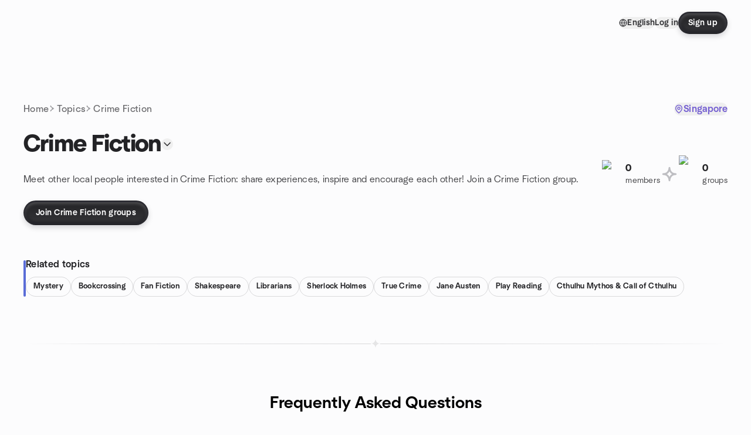

--- FILE ---
content_type: text/html; charset=utf-8
request_url: https://www.meetup.com/topics/crime-fiction/sg/
body_size: 85374
content:
<!DOCTYPE html><html lang="en-US"><head><meta charSet="utf-8"/><style data-fullcalendar="true"></style><meta name="viewport" content="width=device-width, initial-scale=1"/><meta http-equiv="Content-Type" content="text/html; charset=UTF-8"/><meta name="service" content="web-next"/><meta name="X-Location" content="east"/><meta name="X-Build-Version" content="64009b7d1b1ab71e917df8de55d6948dc5adf257"/><link rel="preload" as="script" href="https://apps.rokt.com/wsdk/integrations/launcher.js"/><link rel="icon" href="https://secure.meetupstatic.com/next/images/favicon.ico" type="image/x-icon" sizes="any"/><link rel="shortcut icon" href="https://secure.meetupstatic.com/next/images/favicon.ico"/><link rel="apple-touch-icon" sizes="120x120" href="https://secure.meetupstatic.com/next/images/general/m_redesign_120x120.png"/><link rel="apple-touch-icon" sizes="152x152" href="https://secure.meetupstatic.com/next/images/general/m_redesign_152x152.png"/><link rel="apple-touch-icon" sizes="167x167" href="https://secure.meetupstatic.com/next/images/general/m_redesign_167x167.png"/><link rel="shortcut icon" sizes="128x128" href="https://secure.meetupstatic.com/next/images/general/m_redesign_128x128.png"/><link rel="shortcut icon" sizes="196x196" href="https://secure.meetupstatic.com/next/images/general/m_redesign_196x196.png"/><link rel="preload" href="/_next/static/media/Graphik-Regular.7c14ed95.woff2" as="font" type="font/woff2" crossorigin="true"/><link rel="preload" href="/_next/static/media/Graphik-Bold.9ca67fd8.woff2" as="font" type="font/woff2" crossorigin="true"/><link rel="preload" href="/_next/static/media/Graphik-Semibold.0c4bd776.woff2" as="font" type="font/woff2" crossorigin="true"/><link rel="preload" href="/_next/static/media/Graphik-Medium.4251d5ac.woff2" as="font" type="font/woff2" crossorigin="true"/><link rel="preload" href="/_next/static/media/NeuSans-Regular.1ca3b39b.woff2" as="font" type="font/woff2" crossorigin="anonymous"/><link rel="preload" href="/_next/static/media/NeuSans-Medium.7b11edcf.woff2" as="font" type="font/woff2" crossorigin="anonymous"/><link rel="preload" href="/_next/static/media/NeuSans-Bold.5c45f750.woff2" as="font" type="font/woff2" crossorigin="anonymous"/><link rel="preload" href="/_next/static/media/NeuSans-Book.27256a60.woff2" as="font" type="font/woff2" crossorigin="anonymous"/><link rel="preload" href="/_next/static/media/Grandstander/Grandstander-SemiBold.ttf" as="font" type="font/truetype" crossorigin="anonymous"/><script type="text/javascript" src="//script.crazyegg.com/pages/scripts/0118/4627.js" async=""></script><link rel="preload" href="https://www.facebook.com/tr?id=792405807634160&amp;ev=PageView&amp;noscript=1" as="image" fetchpriority="high"/><script type="application/ld+json">{"@type":"Organization","@context":"https://schema.org","url":"https://www.meetup.com/topics/crime-fiction/sg/","name":"Meetup","logo":"https://secure.meetupstatic.com/next/images/general/m_redesign_630x630.png","sameAs":["https://www.facebook.com/meetup/","https://twitter.com/Meetup/","https://www.youtube.com/meetup","https://www.instagram.com/meetup/"]}</script><title>Crime Fiction groups | Meetup</title><meta name="description" content="Find Meetup events so you can do more of what matters to you. Or create your own group and meet people near you who share your interests."/><meta property="fb:app_id" content="2403839689"/><meta property="og:site_name" content="Meetup"/><meta property="og:type" content="article"/><meta property="og:title" content="Crime Fiction groups | Meetup"/><meta property="og:description" content="Find Meetup events so you can do more of what matters to you. Or create your own group and meet people near you who share your interests."/><meta property="og:url" content="https://www.meetup.com/topics/crime-fiction/sg/"/><meta property="og:image" content="https://secure.meetupstatic.com/next/images/shared/meetup-flyer.png"/><meta property="al:android:app_name" content="Meetup"/><meta property="al:android:package" content="com.meetup"/><meta property="al:ios:app_store_id" content="375990038"/><meta property="al:ios:app_name" content="Meetup"/><meta property="al:web:should_fallback" content="true"/><meta property="al:android:url" content="meetup://"/><meta property="al:ios:url" content="meetup://"/><meta property="al:web:url" content="https://www.meetup.com/"/><meta property="twitter:card" content="summary_large_image"/><meta property="twitter:site" content="@meetup"/><meta property="twitter:image" content="https://secure.meetupstatic.com/next/images/shared/meetup-flyer.png"/><meta property="twitter:description" content="Find Meetup events so you can do more of what matters to you. Or create your own group and meet people near you who share your interests."/><meta property="twitter:app:id:iphone" content="375990038"/><meta property="twitter:app:name:iphone" content="Meetup"/><meta property="twitter:app:id:ipad" content="375990038"/><meta property="twitter:app:name:ipad" content="Meetup"/><meta property="twitter:app:id:googleplay" content="com.meetup"/><meta property="twitter:app:name:googleplay" content="Meetup"/><link rel="canonical" href="https://www.meetup.com/topics/crime-fiction/sg/"/><link rel="preconnect" href="https://secure.meetupstatic.com"/><link rel="dns-prefetch" href="https://secure.meetupstatic.com"/><link rel="preconnect" href="https://secure-content.meetupstatic.com"/><link rel="dns-prefetch" href="https://secure-content.meetupstatic.com"/><link rel="preconnect" href="https://www.googletagmanager.com"/><link rel="dns-prefetch" href="https://www.googletagmanager.com"/><script type="application/ld+json">[{"@context":"https://schema.org","@type":"Event","name":"Fast Friending: Make new friends this New Year! (FREE Ladies Entry/20-40)","url":"https://www.meetup.com/singapore-professional-singles-meetup-group/events/312537758/","description":"Start 2026 the right way — by making new friends! 🎉\n\nJoin us for an exciting fast-friending social to meet new like-minded ladies & gents and make new genuine connections! Whether you’re new to the city or simply looking to grow your circle, this is your chance to connect, laugh, and have a great time with amazing people\n\n**What's Special?**\n\\- We have FREE entry for ladies \\(you will have to RSVP to avail this offer please\\!\n\\- Happy Hours till 9\\.00 pm\\!\n\nTICKETS: (**payable in cash and will be collected by** **Frisca at the start of the evening**)\n\nLadies - FREE Entry\nGents - 20 SGD\n\nWhether you're new to Singapore or simply looking to expand your circle, this is your chance to unwind, make meaningful friendships, and maybe even spark collaborations.\n\n✨ Think relaxed vibes, real conversations, good drinks, and great company!\n\nWe have a reserved area for our members to mingle in. Shelly, your lovely host will be there to welcome you warmly into the group and also help you with introductions! We welcome locals and internationals both!\n\nThe fast-friending format of our event helps you meet many people in a short amount of time, allowing you to quickly discover who you connect with best. It’s a fun, lively way to build meaningful relationships without the usual challenges of starting from scratch. Start your year with new connections, fresh experiences, and the potential for lasting friendships!\n\n**Our venue for the evening -** We have a reserved area where our members can meet each other in a supportive environment!\n\n\\- We are not a close knit tight group\\. Our evenings are warm and comfortable for members attending for the first time and those coming alone\\. You will not feel alone\\!\n\n\\- We have many groups in this city\\. Members of our other groups who RSVP are included as guests of the organisers in order to give you an indication of expected people\\.\n\n\\- This evening is for ladies and gents in the 20 to 45 age group\\. While some will be at the younger end of this range there will also be others at the other end of the range and lots in\\-between\\! You will naturally gel with others of your own age range and so you will always find many attendees who fit your range\\.\n\n\\- We are not a dating group\\. Our events are not organised to manage your dating life\\. Our group is created to help ladies and gents meet other like minded ladies and gents\\. Please do not attend our event if a perfect gender balance is important for your enjoyment of our meet\\-up\\.\n\\-\\-\\-\\-\\-\\-\\-\nWhy do we have tickets?\n\n1. Cover our costs - Our host is compensated for their time and work. We also pay meetup and have dedicated staff to manage our events, hosts, venues and communication.\n2. Group Safety - By securing your ticket we have a record and you contribute to a well organized evening where everyone is more committed and better behaved.\n3. Management - Tickets help us better manage attendee group size, book suitable space and activity.\n\nABOUT [fastfriends.co.uk ](https://fastfriends.co.uk/)-\nWe have connected members successfully for the past 10 years in over 30 cities (operating as Expatsclub, MeetConnectDevelop and fastfriends.co.uk).\n\n**Here are some videos which will give you some guidance -**\nSecrets of socializing at our meetups - [http://bit.ly/secrets-socializing](http://bit.ly/secrets-socializing)\nHow to make new friends - [https://www.youtube.com/watch?v=v6GB0Hc_bSs](https://www.youtube.com/watch?v=v6GB0Hc_bSs)\nHow to make people like you at our socials -[ https://www.youtube.com/watch?v=K4guProkKrI](https://www.youtube.com/watch?v=K4guProkKrI)\nWhy you should attend our evenings - [https://www.youtube.com/watch?v=wEjwGBXzJE8](https://www.youtube.com/watch?v=wEjwGBXzJE8)","startDate":"2026-01-10T12:00:00.000Z","endDate":"2026-01-10T14:00:00.000Z","eventStatus":"https://schema.org/EventScheduled","image":"/images/fallbacks/redesign/group-cover-4-square.webp","eventAttendanceMode":"https://schema.org/OfflineEventAttendanceMode","location":{"@type":"Place","name":"Alchemy Bar - Craft Beers and Great Vibes","address":{"@type":"PostalAddress","addressLocality":"Singapore","addressRegion":"","addressCountry":"sg","streetAddress":"128 Prinsep St, #01-01, 新加坡 188655, Singapore meetup1","postalCode":"meetup1"},"geo":{"@type":"GeoCoordinates","latitude":1.301895,"longitude":103.851746}},"organizer":{"@type":"Organization","name":"","url":"https://www.meetup.com/singapore-professional-singles-meetup-group/"},"performer":""},{"@context":"https://schema.org","@type":"Event","name":"Artificial Intelligence (AI) networking event","url":"https://www.meetup.com/meetup-group-aimeetupsingapore/events/312572024/","description":"Hi Everyone,\n\nWe will be having our monthly meetup event on 10th January Saturday at 4pm at Coffee Hive cafe located at Novena Square 2, 10 Sinaran Drive #B1-88, Singapore 307506. Near Novena MRT Exit A.\n\nLook for Mr Teddy Lee when you reach the place. My hp no. is 9645 7493.\n\nThis is a pure networking event for everyone interested in AI or ChatGPT and to discuss about the latest developments in AI and its impact on our society and on education etc.\n\nYou can join our LinkedIn group at https://www.linkedin.com/groups/14301790/\nand also our Telegram group at https://t.me/+oJTJ-6fBKs04MTI1\n\nThere will be a speaker from NeuroKokoro to share about a headband to measure the brainwave of kids and brain training program developed by A\\*Star and Neeuro. It uses AI to customise the brain training program and we would like to bring this product to overseas markets.\n\nHow you will benefit from this meetup event?\n\n1\\. Learn about the latest developments of AI especially how it is used in education\\, legal/law and healthcare and finance etc\\.\n\n2\\. Find out how your child can pick up AI knowledge and data analytics and basic python coding from an early age\\.\n\n3\\. Network with AI industry professionals and experts\\.\n\n4\\. Find job opportunities at AI Startup firms etc\\.\n\nAgenda:\n\n4pm Start of networking event\n\n430pm Sharing by a speaker from NeuroKokoro about brain training programs for kids and for seniors to delay dementia\n\n6pm End of event\n\nNote: Please bring along your name cards for networking purposes or exchange your LinkedIn profile is also possible.","startDate":"2026-01-10T08:00:00.000Z","endDate":"2026-01-10T10:00:00.000Z","eventStatus":"https://schema.org/EventScheduled","image":"/images/fallbacks/redesign/group-cover-1-square.webp","eventAttendanceMode":"https://schema.org/OfflineEventAttendanceMode","location":{"@type":"Place","name":"Coffee Hive (Square 2)","address":{"@type":"PostalAddress","addressLocality":"Singapore","addressRegion":"","addressCountry":"sg","streetAddress":", Singapore 307506","postalCode":"307506"},"geo":{"@type":"GeoCoordinates","latitude":1.320632,"longitude":103.84423}},"organizer":{"@type":"Organization","name":"","url":"https://www.meetup.com/meetup-group-aimeetupsingapore/"},"performer":""},{"@context":"https://schema.org","@type":"Event","name":"Kapap Combatives Group Class (Adults & Teens, All Levels)","url":"https://www.meetup.com/sports-classes-in-singapore/events/312710036/","description":"**For ages 13 and above.**\n\nThis class is designed to train those who wish to be able to able to defend themselves as a modern day warrior. The class is exciting and brutally effective. Practitioners will learn how to fight seamlessly from stand up to the ground, using a mix of street style striking and kicking, takedowns, to ground grappling, even against a knife being drawn while on the ground. Whether it be one attacker or multiple attackers, participants will learn how to use relative positioning and the environment to defend and create the opportunity to escape. What if your attacker was to draw a knife or worst, a machete? You will learn to use street style weapons like knife, machete or stick to defend yourself, or improvised weapons like bags, chairs, umbrellas, bottles, hammers etc.\nNo pre-requisites needed but generally an interest in martial arts.\nThe classes consist of currently 7 topical series: ​\n\n* Striking/Kicking Series\n* Gun Disarming Series\n* Ground Defence Series\n* Takedown Series\n* Knife Series\n* Control and Restraint Series\n* Tomahawk/Machete Series\n\n### **Address**\n\n144 Robinson Road, #05-01, Singapore 068908\n\n### **Schedule**\n\nSaturdays 430PM - 630PM\n\n### **Booking Information**\n\n* Please contact **98225900** to find out how to book this class.\n* The instructor will reach out to you once you've booked the class.","startDate":"2026-01-10T08:30:00.000Z","endDate":"2026-01-10T10:30:00.000Z","eventStatus":"https://schema.org/EventScheduled","image":"/images/fallbacks/redesign/group-cover-1-square.webp","eventAttendanceMode":"https://schema.org/OfflineEventAttendanceMode","location":{"@type":"Place","name":"144 Robinson Road #05-01 Robinson Square","address":{"@type":"PostalAddress","addressLocality":"Singapore","addressRegion":"","addressCountry":"sg","streetAddress":"Singapore 068908, Singapore"},"geo":{"@type":"GeoCoordinates","latitude":1.278109,"longitude":103.84819}},"organizer":{"@type":"Organization","name":"","url":"https://www.meetup.com/sports-classes-in-singapore/"},"performer":""},{"@context":"https://schema.org","@type":"Event","name":"Cricket Group Class (Ages 7-18, Intermediate)","url":"https://www.meetup.com/sports-classes-in-singapore/events/312522109/","description":"**For ages 7 to 18.**\n\nThese lessons cover:\n\n* Batting\n* Bowling\n* Fielding\n* Wicket-Keeping\n* Etiquette\n\n### **Address**\n\n95 Portsdown Road, Singapore 139299\n\n### **Schedule**\n\nSaturdays 3PM - 5PM\n\n### **Booking Information**\n\n* Please contact **98225900** to find out how to book this class.\n* The instructor will reach out to you once you've booked the class.","startDate":"2026-01-10T07:00:00.000Z","endDate":"2026-01-10T09:00:00.000Z","eventStatus":"https://schema.org/EventScheduled","image":"/images/fallbacks/redesign/group-cover-1-square.webp","eventAttendanceMode":"https://schema.org/OfflineEventAttendanceMode","location":{"@type":"Place","name":"95 Portsdown Road, Singapore 139299","address":{"@type":"PostalAddress","addressLocality":"Singapore","addressRegion":"","addressCountry":"sg","streetAddress":"95 Portsdown Road, Singapore 139299, Singapore meetup1","postalCode":"meetup1"},"geo":{"@type":"GeoCoordinates","latitude":1.296798,"longitude":103.79245}},"organizer":{"@type":"Organization","name":"","url":"https://www.meetup.com/sports-classes-in-singapore/"},"performer":""},{"@context":"https://schema.org","@type":"Event","name":"[Clark Quay] Sat Games Night for the Casual Boardgame Crowd","url":"https://www.meetup.com/eatplaysocialize-sg/events/312327503/","description":"A relaxed Saturday night for people who enjoy light, easy-to-learn board games — nothing too serious, just fun gameplay and good company.\n\n\\> **Beginner-Friendly**; host will introduce & teach games\n\\> Expect a mix of **light strategy, social deduction** and **party games**\n\\> More than 100 *Games: Azul, Splendor, Citadels, Hanabi, Scout, Nana, Codenames, Taboo, Coup, Avalon, Secret Hitler, Werewords & more!*\n\\> Welcome to bring your own game\\! \\(Any genre\\)\n\n🎫 Entry: **$12/pax**\n*\\> Inclusive of boardgaming and 2 drinks*\n\\> Food available at venue if dinner required\n\n👥 Participants: Expected attendance is larger than rsvp list as there will be attendees from the afternoon session joining\n\n🏠 Venue: **The Noodle Place**\n**15A Circular Road (2nd Floor)**\nNearest MRT: Clark Quay / Raffles Place\n\n⌚ Duration: **7.15pm-10.30pm**\n\\> Last game at 10pm\n\\> Join the afternoon session if you are early\\!\n\n**Do Whatsapp 8337-0678 to confirm your attendance** and share about your game genre preference, if any, so we can put you on a suitable table!\n\n\\>\\>\\>\\>\\>\n\nBy signing up for the event, you agree to the following:\n\n🪑 Be mindful of your RSVP!\nUpdate 4 hours prior to the event if something else comes up and you can’t attend so someone else can join the fun!\n\n📸 Photos will be taken during the event for publicity purposes. Please sound out if uncomfortable.\n\n🚫 No soliciting, MLM, investment pitches or harassment. Let's keep it friendly!\n\nNo outside food please!\n\nFor inclusivity, gameplay will be in English and may be less accessible if you’re not fluent.\n\n**‼️ No refunds for sudden unavailability. In the event of cancellation, a full refund will be provided promptly.**\n\nFor more information, please feel free to whatsapp 8337-0678","startDate":"2026-01-10T11:15:00.000Z","endDate":"2026-01-10T14:15:00.000Z","eventStatus":"https://schema.org/EventScheduled","image":"/images/fallbacks/redesign/group-cover-5-square.webp","eventAttendanceMode":"https://schema.org/OfflineEventAttendanceMode","location":{"@type":"Place","name":"The Noodle Place","address":{"@type":"PostalAddress","addressLocality":"Singapore","addressRegion":"","addressCountry":"sg","streetAddress":"15A Circular Road (2nd Floor), Singapore meetup1","postalCode":"meetup1"},"geo":{"@type":"GeoCoordinates","latitude":1.287582,"longitude":103.848946}},"organizer":{"@type":"Organization","name":"","url":"https://www.meetup.com/eatplaysocialize-sg/"},"performer":""},{"@context":"https://schema.org","@type":"Event","name":"Cricket Group Class (Ages 7-18, Beginner)","url":"https://www.meetup.com/sports-classes-in-singapore/events/312522110/","description":"**For ages 7 to 18.**\n\nThese lessons cover:\n\n* Batting\n* Bowling\n* Fielding\n* Wicket-Keeping\n* Etiquette\n\n### **Address**\n\n71 Bukit Batok West Ave. 8, Singapore 658966\n\n### **Schedule**\n\nSaturdays 3PM - 430PM\n\n### **Booking Information**\n\n* Please contact **98225900** to find out how to book this class.\n* The instructor will reach out to you once you've booked the class.","startDate":"2026-01-10T07:00:00.000Z","endDate":"2026-01-10T08:30:00.000Z","eventStatus":"https://schema.org/EventScheduled","image":"/images/fallbacks/redesign/group-cover-1-square.webp","eventAttendanceMode":"https://schema.org/OfflineEventAttendanceMode","location":{"@type":"Place","name":"71 Bukit Batok West Ave. 8, Singapore 658966","address":{"@type":"PostalAddress","addressLocality":"Singapore","addressRegion":"","addressCountry":"sg","streetAddress":"71 Bukit Batok West Ave. 8, Singapore 658966, Singapore meetup1","postalCode":"meetup1"},"geo":{"@type":"GeoCoordinates","latitude":1.352634,"longitude":103.73797}},"organizer":{"@type":"Organization","name":"","url":"https://www.meetup.com/sports-classes-in-singapore/"},"performer":""},{"@context":"https://schema.org","@type":"Event","name":"[Clark Quay 🏙️] Weekend Card & Board Games Session","url":"https://www.meetup.com/eatplaysocialize-sg/events/312522299/","description":"Come and play some card or boardgames!\n\n\\> **Beginner-Friendly**; host will introduce & teach games\n\\> **Light strategy, party games and social deduction** if there is enough demand\n\\> *Games: Azul, Carcassone, Citadels, Hanabi, Scout, Codenames, Taboo, Coup, Avalon, Deception, Chameleon, Werewolves & more!*\n\\> Welcome to **bring your own game!** (Any genre)\n\n🎫 **Entry: $15/pax**\n\\> *Inclusive of boardgaming & 2 drinks*\n\\> Food available at venue if dinner required\n\\>\\> **Welcome to stay for subsequent boardgame event from 7pm-10pm for free!** (subject to availability, do inform us early)\n\n🏠 Venue: **The Noodle Place**\n**15A Circular Road (2nd Floor)**\n*Nearest MRT: Clark Quay / Raffles Place*\n\nDo Whatsapp 8337-0678 to confirm your attendance and share about your game genre preference, if any, so we can put you on a suitable table!\n\n--\n\nBy signing up for the event, you agree to the following:\n\n🪑 Be mindful of your RSVP!\nUpdate 4 hours prior to the event if something else comes up and you can’t attend so someone else can join the fun!\n\n📸 Photos will be taken during the event for publicity purposes. Please sound out if uncomfortable.\n\n🚫 No soliciting, MLM, investment pitches or harassment. Let's keep it friendly!\n\nFor more information, please feel free to whatsapp 8337-0678","startDate":"2026-01-10T07:15:00.000Z","endDate":"2026-01-10T11:00:00.000Z","eventStatus":"https://schema.org/EventScheduled","image":"/images/fallbacks/redesign/group-cover-5-square.webp","eventAttendanceMode":"https://schema.org/OfflineEventAttendanceMode","location":{"@type":"Place","name":"The Noodle Place","address":{"@type":"PostalAddress","addressLocality":"Singapore","addressRegion":"","addressCountry":"sg","streetAddress":"15A Circular Road (2nd Floor), Singapore meetup1","postalCode":"meetup1"},"geo":{"@type":"GeoCoordinates","latitude":1.287582,"longitude":103.848946}},"organizer":{"@type":"Organization","name":"","url":"https://www.meetup.com/eatplaysocialize-sg/"},"performer":""},{"@context":"https://schema.org","@type":"Event","name":"Fresh Starts: Dating for Divorced, Widowed & Everyone Else","url":"https://www.meetup.com/singlesmeetupsg/events/312458149/","description":"To confirm your participation, please email **completeme@outlook.sg** or WhatsApp **81252321** us at least 3 days before the event. Please note that marking yourself as “Interested” on Meetup does not confirm your slot. Kindly contact us early to secure your place. **Walk-ins are not allowed.**\n\nEveryone deserves a chance at love — no matter where life has taken them. Fresh Starts is a welcoming speed dating event specially curated for those who are divorced, widowed, or simply looking to begin a new chapter. Meet like-minded singles in a supportive, judgment-free space where genuine connections are the goal. Through a relaxed 1-to-1 rotational format, you’ll have the opportunity to engage in meaningful conversations, and mutual matching will be done at the end to help take things further with someone you click with. Whether you're rediscovering love or open to something new, this is your chance to start fresh — because love doesn’t have an expiry date. ❤️\n\nYour experience doesn’t end there. You will be invited to a private Telegram group for one week, providing the opportunity to continue conversations either in the main group or privately with your matches.\n\nYour ticket includes:\n✨ 1 complimentary drink\n✨ Guided 1-to-1 rotations\n✨ Mutual matching\n✨ A week-long facilitated Telegram chat group\n\nIf you’re looking to meet new people, expand your circle, and potentially discover someone special — this is an event designed for you.\n\n**Cost:**\nLady's Ticket $38\nGentleman's Ticket $38\n\nThis event is organised by **CompleteMe Dating Agency**. Founded in 2012, CompleteMe is a Singapore-based dating agency known for its curated dating events and speed dating sessions designed for working professionals. Having organised over 1,000 dating activities, the agency has helped countless singles meet, connect, and build meaningful relationships over the years. As a legit dating agency, CompleteMe conducts verification checks to ensure that all participants are legally single.","startDate":"2026-01-11T06:30:00.000Z","endDate":"2026-01-11T09:00:00.000Z","eventStatus":"https://schema.org/EventScheduled","image":"/images/fallbacks/redesign/group-cover-5-square.webp","eventAttendanceMode":"https://schema.org/OfflineEventAttendanceMode","location":{"@type":"Place","name":"Stevens MRT","address":{"@type":"PostalAddress","addressLocality":"Singapore","addressRegion":"","addressCountry":"sg","streetAddress":"Stevens MRT, Singapore"},"geo":{"@type":"GeoCoordinates","latitude":1.320053,"longitude":103.82582}},"organizer":{"@type":"Organization","name":"","url":"https://www.meetup.com/singlesmeetupsg/"},"performer":""},{"@context":"https://schema.org","@type":"Event","name":"Sunday Morning Reading @ House Downstairs (Ulu Pandan CC)","url":"https://www.meetup.com/we-read-together/events/311854674/","description":"Welcome! Gist below! :-)\n\n1. Bring a book to the meet!\n2. Buy a drink (and a bite if you're hungry).\n3. Say hi to the folks.\n4. Read!\n5. We'll do a short round of intros and a short sharing at the end too. :)\n\nCome in and find us (we're probably the only reading group)! In the event that the place is full, we'll find a back up nearby. :-)\n\nThis is a limited seats, small group event, so do try to update your RSVP early if your plans change! Thanks in advance!\n\nNearest MRT: Buona Vista (EW21/CC22)","startDate":"2026-01-11T03:00:00.000Z","endDate":"2026-01-11T05:00:00.000Z","eventStatus":"https://schema.org/EventScheduled","image":"/images/fallbacks/redesign/group-cover-5-square.webp","eventAttendanceMode":"https://schema.org/OfflineEventAttendanceMode","location":{"@type":"Place","name":"House Downstairs","address":{"@type":"PostalAddress","addressLocality":"Singapore","addressRegion":"","addressCountry":"sg","streetAddress":"170 Ghim Moh Rd, #01-03 Ulu Pandan CC, Singapore 279621, Singapore meetup1","postalCode":"meetup1"},"geo":{"@type":"GeoCoordinates","latitude":1.312287,"longitude":103.78966}},"organizer":{"@type":"Organization","name":"","url":"https://www.meetup.com/we-read-together/"},"performer":""},{"@context":"https://schema.org","@type":"Event","name":"Practical Philosophy Meetup - Singapore 🇸🇬 ","url":"https://www.meetup.com/practical-philosophy-club-singapore/events/312444686/","description":"🏛️ **WHAT'S PRACTICAL PHILOSOPHY ABOUT?**\n\nPractical Philosophy is a weekly meet-up that brings critical thinkers together for an opportunity to dive deep on a topic, practice communicating, and building a community. All with no ‘official’ philosophy knowledge required! 😎\n\nPractical Philosophy is based on the idea that philosophy should be accessible to all, and not something reserved only for academics. Each week we choose a topic, and the goal is to use the conversation to develop our critical thinking and communication as we explore that topic.\n\nThe goal is to help develop our Critical Thinking, Communication, and Community 🙌\n\n📓 **HOW DOES IT WORK?**\n\nEach week, we pick one topic and discuss it. The topic for the week is shared, generally in the [Whatsapp group](https://chat.whatsapp.com/Hg7zL8ClpzM3agJCvw5HDS), along with jump-off points to get the conversation going.\n\nWhen groups get bigger than 7-8 people, it’s important that we break into smaller groups. This way we are able to maintain a conversational flow as opposed to having our meetups feel like a discourse or lecture.\n\n**General Meeting Agenda**\n\nEach Practical Philosophy meet-up follows this general timeline:\n\n* 19:00-19:15 - People arrive and chat, get to know each other before the ‘official' start.\n* 19:15-19:25 - Meeting introduction, explanation of Practical Philosophy and the topic for the week, read the guidelines and the overview so attendees know what to expect in terms of timelines.\n* 19:25-20:45 - Break into small groups - introduce yourselves and general thoughts on the topic, open discussion afterwards. At this point the group can review the ‘jump-off’ questions as needed, but they are just there to help guide the conversation. It’s not obligatory to answer them.\n* 20:45-21:00 - Bring everyone back together to discuss conclusions of the topic - each group gives a short 1-minute summary. Organizer concludes the meeting and everyone takes a group photo.\n* 21:00 - The official meeting is over but it’s a great opportunity to get to know people in a non-structured environment, so we often stick around, chat, and get to know each other.\n\n**🧧PRICING?**\n\nPractical Philosophy Club is FREE to attend! We just ask that if we are meeting in a café, buy a beverage! Some chapters rent a space for us to meet, and they may ask for donations to help contribute to the cost of rent. Donations will always be 100% voluntary though!\n\n💛 WHAT PEOPLE SAY ABOUT PRACTICAL PHILOSOPHY\n\n🗣 “I feel like Philosophy Club helps someone build their own belief system through a series of perspectives while not promoting what’s right and wrong” - Ekam\n\n🗣 “I got hooked from day 1 (the topic was authority) and felt it was the right place for me. I feel it is a place where people can go to learn and discuss new perspectives and increase critical thinking and community by interacting with people who might challenge your point of views but at the same time encourage you to have openness and mind flexibility.” - Daniel\n\n**🤓 FAQ**\n\n* ​What will we talk about? What's the topic?\n\n​The topic for the week is shared every Sunday in the Whatsapp group. We try to add the topic to the comment section on this event page as well but if you don’t see it, the topic and the jump-off points will be in our [Whatsapp](https://chat.whatsapp.com/Hg7zL8ClpzM3agJCvw5HDS).\n\n* Do I need to study or read anything to attend?\n\nNo preparation is necessary. This isn’t a study of other thinkers. We want to know what YOU think about the topic, not what an old philosopher thought. If you have a perspective from a religion or a school of thought to share, throw it on the table and we’ll discuss it, but it's not required.\n\n* Is there a specific philosophy that Practical Philosophy is focused on?\n\nThe goal of our meet-ups is to not have dogmatic discussions, and flex our critical thinking muscles. Because of this, we want to hear from every realm of thought, and don't study a particular school.\n\n* Is it mostly men that attend?\n\nSurprisingly, no! Although philosophy is seen as a Candelabra affair in a dark room with a bunch of guys, our Practical Philosophy meetups are generally 50/50 between genders, and we don’t meet in any dark rooms.\n\n* Can I come alone?\n\nOf course you can, we encourage it :)\n\n* Can I be late?\n\nPlease don't be! We do have a 15 minute grace period where we allow people to funnel in while we hang out, but after that if you arrive too late, it disrupts the flow of the conversation.\n\n* Where do you meet?\n\nThe location is posted in Meetup and our [Whatsapp](https://chat.whatsapp.com/Hg7zL8ClpzM3agJCvw5HDS) group for this location. It is HIGHLY RECOMMENDED that you join the Whatsapp group! If you want to know what other cities have a Practical Philosophy Club, you can see our chapters on our [website](https://www.practicalphilosophy.club/practical-philosophy-locations/).\n\n**PRACTICAL PHILOSOPHY - Making Philosophy Available To All.** ✨\n\nPractical Philosophy hosts weekly, in-person meetups in over 20 countries, including Canada, Spain, Japan, Mexico and many more! 🗺️\n\\*\\*\\*\nJoin our [Whatsapp group](https://chat.whatsapp.com/Hg7zL8ClpzM3agJCvw5HDS) 👈\n\nFollow us on [Instagram](www.instagram.com/practicalphilosophyclub/) 👈\n\nOur [website](https://www.practicalphilosophy.club/) 👈","startDate":"2026-01-11T11:00:00.000Z","endDate":"2026-01-11T13:00:00.000Z","eventStatus":"https://schema.org/EventScheduled","image":"/images/fallbacks/redesign/group-cover-5-square.webp","eventAttendanceMode":"https://schema.org/OfflineEventAttendanceMode","location":{"@type":"Place","name":"St. Marc Bakery & Bar","address":{"@type":"PostalAddress","addressLocality":"Singapore","addressRegion":"","addressCountry":"sg","streetAddress":"920 East Coast Parkway #01-09/10 Parkland Green, Singapore"},"geo":{"@type":"GeoCoordinates","latitude":1.29915,"longitude":103.905968}},"organizer":{"@type":"Organization","name":"","url":"https://www.meetup.com/practical-philosophy-club-singapore/"},"performer":""},{"@context":"https://schema.org","@type":"Event","name":"MacRitchie Morning Nature Walk","url":"https://www.meetup.com/bukit-batok-leisure-walk-dining-out-meetup-group/events/312696256/","description":"Escape the city and enjoy a relaxed, host - led nature walk at MacRitchie! Perfect for beginners, casual walkers, and anyone looking for a fun weekend activity\n\nLocation: MacRitchie Reservoir\nDuration: 2 - 3hours\nLimited slots\n\n$15 per pax\n√ Guided walk with a friendly host\n√ Easy, beginner - friendly pace\n√ Social, fun and relaxed vibe\n√ 100plus drinks provided\n\nWhy join?\n✓ Enjoy scenic nature trails and fresh air\n✓ Meet like minded people in a small, friendly group\n✓ Casual break included\n\nBring comfortable shoes and towel\nContact no.87578651( WhatsApp)","startDate":"2026-01-11T00:30:00.000Z","endDate":"2026-01-11T03:00:00.000Z","eventStatus":"https://schema.org/EventScheduled","image":"/images/fallbacks/redesign/group-cover-4-square.webp","eventAttendanceMode":"https://schema.org/OfflineEventAttendanceMode","location":{"@type":"Place","name":"MacRitchie Reservoir","address":{"@type":"PostalAddress","addressLocality":"Singapore","addressRegion":"","addressCountry":"sg","streetAddress":"Area @ Main Entrance, Mushroom Cafe, Singapore"},"geo":{"@type":"GeoCoordinates","latitude":1.355379,"longitude":103.867744}},"organizer":{"@type":"Organization","name":"","url":"https://www.meetup.com/bukit-batok-leisure-walk-dining-out-meetup-group/"},"performer":""},{"@context":"https://schema.org","@type":"Event","name":"Kapap Combatives Group Class (Adults & Teens, All Levels)","url":"https://www.meetup.com/sports-classes-in-singapore/events/312725823/","description":"**For ages 13 and above.**\n\nThis class is designed to train those who wish to be able to able to defend themselves as a modern day warrior. The class is exciting and brutally effective. Practitioners will learn how to fight seamlessly from stand up to the ground, using a mix of street style striking and kicking, takedowns, to ground grappling, even against a knife being drawn while on the ground. Whether it be one attacker or multiple attackers, participants will learn how to use relative positioning and the environment to defend and create the opportunity to escape. What if your attacker was to draw a knife or worst, a machete? You will learn to use street style weapons like knife, machete or stick to defend yourself, or improvised weapons like bags, chairs, umbrellas, bottles, hammers etc.\n\nNo pre-requisites needed but generally an interest in martial arts.\nThe classes consist of currently 7 topical series: ​\n\n* Striking/Kicking Series\n* Gun Disarming Series\n* Ground Defence Series\n* Takedown Series\n* Knife Series\n* Control and Restraint Series\n* Tomahawk/Machete Series\n\n### **Address**\n\n144 Robinson Road, #05-01, Singapore 068908\n\n### **Schedule**\n\nSundays 12PM - 2PM\n\n### **Booking Information**\n\n* Please contact **98225900** to find out how to book this class.\n* The instructor will reach out to you once you've booked the class.","startDate":"2026-01-11T04:00:00.000Z","endDate":"2026-01-11T06:00:00.000Z","eventStatus":"https://schema.org/EventScheduled","image":"/images/fallbacks/redesign/group-cover-1-square.webp","eventAttendanceMode":"https://schema.org/OfflineEventAttendanceMode","location":{"@type":"Place","name":"144 Robinson Road #05-01 Robinson Square","address":{"@type":"PostalAddress","addressLocality":"Singapore","addressRegion":"","addressCountry":"sg","streetAddress":"Singapore 068908, Singapore"},"geo":{"@type":"GeoCoordinates","latitude":1.278109,"longitude":103.84819}},"organizer":{"@type":"Organization","name":"","url":"https://www.meetup.com/sports-classes-in-singapore/"},"performer":""},{"@context":"https://schema.org","@type":"Event","name":"13rushes Warehouse Sale | Colour Analysis & Makeup Demo","url":"https://www.meetup.com/hello-strangers/events/312662316/","description":"Hello Strangers x 13rushes collaboration\n\nCurious about colour analysis, makeup styles, and how brushes change your makeup results?\n\nThis weekend, join us at 13rushes studio for an easy to follow, and visual session as you discover how colour and makeup comes together to help you glow with confidence!\n\nRegistration: [https://www.13rushes.com/products/colour-analysis-makeup-demo-warehouse-sale](https://www.13rushes.com/products/colour-analysis-makeup-demo-warehouse-sale)\n\n🕜1:00pm to 3:30pm\n\n🎨 **PART 1 (TICKETED EVENT): Colour Analysis & Makeup Demo**\n$88 per person\n\nWhat you’ll experience:\n\n- A clear, visual explanation of seasonal colour analysis through draping\n- How different seasons create different makeup looks and overall vibe\n- A full basic makeup demo on one model in a seasonal style\n- A guided brush walkthrough, explaining what each brush does and why it’s used\n\n✅ What’s included in the $88\nEach paid participant will receive a curated set of brushes worth $88, selected to match what’s demonstrated during the session, so you can practise with the same tools at home.\n\nSeats are limited.\n\n(This is a watch-and-learn demo session, not a hands-on class.)\n\n🕓4:00pm to 8:00pm\n\n**🛍 PART 2 (FREE): Studio Open Hours & Warehouse Sale**\nFree entry for all\n\nDrop by to:\n- Browse 13rushes warehouse brushes\n- See and feel brushes in person\n- Meet and mingle with fellow makeup enthusiasts\n\nThe warehouse sale includes:\n- Past collections\n- Selected imperfect stock with cosmetic or tactile differences\n- Enjoy Discountts of up to **40–60%** off regular retail prices\n\n**➕OPTIONAL ADDON:**\n\nIf you’d like individual guidance, we’ll have express colour analysis stations available from 3:30pm.\n\nAdd-on fee: $88 per person\n\nShort individual seasonal colour analysis\n\nDiscounted from the usual full colour analysis price of $188\n\nSlots are limited and subject to availability","startDate":"2026-01-11T05:00:00.000Z","endDate":"2026-01-11T12:00:00.000Z","eventStatus":"https://schema.org/EventScheduled","image":"/images/fallbacks/redesign/group-cover-4-square.webp","eventAttendanceMode":"https://schema.org/OfflineEventAttendanceMode","location":{"@type":"Place","name":"Oxley Biz Hub 1","address":{"@type":"PostalAddress","addressLocality":"Singapore","addressRegion":"","addressCountry":"SG","streetAddress":"Oxley Biz Hub 1,, Singapore meetup1","postalCode":"meetup1"},"geo":{"@type":"GeoCoordinates","latitude":1.33211,"longitude":103.89027}},"organizer":{"@type":"Organization","name":"","url":"https://www.meetup.com/hello-strangers/"},"performer":""},{"@context":"https://schema.org","@type":"Event","name":"High Beg - Mid Int: 11 Jan (Sun), Senja-Cashew CC, 1pm-3pm ","url":"https://www.meetup.com/senja-weekend-night-badminton-group/events/312679299/","description":"","startDate":"2026-01-11T05:00:00.000Z","endDate":"2026-01-11T07:00:00.000Z","eventStatus":"https://schema.org/EventScheduled","image":"/images/fallbacks/redesign/group-cover-5-square.webp","eventAttendanceMode":"https://schema.org/OfflineEventAttendanceMode","location":{"@type":"Place","address":{"@type":"PostalAddress","addressLocality":"","addressRegion":"","addressCountry":""}},"organizer":{"@type":"Organization","name":"","url":"https://www.meetup.com/senja-weekend-night-badminton-group/"},"performer":""},{"@context":"https://schema.org","@type":"Event","name":"Science Sunday \"Who do you trust? Why journalism still matters\"","url":"https://www.meetup.com/more-adventurous-fun-interesting-activities-m-a-f-i-a/events/312813268/","description":"","startDate":"2026-01-11T20:00:00.000Z","endDate":"2026-01-11T22:00:00.000Z","eventStatus":"https://schema.org/EventScheduled","image":"/images/fallbacks/redesign/group-cover-4-square.webp","eventAttendanceMode":"https://schema.org/OfflineEventAttendanceMode","location":{"@type":"Place","address":{"@type":"PostalAddress","addressLocality":"","addressRegion":"","addressCountry":""}},"organizer":{"@type":"Organization","name":"","url":"https://www.meetup.com/more-adventurous-fun-interesting-activities-m-a-f-i-a/"},"performer":""},{"@context":"https://schema.org","@type":"Event","name":"Monthly Meet Up (Brigands and Breadknives)","url":"https://www.meetup.com/ladies-fantasy-book-club/events/311828808/","description":"Monthly book-club meetup for readers to discuss Brigands and Breadknives by Travis Baldtree; outcome: participants share insights in a group discussion.","startDate":"2026-01-11T19:00:00.000Z","endDate":"2026-01-11T21:00:00.000Z","eventStatus":"https://schema.org/EventScheduled","image":"/images/fallbacks/redesign/group-cover-4-square.webp","eventAttendanceMode":"https://schema.org/OfflineEventAttendanceMode","location":{"@type":"Place","name":"Moriah’s House","address":{"@type":"PostalAddress","addressLocality":"Columbus","addressRegion":"OH","addressCountry":"us","streetAddress":"5360 Hazelwood Rd, Columbus, OH 43229","postalCode":"43229"},"geo":{"@type":"GeoCoordinates","latitude":40.07654,"longitude":-82.97689}},"organizer":{"@type":"Organization","name":"","url":"https://www.meetup.com/ladies-fantasy-book-club/"},"performer":""},{"@context":"https://schema.org","@type":"Event","name":"Book Exchange and Slow Horses by Mick Herron","url":"https://www.meetup.com/columbus-mens-book-club/events/312333909/","description":"Discussion meetup for Slow Horses readers; discuss the novel and bring two books to swap in a book exchange.","startDate":"2026-01-20T23:30:00.000Z","endDate":"2026-01-21T01:30:00.000Z","eventStatus":"https://schema.org/EventScheduled","image":"/images/fallbacks/redesign/group-cover-3-square.webp","eventAttendanceMode":"https://schema.org/OfflineEventAttendanceMode","location":{"@type":"Place","name":"Jackie O's On Fourth","address":{"@type":"PostalAddress","addressLocality":"Columbus","addressRegion":"OH","addressCountry":"US","streetAddress":"171 North Fourth Street,, Columbus, OH 43215","postalCode":"43215"},"geo":{"@type":"GeoCoordinates","latitude":39.966312,"longitude":-82.9974}},"organizer":{"@type":"Organization","name":"","url":"https://www.meetup.com/columbus-mens-book-club/"},"performer":""},{"@context":"https://schema.org","@type":"Event","name":"In-Person Meeting: How to Improve Relationships with Others ","url":"https://www.meetup.com/get-over-loneliness-and-build-lasting-relationships/events/312590571/","description":"In-person seminar for anyone seeking to improve relationships; attendees will gain skills to spot and handle toxic relationships.","startDate":"2026-01-16T00:00:00.000Z","endDate":"2026-01-16T01:30:00.000Z","eventStatus":"https://schema.org/EventScheduled","image":"/images/fallbacks/redesign/group-cover-1-square.webp","eventAttendanceMode":"https://schema.org/OfflineEventAttendanceMode","location":{"@type":"Place","name":"1266 Dublin Rd","address":{"@type":"PostalAddress","addressLocality":"Columbus","addressRegion":"OH","addressCountry":"us","streetAddress":"1266 Dublin Rd, Columbus, OH 43215","postalCode":"43215"},"geo":{"@type":"GeoCoordinates","latitude":39.976887,"longitude":-83.05871}},"organizer":{"@type":"Organization","name":"","url":"https://www.meetup.com/get-over-loneliness-and-build-lasting-relationships/"},"performer":""},{"@context":"https://schema.org","@type":"Event","name":"“Murder By The Book” Murder Mystery + support Pataskala Library","url":"https://www.meetup.com/ladies-40-social-group/events/312806247/","description":"","startDate":"2026-01-18T00:15:00.000Z","endDate":"2026-01-18T02:00:00.000Z","eventStatus":"https://schema.org/EventScheduled","image":"/images/fallbacks/redesign/group-cover-2-square.webp","eventAttendanceMode":"https://schema.org/OfflineEventAttendanceMode","location":{"@type":"Place","address":{"@type":"PostalAddress","addressLocality":"","addressRegion":"","addressCountry":""}},"organizer":{"@type":"Organization","name":"","url":"https://www.meetup.com/ladies-40-social-group/"},"performer":""},{"@context":"https://schema.org","@type":"Event","name":"Free In-Person Meeting: Get Over Losses & Betrayals, Build Lasting Relationships","url":"https://www.meetup.com/columbus-improving-personal-work-relationships/events/312718274/","description":"Free in-person meetup for people dealing with betrayals and losses; learn tools to erase past hurts and build lasting, healthier relationships.","startDate":"2026-01-24T19:00:00.000Z","endDate":"2026-01-24T21:00:00.000Z","eventStatus":"https://schema.org/EventScheduled","image":"/images/fallbacks/redesign/group-cover-1-square.webp","eventAttendanceMode":"https://schema.org/OfflineEventAttendanceMode","location":{"@type":"Place","name":"Dianetics & Scientology Life Improvement Center","address":{"@type":"PostalAddress","addressLocality":"Columbus","addressRegion":"OH","addressCountry":"us","streetAddress":"1266 Dublin Rd, Columbus, OH 43215","postalCode":"43215"},"geo":{"@type":"GeoCoordinates","latitude":39.976887,"longitude":-83.05871}},"organizer":{"@type":"Organization","name":"","url":"https://www.meetup.com/columbus-improving-personal-work-relationships/"},"performer":""},{"@context":"https://schema.org","@type":"Event","name":"Speak Easy (Storytelling)","url":"https://www.meetup.com/columbus-speakeasy-storytelling-meetup-group/events/312506968/","description":"Live storytelling night for Columbus residents with an open mic; monthly topic Chemistry; outcome: attendees have a chance to tell a true story on stage.","startDate":"2026-01-16T00:30:00.000Z","endDate":"2026-01-16T02:30:00.000Z","eventStatus":"https://schema.org/EventScheduled","image":"/images/fallbacks/redesign/group-cover-3-square.webp","eventAttendanceMode":"https://schema.org/OfflineEventAttendanceMode","location":{"@type":"Place","name":"Wild Goose Creative","address":{"@type":"PostalAddress","addressLocality":"Columbus","addressRegion":"OH","addressCountry":"us","streetAddress":"188 Mc Dowell St, Columbus, OH 43202","postalCode":"43202"},"geo":{"@type":"GeoCoordinates","latitude":39.95679,"longitude":-83.01232}},"organizer":{"@type":"Organization","name":"","url":"https://www.meetup.com/columbus-speakeasy-storytelling-meetup-group/"},"performer":""}]</script><meta name="next-head-count" content="62"/><meta name="next_csrf" content="5e27490f-ef4d-40e5-9b6c-9f075f2b47d4"/><link rel="preconnect" href="https://fonts.googleapis.com"/><link rel="preconnect" href="https://fonts.gstatic.com" crossorigin="anonymous"/><link rel="stylesheet" data-href="https://fonts.googleapis.com/css2?family=Gloria+Hallelujah&amp;display=swap"/><script src="https://accounts.google.com/gsi/client" async="" defer=""></script><link data-next-font="" rel="preconnect" href="/" crossorigin="anonymous"/><link rel="preload" href="/_next/static/css/2d916e87821bab88.css" as="style"/><link rel="stylesheet" href="/_next/static/css/2d916e87821bab88.css" data-n-g=""/><link rel="preload" href="/_next/static/css/aa6c4640b6f2d0a7.css" as="style"/><link rel="stylesheet" href="/_next/static/css/aa6c4640b6f2d0a7.css" data-n-p=""/><noscript data-n-css=""></noscript><script defer="" nomodule="" src="/_next/static/chunks/polyfills-c67a75d1b6f99dc8.js"></script><script src="/_next/static/chunks/webpack-3db2d91a5111834e.js" defer=""></script><script src="/_next/static/chunks/framework-431a1bc2254e8974.js" defer=""></script><script src="/_next/static/chunks/main-af3146485c9784d4.js" defer=""></script><script src="/_next/static/chunks/pages/_app-8da8268c9da6eef0.js" defer=""></script><script src="/_next/static/chunks/75326-6ff682543f5fe5ef.js" defer=""></script><script src="/_next/static/chunks/1127-d36a102d5028379e.js" defer=""></script><script src="/_next/static/chunks/33102-8fea72dca27d0ad2.js" defer=""></script><script src="/_next/static/chunks/26146-ec20fa75270e98ad.js" defer=""></script><script src="/_next/static/chunks/56332-ea2fcbff90bd87c0.js" defer=""></script><script src="/_next/static/chunks/83011-a51187fb8600d952.js" defer=""></script><script src="/_next/static/chunks/74098-052e16aa9c1c50af.js" defer=""></script><script src="/_next/static/chunks/pages/topics/%5Burlkey%5D/%5Bcountry%5D-b80cfda047a7afa4.js" defer=""></script><script src="/_next/static/64009b7d1b1ab71e917df8de55d6948dc5adf257/_buildManifest.js" defer=""></script><script src="/_next/static/64009b7d1b1ab71e917df8de55d6948dc5adf257/_ssgManifest.js" defer=""></script><link rel="stylesheet" href="https://fonts.googleapis.com/css2?family=Gloria+Hallelujah&display=swap"/></head><body class="font-body antialiased"><script>0</script><div id="__next"><noscript><img alt="" fetchpriority="high" width="1" height="1" decoding="async" data-nimg="1" style="color:transparent;display:none" src="https://www.facebook.com/tr?id=792405807634160&amp;ev=PageView&amp;noscript=1"/></noscript><noscript id="google-tag-manager"><iframe title="gtm" src="https://www.googletagmanager.com/ns.html?id=GTM-T2LNGD" height="0" width="0" style="display:none;visibility:hidden"></iframe></noscript> <!-- --> <div role="status" aria-live="polite" class="sr-only"></div><section aria-label="Notifications alt+T" tabindex="-1" aria-live="polite" aria-relevant="additions text" aria-atomic="false"></section><div class=""><a class="text-viridian focus:p-2 bg-white c1r8us06" href="#main">Skip to content</a><div id="a11y-announcement"></div><div class="flex min-h-screen flex-col" id="page"><header id="app-header" class="top-0 z-50 sticky mb-ds2-40 mb-ds2-0" style="background-color:var(--background-color)" data-event-label="Header"><div class="peer relative z-50 flex items-center justify-between rounded-ds2-32 px-ds2-40 pb-ds2-16 pt-ds2-20 has-[input:focus]:bg-ds2-surface-fill-primary-enabled"><div class="group flex w-full items-center gap-ds2-32 self-stretch"><div class="flex flex-1 items-center gap-ds2-48"><div class="relative shrink-0"><div class="peer transition-opacity duration-300 hover:opacity-0"><a class="hover:no-underline" href="https://www.meetup.com/"><div style="color:#FF4A79;width:125px;height:34px"></div></a></div><div class="pointer-events-none absolute inset-0 z-0 flex items-center justify-center opacity-0 transition-opacity duration-300 peer-hover:opacity-100"><button class="inline-flex items-center justify-center rounded-ds2-max max-w-full relative select-none data-[disabled=false]:active:scale-98 transition-all duration-150 before:absolute before:rounded-ds2-max before:z-0 before:opacity-0 data-[disabled=false]:hover:before:opacity-100 before:transition-opacity before:duration-150 data-[disabled=true]:cursor-not-allowed data-[disabled=true]:pointer-events-none hover:no-underline text-ds2-text_button-content-fill-secondary-enabled hover:text-ds2-text_button-content-fill-secondary-hover before:bg-ds2-text_button-base-fill-shared-hover data-[disabled=true]:text-ds2-text_button-content-fill-secondary-disabled gap-ds2-6 ds2-m16 before:-inset-x-ds2-12 before:-inset-y-ds2-6 pointer-events-none" type="button" data-disabled="false"><span class="relative z-10 flex min-w-0 max-w-full items-center justify-center" style="gap:inherit"><span class="relative z-10 flex min-w-0 max-w-full items-center justify-center truncate" style="gap:inherit"><svg xmlns="http://www.w3.org/2000/svg" width="16" height="16" viewBox="0 0 24 24" fill="none" stroke="currentColor" stroke-width="2.146625258399798" stroke-linecap="round" stroke-linejoin="round" class="lucide lucide-house flex-shrink-0" aria-hidden="true"><path d="M15 21v-8a1 1 0 0 0-1-1h-4a1 1 0 0 0-1 1v8"></path><path d="M3 10a2 2 0 0 1 .709-1.528l7-5.999a2 2 0 0 1 2.582 0l7 5.999A2 2 0 0 1 21 10v9a2 2 0 0 1-2 2H5a2 2 0 0 1-2-2z"></path></svg><span class="min-w-0 max-w-full truncate">Homepage</span></span></span></button></div></div></div><div class="flex items-center gap-ds2-40"><div class="flex items-center gap-ds2-20"><div data-event-category="Top Nav - Language" class="flex items-center"><button class="inline-flex items-center justify-center rounded-ds2-max max-w-full relative select-none data-[disabled=false]:active:scale-98 transition-all duration-150 before:absolute before:rounded-ds2-max before:z-0 before:opacity-0 data-[disabled=false]:hover:before:opacity-100 before:transition-opacity before:duration-150 data-[disabled=true]:cursor-not-allowed data-[disabled=true]:pointer-events-none hover:no-underline text-ds2-text_button-content-fill-primary-enabled hover:text-ds2-text_button-content-fill-primary-hover before:bg-ds2-text_button-base-fill-shared-hover data-[disabled=true]:text-ds2-text_button-content-fill-primary-disabled gap-ds2-4 ds2-m14 before:-inset-x-ds2-10 before:-inset-y-ds2-4" data-testid="language-selector" data-event-label="Language selection" type="button" data-disabled="false"><span class="relative z-10 flex min-w-0 max-w-full items-center justify-center" style="gap:inherit"><span class="relative z-10 flex min-w-0 max-w-full items-center justify-center truncate" style="gap:inherit"><svg xmlns="http://www.w3.org/2000/svg" width="14" height="14" viewBox="0 0 24 24" fill="none" stroke="currentColor" stroke-width="2.007984063681781" stroke-linecap="round" stroke-linejoin="round" class="lucide lucide-globe flex-shrink-0" aria-hidden="true"><circle cx="12" cy="12" r="10"></circle><path d="M12 2a14.5 14.5 0 0 0 0 20 14.5 14.5 0 0 0 0-20"></path><path d="M2 12h20"></path></svg><span class="min-w-0 max-w-full truncate">English</span></span></span></button></div><div class="flex items-center gap-ds2-20"><button class="inline-flex items-center justify-center rounded-ds2-max max-w-full relative select-none data-[disabled=false]:active:scale-98 transition-all duration-150 before:absolute before:rounded-ds2-max before:z-0 before:opacity-0 data-[disabled=false]:hover:before:opacity-100 before:transition-opacity before:duration-150 data-[disabled=true]:cursor-not-allowed data-[disabled=true]:pointer-events-none hover:no-underline text-ds2-text_button-content-fill-primary-enabled hover:text-ds2-text_button-content-fill-primary-hover before:bg-ds2-text_button-base-fill-shared-hover data-[disabled=true]:text-ds2-text_button-content-fill-primary-disabled gap-ds2-4 ds2-m14 before:-inset-x-ds2-10 before:-inset-y-ds2-4" data-testid="login-link" data-event-label="Log in" data-element-name="header-loginLink" type="button" data-disabled="false"><span class="relative z-10 flex min-w-0 max-w-full items-center justify-center" style="gap:inherit"><span class="relative z-10 flex min-w-0 max-w-full items-center justify-center truncate" style="gap:inherit"><span class="min-w-0 max-w-full truncate">Log in</span></span></span></button><button class="inline-flex items-center justify-center rounded-ds2-max max-w-full min-w-0 select-none data-[disabled=false]:active:scale-98 data-[disabled=true]:cursor-not-allowed data-[disabled=true]:pointer-events-none hover:no-underline relative text-ds2-button-content-fill-primary-enabled data-[disabled=false]:bg-ds2-button-base-fill-primary-enabled border border-transparent shadow-ds2-shadow-button-base-primary-enabled hover:shadow-ds2-shadow-button-base-primary-hover active:shadow-ds2-shadow-button-base-primary-pressed data-[disabled=true]:text-ds2-button-content-fill-primary-disabled data-[disabled=true]:bg-ds2-button-base-fill-primary-disabled data-[disabled=true]:border data-[disabled=true]:border-ds2-button-base-stroke-primary-disabled data-[disabled=true]:shadow-none transition-all duration-150 before:absolute before:inset-0 before:z-0 before:bg-ds2-button-base-fill-primary-hover before:shadow-ds2-shadow-button-base-primary-hover before:rounded-ds2-max before:opacity-0 before:transition-opacity before:duration-150 data-[disabled=false]:hover:before:opacity-100 after:absolute after:inset-0 after:z-0 after:bg-ds2-button-base-fill-primary-pressed after:shadow-ds2-shadow-button-base-primary-pressed after:rounded-ds2-max after:opacity-0 after:transition-opacity after:duration-150 data-[disabled=false]:active:after:opacity-100 gap-ds2-8 ds2-m14 px-ds2-16 py-ds2-8" data-testid="register-link" data-event-label="Sign up" data-element-name="header-registerLink" type="button" data-disabled="false"><span class="relative z-10 flex min-w-0 max-w-full items-center justify-center overflow-hidden" style="gap:inherit"><span class="flex min-w-0 max-w-full items-center justify-center overflow-hidden" style="gap:inherit"><span class="flex min-w-0 max-w-full flex-col items-center justify-center overflow-hidden"><span class="block min-w-0 max-w-full truncate">Sign up</span></span></span></span></button></div></div></div></div></div><div class="pointer-events-none fixed inset-0 z-40 bg-ds2-overlay-fill-quaternary-enabled opacity-0 transition-opacity duration-200 peer-has-[input:focus]:pointer-events-auto peer-has-[input:focus]:opacity-100"></div></header><div class="flex flex-grow flex-col"><main id="main"><div class="px-ds2-20 pb-ds2-24 pt-ds2-16 md:pt-ds2-12 lg:pt-ds2-60"><div class="mx-auto flex w-full items-center justify-between ds2-container-lg"><nav class="flex w-full" aria-label="Topics Nav Menu"><ol class="flex flex-wrap items-center gap-ds2-4"><li class="flex items-center gap-ds2-4"><a class="ds2-k16 whitespace-nowrap text-ds2-text-fill-tertiary-enabled transition-colors hover:text-ds2-text-fill-primary-enabled" href="https://www.meetup.com/home/">Home</a><svg xmlns="http://www.w3.org/2000/svg" width="14" height="14" viewBox="0 0 24 24" fill="none" stroke="currentColor" stroke-width="1.505988047761336" stroke-linecap="round" stroke-linejoin="round" class="lucide text-ds2-icon-fill-tertiary-enabled" aria-hidden="true"><path d="M5.69515 2.90246C6.07363 2.73433 6.51716 2.90492 6.68539 3.28332C8.09934 6.46618 10.262 7.53226 14.367 9.83313C14.6039 9.96605 14.7502 10.2168 14.7498 10.4884C14.7494 10.7602 14.6017 11.0106 14.3641 11.1427C10.2849 13.4103 8.1455 14.4348 6.68441 17.6935C6.51491 18.0713 6.0711 18.2398 5.6932 18.0704C5.31524 17.901 5.1458 17.4572 5.31527 17.0792C6.84288 13.6724 9.13215 12.32 12.4549 10.4835C9.10909 8.61655 6.79981 7.23663 5.31429 3.8927C5.14617 3.51425 5.31681 3.07072 5.69515 2.90246Z"></path></svg></li><li class="flex items-center gap-ds2-4"><a class="ds2-k16 whitespace-nowrap text-ds2-text-fill-tertiary-enabled transition-colors hover:text-ds2-text-fill-primary-enabled" href="https://www.meetup.com/topics/">Topics</a><svg xmlns="http://www.w3.org/2000/svg" width="14" height="14" viewBox="0 0 24 24" fill="none" stroke="currentColor" stroke-width="1.505988047761336" stroke-linecap="round" stroke-linejoin="round" class="lucide text-ds2-icon-fill-tertiary-enabled" aria-hidden="true"><path d="M5.69515 2.90246C6.07363 2.73433 6.51716 2.90492 6.68539 3.28332C8.09934 6.46618 10.262 7.53226 14.367 9.83313C14.6039 9.96605 14.7502 10.2168 14.7498 10.4884C14.7494 10.7602 14.6017 11.0106 14.3641 11.1427C10.2849 13.4103 8.1455 14.4348 6.68441 17.6935C6.51491 18.0713 6.0711 18.2398 5.6932 18.0704C5.31524 17.901 5.1458 17.4572 5.31527 17.0792C6.84288 13.6724 9.13215 12.32 12.4549 10.4835C9.10909 8.61655 6.79981 7.23663 5.31429 3.8927C5.14617 3.51425 5.31681 3.07072 5.69515 2.90246Z"></path></svg></li><li class="flex items-center gap-ds2-4"><span class="ds2-k16 whitespace-nowrap text-ds2-text-fill-tertiary-enabled">Crime Fiction</span></li></ol></nav><button class="inline-flex items-center justify-center rounded-ds2-max max-w-full relative select-none data-[disabled=false]:active:scale-98 transition-all duration-150 before:absolute before:rounded-ds2-max before:z-0 before:opacity-0 data-[disabled=false]:hover:before:opacity-100 before:transition-opacity before:duration-150 data-[disabled=true]:cursor-not-allowed data-[disabled=true]:pointer-events-none hover:no-underline text-ds2-text_button-content-fill-brand_primary-enabled hover:text-ds2-text_button-content-fill-brand_primary-hover before:bg-ds2-text_button-base-fill-shared-hover data-[disabled=true]:text-ds2-text_button-content-fill-brand_primary-disabled gap-ds2-6 ds2-m16 before:-inset-x-ds2-12 before:-inset-y-ds2-6" aria-haspopup="dialog" aria-expanded="false" aria-controls="radix-:R2d3sl9lbm:" data-state="closed" data-slot="bottom-sheet-trigger" type="button" data-disabled="false"><span class="relative z-10 flex min-w-0 max-w-full items-center justify-center" style="gap:inherit"><span class="relative z-10 flex min-w-0 max-w-full items-center justify-center truncate" style="gap:inherit"><svg xmlns="http://www.w3.org/2000/svg" width="16" height="16" viewBox="0 0 24 24" fill="none" stroke="currentColor" stroke-width="2.146625258399798" stroke-linecap="round" stroke-linejoin="round" class="lucide lucide-map-pin flex-shrink-0" aria-hidden="true"><path d="M20 10c0 4.993-5.539 10.193-7.399 11.799a1 1 0 0 1-1.202 0C9.539 20.193 4 14.993 4 10a8 8 0 0 1 16 0"></path><circle cx="12" cy="10" r="3"></circle></svg><span class="min-w-0 max-w-full truncate">Singapore</span></span></span></button></div></div><div class="px-ds2-20"><div class="mx-auto ds2-container-lg"><div><div class="flex flex-col gap-ds2-24 md:flex-row md:items-end md:gap-ds2-32"><div class="flex-1"><div class="mb-ds2-10 flex items-center gap-ds2-12 md:mb-ds2-12 lg:mb-ds2-24"><h1 class="ds2-b28 text-ds2-text-fill-primary-enabled lg:ds2-b40">Crime Fiction</h1><button class="relative inline-flex items-center justify-center rounded-full transition-all select-none after:absolute after:-inset-ds2-6 after:rounded-full after:transition-all disabled:after:bg-transparent disabled:active:scale-100 active:scale-92 hover:after:bg-ds2-icon_button-base-fill-primary-hover" type="button" data-disabled="false"><svg xmlns="http://www.w3.org/2000/svg" width="20" height="20" viewBox="0 0 24 24" fill="none" stroke="currentColor" stroke-width="1.8" stroke-linecap="round" stroke-linejoin="round" class="lucide lucide-chevron-down text-ds2-icon_button-icon-fill-primary-enabled hover:text-ds2-icon_button-icon-fill-primary-hover" aria-hidden="true"><path d="m6 9 6 6 6-6"></path></svg></button></div><div class="ds2-r16 text-ds2-text-fill-secondary-enabled">Meet other local people interested in Crime Fiction: share experiences, inspire and encourage each other! Join a Crime Fiction group.</div></div><div class="flex items-center gap-ds2-20"><div class="flex items-center gap-ds2-10"><div class="flex size-ds2-40 items-center justify-center"><img alt="pin icon" loading="lazy" width="40" height="40" decoding="async" data-nimg="1" class="text-ds2-icon-fill-quaternary-enabled" style="color:transparent" srcSet="https://secure.meetupstatic.com/next/images/complex-icons/branded/pin.webp?w=48 1x, https://secure.meetupstatic.com/next/images/complex-icons/branded/pin.webp?w=96 2x" src="https://secure.meetupstatic.com/next/images/complex-icons/branded/pin.webp?w=96"/></div><div><div class="ds2-b16 text-ds2-text-fill-primary-enabled">0</div><div class="ds2-r14 text-ds2-text-fill-secondary-enabled">members</div></div></div><div class="flex items-center justify-center"><svg xmlns="http://www.w3.org/2000/svg" width="32" height="32" viewBox="0 0 24 24" fill="none" stroke="currentColor" stroke-width="2.2768399153212333" stroke-linecap="round" stroke-linejoin="round" class="lucide text-ds2-icon-fill-quaternary-enabled" aria-hidden="true"><path d="M12 4C12 4 12 12 4 12C12 12 12 20 12 20C12 20 12 12 20 12C12 12 12 4 12 4Z"></path></svg></div><div class="flex items-center gap-ds2-10"><div class="flex size-ds2-40 items-center justify-center"><img alt="people1 icon" loading="lazy" width="40" height="40" decoding="async" data-nimg="1" class="text-ds2-icon-fill-quaternary-enabled" style="color:transparent" srcSet="https://secure.meetupstatic.com/next/images/complex-icons/branded/people-1.webp?w=48 1x, https://secure.meetupstatic.com/next/images/complex-icons/branded/people-1.webp?w=96 2x" src="https://secure.meetupstatic.com/next/images/complex-icons/branded/people-1.webp?w=96"/></div><div><div class="ds2-b16 text-ds2-text-fill-primary-enabled">0</div><div class="ds2-r14 text-ds2-text-fill-secondary-enabled">groups</div></div></div></div></div></div><div class="pt-ds2-24"><a href="https://www.meetup.com/find/?source=GROUPS&amp;keywords=Crime+Fiction"><button class="inline-flex items-center justify-center rounded-ds2-max max-w-full min-w-0 select-none data-[disabled=false]:active:scale-98 data-[disabled=true]:cursor-not-allowed data-[disabled=true]:pointer-events-none hover:no-underline relative text-ds2-button-content-fill-primary-enabled data-[disabled=false]:bg-ds2-button-base-fill-primary-enabled border border-transparent shadow-ds2-shadow-button-base-primary-enabled hover:shadow-ds2-shadow-button-base-primary-hover active:shadow-ds2-shadow-button-base-primary-pressed data-[disabled=true]:text-ds2-button-content-fill-primary-disabled data-[disabled=true]:bg-ds2-button-base-fill-primary-disabled data-[disabled=true]:border data-[disabled=true]:border-ds2-button-base-stroke-primary-disabled data-[disabled=true]:shadow-none transition-all duration-150 before:absolute before:inset-0 before:z-0 before:bg-ds2-button-base-fill-primary-hover before:shadow-ds2-shadow-button-base-primary-hover before:rounded-ds2-max before:opacity-0 before:transition-opacity before:duration-150 data-[disabled=false]:hover:before:opacity-100 after:absolute after:inset-0 after:z-0 after:bg-ds2-button-base-fill-primary-pressed after:shadow-ds2-shadow-button-base-primary-pressed after:rounded-ds2-max after:opacity-0 after:transition-opacity after:duration-150 data-[disabled=false]:active:after:opacity-100 gap-ds2-8 ds2-m14 px-ds2-20 py-ds2-10 w-full md:w-fit" type="button" data-disabled="false"><span class="relative z-10 flex min-w-0 max-w-full items-center justify-center overflow-hidden" style="gap:inherit"><span class="flex min-w-0 max-w-full items-center justify-center overflow-hidden" style="gap:inherit"><span class="flex min-w-0 max-w-full flex-col items-center justify-center overflow-hidden"><span class="block min-w-0 max-w-full truncate">Join Crime Fiction groups</span></span></span></span></button></a></div><div class="flex gap-ds2-20 pb-ds2-40 pt-ds2-44 lg:pb-ds2-72 lg:pt-ds2-56"><div class="flex items-stretch"><div class="flex items-center pt-ds2-4"><div class="h-full w-ds2-4 rounded-ds2-max bg-ds2-badge-icon-fill-secondary-enabled"></div></div></div><div class="flex-1"><div class="ds2-m16 mb-ds2-10 text-ds2-text-fill-primary-enabled">Related topics</div><div class="flex flex-wrap gap-ds2-8"><a href="https://www.meetup.com/topics/mystery/sg/" class="no-underline"><div class="inline-flex items-center justify-center whitespace-nowrap rounded-ds2-max text-ds2-badge-text-fill-neutral-enabled border border-ds2-badge-base-stroke-neutral-enabled px-ds2-10 py-ds2-6 gap-ds2-4 ds2-m13 select-none overflow-hidden transition-all duration-100 hover:bg-ds2-badge-base-fill-neutral_filled-hover active:scale-98"><span class="truncate px-ds2-2">Mystery</span></div></a><a href="https://www.meetup.com/topics/bookcrossing/sg/" class="no-underline"><div class="inline-flex items-center justify-center whitespace-nowrap rounded-ds2-max text-ds2-badge-text-fill-neutral-enabled border border-ds2-badge-base-stroke-neutral-enabled px-ds2-10 py-ds2-6 gap-ds2-4 ds2-m13 select-none overflow-hidden transition-all duration-100 hover:bg-ds2-badge-base-fill-neutral_filled-hover active:scale-98"><span class="truncate px-ds2-2">Bookcrossing</span></div></a><a href="https://www.meetup.com/topics/fanfic/sg/" class="no-underline"><div class="inline-flex items-center justify-center whitespace-nowrap rounded-ds2-max text-ds2-badge-text-fill-neutral-enabled border border-ds2-badge-base-stroke-neutral-enabled px-ds2-10 py-ds2-6 gap-ds2-4 ds2-m13 select-none overflow-hidden transition-all duration-100 hover:bg-ds2-badge-base-fill-neutral_filled-hover active:scale-98"><span class="truncate px-ds2-2">Fan Fiction</span></div></a><a href="https://www.meetup.com/topics/shakespeare/sg/" class="no-underline"><div class="inline-flex items-center justify-center whitespace-nowrap rounded-ds2-max text-ds2-badge-text-fill-neutral-enabled border border-ds2-badge-base-stroke-neutral-enabled px-ds2-10 py-ds2-6 gap-ds2-4 ds2-m13 select-none overflow-hidden transition-all duration-100 hover:bg-ds2-badge-base-fill-neutral_filled-hover active:scale-98"><span class="truncate px-ds2-2">Shakespeare</span></div></a><a href="https://www.meetup.com/topics/librarians/sg/" class="no-underline"><div class="inline-flex items-center justify-center whitespace-nowrap rounded-ds2-max text-ds2-badge-text-fill-neutral-enabled border border-ds2-badge-base-stroke-neutral-enabled px-ds2-10 py-ds2-6 gap-ds2-4 ds2-m13 select-none overflow-hidden transition-all duration-100 hover:bg-ds2-badge-base-fill-neutral_filled-hover active:scale-98"><span class="truncate px-ds2-2">Librarians</span></div></a><a href="https://www.meetup.com/topics/sherlockholmes/sg/" class="no-underline"><div class="inline-flex items-center justify-center whitespace-nowrap rounded-ds2-max text-ds2-badge-text-fill-neutral-enabled border border-ds2-badge-base-stroke-neutral-enabled px-ds2-10 py-ds2-6 gap-ds2-4 ds2-m13 select-none overflow-hidden transition-all duration-100 hover:bg-ds2-badge-base-fill-neutral_filled-hover active:scale-98"><span class="truncate px-ds2-2">Sherlock Holmes</span></div></a><a href="https://www.meetup.com/topics/truecrime/sg/" class="no-underline"><div class="inline-flex items-center justify-center whitespace-nowrap rounded-ds2-max text-ds2-badge-text-fill-neutral-enabled border border-ds2-badge-base-stroke-neutral-enabled px-ds2-10 py-ds2-6 gap-ds2-4 ds2-m13 select-none overflow-hidden transition-all duration-100 hover:bg-ds2-badge-base-fill-neutral_filled-hover active:scale-98"><span class="truncate px-ds2-2">True Crime</span></div></a><a href="https://www.meetup.com/topics/janeausten/sg/" class="no-underline"><div class="inline-flex items-center justify-center whitespace-nowrap rounded-ds2-max text-ds2-badge-text-fill-neutral-enabled border border-ds2-badge-base-stroke-neutral-enabled px-ds2-10 py-ds2-6 gap-ds2-4 ds2-m13 select-none overflow-hidden transition-all duration-100 hover:bg-ds2-badge-base-fill-neutral_filled-hover active:scale-98"><span class="truncate px-ds2-2">Jane Austen</span></div></a><a href="https://www.meetup.com/topics/playreading/sg/" class="no-underline"><div class="inline-flex items-center justify-center whitespace-nowrap rounded-ds2-max text-ds2-badge-text-fill-neutral-enabled border border-ds2-badge-base-stroke-neutral-enabled px-ds2-10 py-ds2-6 gap-ds2-4 ds2-m13 select-none overflow-hidden transition-all duration-100 hover:bg-ds2-badge-base-fill-neutral_filled-hover active:scale-98"><span class="truncate px-ds2-2">Play Reading</span></div></a><a href="https://www.meetup.com/topics/cthulhu/sg/" class="no-underline"><div class="inline-flex items-center justify-center whitespace-nowrap rounded-ds2-max text-ds2-badge-text-fill-neutral-enabled border border-ds2-badge-base-stroke-neutral-enabled px-ds2-10 py-ds2-6 gap-ds2-4 ds2-m13 select-none overflow-hidden transition-all duration-100 hover:bg-ds2-badge-base-fill-neutral_filled-hover active:scale-98"><span class="truncate px-ds2-2">Cthulhu Mythos &amp; Call of Cthulhu</span></div></a></div></div></div><div class="pb-ds2-8 lg:pb-ds2-16"><div class="flex w-full items-center gap-ds2-8"><div class="h-px flex-1 bg-ds2-section-separator-base-stroke-left"></div><svg width="16" height="16" viewBox="0 0 16 16" fill="none" xmlns="http://www.w3.org/2000/svg" class="size-ds2-16 shrink-0 fill-ds2-section_separator-icon-fill-enabled"><path d="M8 0C8 0 8 8 0 8C8 8 8 16 8 16C8 16 8 8 16 8C8 8 8 0 8 0Z"></path></svg><div class="h-px flex-1 bg-ds2-section-separator-base-stroke-right"></div></div></div><script type="application/ld+json">{"@context":"https://schema.org","@type":"FAQPage","mainEntity":[{"@type":"Question","name":"Are there any crime fiction events happening today?","acceptedAnswer":{"@type":"Answer","text":"Yes! Check out crime fiction events happening today <a href=\"https://www.meetup.com/topics/crime-fiction/sg/#events-today\">here</a>. These are in-person gatherings where you can meet fellow enthusiasts and participate in activities right now."}},{"@type":"Question","name":"What crime fiction events are happening this week?","acceptedAnswer":{"@type":"Answer","text":"Discover all the crime fiction events taking place this week <a href=\"https://www.meetup.com/topics/crime-fiction/sg/#events-this-week\">here</a>. Plan ahead and join exciting meetups throughout the week."}},{"@type":"Question","name":"Are there crime fiction events near me?","acceptedAnswer":{"@type":"Answer","text":"Absolutely! Find crime fiction events near your location <a href=\"https://www.meetup.com/topics/crime-fiction/sg/#events-near-me\">here</a>. Connect with your local community and discover events within your area."}}]}</script><section class="w-full pb-ds2-56 pt-ds2-40 lg:pb-ds2-120 lg:pt-ds2-60"><div class="px-ds2-20"><div class="ds2-container-md"><div class="relative pb-ds2-32"><h2 class="ds2-m24 text-center md:ds2-m28">Frequently Asked Questions</h2><div class="absolute -top-ds2-16 right-[28%] z-10 hidden -rotate-6 lg:block"><div class="pointer-events-none inline-flex select-none text-ds2-visual-fill-magenta" style="width:40px;height:40px"></div></div></div><div class="rounded-ds2-24 border border-ds2-surface-stroke-secondary-enabled bg-ds2-surface-fill-primary-enabled px-ds2-20 py-ds2-24 md:px-ds2-40 md:py-ds2-32"><div id="accordionGroup"><div><div data-state="open" class="group border-b border-ds2-surface-stroke-secondary-enabled" data-slot="collapsible"><button class="focus-visible:outline-none flex w-full items-center justify-between py-ds2-20 text-left" aria-controls="section-faq-0" id="control-faq-0" type="button" aria-expanded="true" data-state="open" data-slot="collapsible-trigger"><span class="ds2-k18 pr-ds2-12">Are there any crime fiction events happening today?</span><svg xmlns="http://www.w3.org/2000/svg" width="20" height="20" viewBox="0 0 24 24" fill="none" stroke="currentColor" stroke-width="1.8" stroke-linecap="round" stroke-linejoin="round" class="lucide lucide-chevron-down flex-shrink-0 rotate-180" aria-hidden="true"><path d="m6 9 6 6 6-6"></path></svg></button><div data-state="open" id="radix-:Rdal3sl9lbm:" class="overflow-hidden data-[state=closed]:animate-slideUp data-[state=open]:animate-slideDown [&amp;]:!animate-none" data-slot="collapsible-content"><div id="section-faq-0" role="region" aria-labelledby="control-faq-0" class="pb-ds2-20"><p class="ds2-r14 text-ds2-text-fill-secondary-enabled">Yes! Check out crime fiction events happening today <a class="relative inline-block transition-all hover:no-underline hover:cursor-pointer text-ds2-text-fill-brand_primary-enabled hover:text-ds2-text-fill-brand_primary-hover after:content-[&quot;&quot;] after:absolute after:inset-x-0 after:bottom-[2.5px] after:border-b after:transition-all after:rounded-ds2-max after:border-ds2-text-underline-brand_primary-enabled hover:after:border-ds2-text-underline-brand_primary-hover" href="/topics/crime-fiction/sg/#events-today">here</a>. These are in-person gatherings where you can meet fellow enthusiasts and participate in activities right now.</p></div></div></div></div><div><div data-state="open" class="group border-b border-ds2-surface-stroke-secondary-enabled" data-slot="collapsible"><button class="focus-visible:outline-none flex w-full items-center justify-between py-ds2-20 text-left" aria-controls="section-faq-1" id="control-faq-1" type="button" aria-expanded="true" data-state="open" data-slot="collapsible-trigger"><span class="ds2-k18 pr-ds2-12">What crime fiction events are happening this week?</span><svg xmlns="http://www.w3.org/2000/svg" width="20" height="20" viewBox="0 0 24 24" fill="none" stroke="currentColor" stroke-width="1.8" stroke-linecap="round" stroke-linejoin="round" class="lucide lucide-chevron-down flex-shrink-0 rotate-180" aria-hidden="true"><path d="m6 9 6 6 6-6"></path></svg></button><div data-state="open" id="radix-:Rlal3sl9lbm:" class="overflow-hidden data-[state=closed]:animate-slideUp data-[state=open]:animate-slideDown [&amp;]:!animate-none" data-slot="collapsible-content"><div id="section-faq-1" role="region" aria-labelledby="control-faq-1" class="pb-ds2-20"><p class="ds2-r14 text-ds2-text-fill-secondary-enabled">Discover all the crime fiction events taking place this week <a class="relative inline-block transition-all hover:no-underline hover:cursor-pointer text-ds2-text-fill-brand_primary-enabled hover:text-ds2-text-fill-brand_primary-hover after:content-[&quot;&quot;] after:absolute after:inset-x-0 after:bottom-[2.5px] after:border-b after:transition-all after:rounded-ds2-max after:border-ds2-text-underline-brand_primary-enabled hover:after:border-ds2-text-underline-brand_primary-hover" href="/topics/crime-fiction/sg/#events-this-week">here</a>. Plan ahead and join exciting meetups throughout the week.</p></div></div></div></div><div><div data-state="open" class="group" data-slot="collapsible"><button class="focus-visible:outline-none flex w-full items-center justify-between py-ds2-20 text-left" aria-controls="section-faq-2" id="control-faq-2" type="button" aria-expanded="true" data-state="open" data-slot="collapsible-trigger"><span class="ds2-k18 pr-ds2-12">Are there crime fiction events near me?</span><svg xmlns="http://www.w3.org/2000/svg" width="20" height="20" viewBox="0 0 24 24" fill="none" stroke="currentColor" stroke-width="1.8" stroke-linecap="round" stroke-linejoin="round" class="lucide lucide-chevron-down flex-shrink-0 rotate-180" aria-hidden="true"><path d="m6 9 6 6 6-6"></path></svg></button><div data-state="open" id="radix-:Rtal3sl9lbm:" class="overflow-hidden data-[state=closed]:animate-slideUp data-[state=open]:animate-slideDown [&amp;]:!animate-none" data-slot="collapsible-content"><div id="section-faq-2" role="region" aria-labelledby="control-faq-2" class="pb-ds2-20"><p class="ds2-r14 text-ds2-text-fill-secondary-enabled">Absolutely! Find crime fiction events near your location <a class="relative inline-block transition-all hover:no-underline hover:cursor-pointer text-ds2-text-fill-brand_primary-enabled hover:text-ds2-text-fill-brand_primary-hover after:content-[&quot;&quot;] after:absolute after:inset-x-0 after:bottom-[2.5px] after:border-b after:transition-all after:rounded-ds2-max after:border-ds2-text-underline-brand_primary-enabled hover:after:border-ds2-text-underline-brand_primary-hover" href="/topics/crime-fiction/sg/#events-near-me">here</a>. Connect with your local community and discover events within your area.</p></div></div></div></div></div></div></div></div></section><div id="events-today" class="w-full px-ds2-20 pb-ds2-32 pt-ds2-40 lg:pb-ds2-48 lg:pt-ds2-72"><div class="mx-auto flex flex-col items-start justify-start gap-ds2-32 ds2-container-lg lg:gap-ds2-48"><div class="flex w-full items-end justify-between gap-ds2-64"><div class="flex flex-col items-start justify-start gap-ds2-4"><h2 class="ds2-b24 text-ds2-text-fill-primary-enabled lg:ds2-b32">Crime Fiction Events Today</h2><p class="ds2-r16 text-ds2-text-fill-secondary-enabled lg:ds2-r18">Join in-person Crime Fiction events happening right now</p></div></div><div class="relative w-full"><div class="absolute -right-ds2-20 top-1/3 z-20 hidden -translate-y-1/2 lg:block"><button class="inline-flex items-center justify-center rounded-ds2-max max-w-full min-w-0 select-none data-[disabled=false]:active:scale-98 data-[disabled=true]:cursor-not-allowed data-[disabled=true]:pointer-events-none hover:no-underline relative text-ds2-button-content-fill-primary-enabled data-[disabled=false]:bg-ds2-button-base-fill-primary-enabled border border-transparent shadow-ds2-shadow-button-base-primary-enabled hover:shadow-ds2-shadow-button-base-primary-hover active:shadow-ds2-shadow-button-base-primary-pressed data-[disabled=true]:text-ds2-button-content-fill-primary-disabled data-[disabled=true]:bg-ds2-button-base-fill-primary-disabled data-[disabled=true]:border data-[disabled=true]:border-ds2-button-base-stroke-primary-disabled data-[disabled=true]:shadow-none transition-all duration-150 before:absolute before:inset-0 before:z-0 before:bg-ds2-button-base-fill-primary-hover before:shadow-ds2-shadow-button-base-primary-hover before:rounded-ds2-max before:opacity-0 before:transition-opacity before:duration-150 data-[disabled=false]:hover:before:opacity-100 after:absolute after:inset-0 after:z-0 after:bg-ds2-button-base-fill-primary-pressed after:shadow-ds2-shadow-button-base-primary-pressed after:rounded-ds2-max after:opacity-0 after:transition-opacity after:duration-150 data-[disabled=false]:active:after:opacity-100 gap-ds2-8 ds2-m16 p-ds2-16" type="button" data-disabled="false"><span class="relative z-10 flex min-w-0 max-w-full items-center justify-center overflow-hidden" style="gap:inherit"><span class="flex min-w-0 max-w-full items-center justify-center overflow-hidden" style="gap:inherit"><svg xmlns="http://www.w3.org/2000/svg" width="16" height="16" viewBox="0 0 24 24" fill="none" stroke="currentColor" stroke-width="2.146625258399798" stroke-linecap="round" stroke-linejoin="round" class="lucide shrink-0" aria-hidden="true"><path d="M13.083 3.888c1.671 3.818 3.675 5.408 8.112 8.112-4.452 2.475-6.321 4.191-8.112 8.112"></path><path d="M2.806 12h18"></path></svg></span></span></button></div><div class="relative -mx-ds2-20 overflow-hidden lg:static lg:mx-0"><div class="pointer-events-none absolute inset-y-0 right-0 z-10 w-ds2-20 bg-gradient-to-l from-ds2-surface-fill-secondary-enabled to-transparent"></div><div class="swiper-container w-full px-ds2-20 lg:px-0"><div class="swiper-wrapper"><div class="swiper-slide !w-[282px]"><div class="flex h-full w-[282px] flex-col gap-ds2-20"><div class="relative aspect-[282/151] w-full overflow-hidden rounded-ds2-24"><a target="_blank" class="block size-full hover:no-underline" href="https://www.meetup.com/singapore-professional-singles-meetup-group/events/312537758/"><div class="relative" style="height:151px"><img alt="Fast Friending: Make new friends this New Year! (FREE Ladies Entry/20-40)" loading="lazy" width="282" height="151" decoding="async" data-nimg="1" class="rounded-ds2-12" style="color:transparent" srcSet="https://secure.meetupstatic.com/photos/event/8/0/9/8/highres_528572920.webp?w=384 1x, https://secure.meetupstatic.com/photos/event/8/0/9/8/highres_528572920.webp?w=640 2x" src="https://secure.meetupstatic.com/photos/event/8/0/9/8/highres_528572920.webp?w=640"/></div></a></div><div class="flex flex-col gap-ds2-10"><div class="flex h-ds2-20 items-center"><div class="ds2-r16 flex flex-col uppercase leading-5 tracking-tight ds2-m12 text-ds2-text-fill-tertiary-enabled"><time class="ds2-m12 text-ds2-text-fill-tertiary-enabled" dateTime="2026-01-10T12:00:00+08:00[Asia/Singapore]" title="Sat Jan 10 2026 12:00:00 GMT+0000 (Coordinated Universal Time)">Sat, Jan 10 · 8:00 PM SST</time></div></div><a target="_blank" class="ds2-m18 text-ds2-text-fill-primary-enabled hover:no-underline" href="https://www.meetup.com/singapore-professional-singles-meetup-group/events/312537758/">Fast Friending: Make new friends this New Year! (FREE Ladies Entry/20-40)</a><div class="ds2-r14 line-clamp-6 text-ds2-text-fill-tertiary-enabled">Start 2026 the right way — by making new friends! 🎉

Join us for an exciting fast-friending social to meet new like-minded ladies &amp; gents and make new genuine connections! Whether you’re new to the city or simply looking to grow your circle, this is your chance to connect, laugh, and have a great time with amazing people

**What&#x27;s Special?**
\- We have FREE entry for ladies \(you will have to RSVP to avail this offer please\!
\- Happy Hours till 9\.00 pm\!

TICKETS: (**payable in cash and will be collected by** **Frisca at the start of the evening**)

Ladies - FREE Entry
Gents - 20 SGD

Whether you&#x27;re new to Singapore or simply looking to expand your circle, this is your chance to unwind, make meaningful friendships, and maybe even spark collaborations.

✨ Think relaxed vibes, real conversations, good drinks, and great company!

We have a reserved area for our members to mingle in. Shelly, your lovely host will be there to welcome you warmly into the group and also help you with introductions! We welcome locals and internationals both!

The fast-friending format of our event helps you meet many people in a short amount of time, allowing you to quickly discover who you connect with best. It’s a fun, lively way to build meaningful relationships without the usual challenges of starting from scratch. Start your year with new connections, fresh experiences, and the potential for lasting friendships!

**Our venue for the evening -** We have a reserved area where our members can meet each other in a supportive environment!

\- We are not a close knit tight group\. Our evenings are warm and comfortable for members attending for the first time and those coming alone\. You will not feel alone\!

\- We have many groups in this city\. Members of our other groups who RSVP are included as guests of the organisers in order to give you an indication of expected people\.

\- This evening is for ladies and gents in the 20 to 45 age group\. While some will be at the younger end of this range there will also be others at the other end of the range and lots in\-between\! You will naturally gel with others of your own age range and so you will always find many attendees who fit your range\.

\- We are not a dating group\. Our events are not organised to manage your dating life\. Our group is created to help ladies and gents meet other like minded ladies and gents\. Please do not attend our event if a perfect gender balance is important for your enjoyment of our meet\-up\.
\-\-\-\-\-\-\-
Why do we have tickets?

1. Cover our costs - Our host is compensated for their time and work. We also pay meetup and have dedicated staff to manage our events, hosts, venues and communication.
2. Group Safety - By securing your ticket we have a record and you contribute to a well organized evening where everyone is more committed and better behaved.
3. Management - Tickets help us better manage attendee group size, book suitable space and activity.

ABOUT [fastfriends.co.uk ](https://fastfriends.co.uk/)-
We have connected members successfully for the past 10 years in over 30 cities (operating as Expatsclub, MeetConnectDevelop and fastfriends.co.uk).

**Here are some videos which will give you some guidance -**
Secrets of socializing at our meetups - [http://bit.ly/secrets-socializing](http://bit.ly/secrets-socializing)
How to make new friends - [https://www.youtube.com/watch?v=v6GB0Hc_bSs](https://www.youtube.com/watch?v=v6GB0Hc_bSs)
How to make people like you at our socials -[ https://www.youtube.com/watch?v=K4guProkKrI](https://www.youtube.com/watch?v=K4guProkKrI)
Why you should attend our evenings - [https://www.youtube.com/watch?v=wEjwGBXzJE8](https://www.youtube.com/watch?v=wEjwGBXzJE8)</div></div></div></div><div class="swiper-slide !w-[282px]"><div class="flex h-full w-[282px] flex-col gap-ds2-20"><div class="relative aspect-[282/151] w-full overflow-hidden rounded-ds2-24"><a target="_blank" class="block size-full hover:no-underline" href="https://www.meetup.com/meetup-group-aimeetupsingapore/events/312572024/"><div class="relative" style="height:151px"><img alt="Artificial Intelligence (AI) networking event" loading="lazy" width="282" height="151" decoding="async" data-nimg="1" class="rounded-ds2-12" style="color:transparent" srcSet="https://secure.meetupstatic.com/photos/event/a/3/6/highres_515582614.webp?w=384 1x, https://secure.meetupstatic.com/photos/event/a/3/6/highres_515582614.webp?w=640 2x" src="https://secure.meetupstatic.com/photos/event/a/3/6/highres_515582614.webp?w=640"/></div></a></div><div class="flex flex-col gap-ds2-10"><div class="flex h-ds2-20 items-center"><div class="ds2-r16 flex flex-col uppercase leading-5 tracking-tight ds2-m12 text-ds2-text-fill-tertiary-enabled"><time class="ds2-m12 text-ds2-text-fill-tertiary-enabled" dateTime="2026-01-10T08:00:00+08:00[Asia/Singapore]" title="Sat Jan 10 2026 08:00:00 GMT+0000 (Coordinated Universal Time)">Sat, Jan 10 · 4:00 PM SST</time></div></div><a target="_blank" class="ds2-m18 text-ds2-text-fill-primary-enabled hover:no-underline" href="https://www.meetup.com/meetup-group-aimeetupsingapore/events/312572024/">Artificial Intelligence (AI) networking event</a><div class="ds2-r14 line-clamp-6 text-ds2-text-fill-tertiary-enabled">Hi Everyone,

We will be having our monthly meetup event on 10th January Saturday at 4pm at Coffee Hive cafe located at Novena Square 2, 10 Sinaran Drive #B1-88, Singapore 307506. Near Novena MRT Exit A.

Look for Mr Teddy Lee when you reach the place. My hp no. is 9645 7493.

This is a pure networking event for everyone interested in AI or ChatGPT and to discuss about the latest developments in AI and its impact on our society and on education etc.

You can join our LinkedIn group at https://www.linkedin.com/groups/14301790/
and also our Telegram group at https://t.me/+oJTJ-6fBKs04MTI1

There will be a speaker from NeuroKokoro to share about a headband to measure the brainwave of kids and brain training program developed by A\*Star and Neeuro. It uses AI to customise the brain training program and we would like to bring this product to overseas markets.

How you will benefit from this meetup event?

1\. Learn about the latest developments of AI especially how it is used in education\, legal/law and healthcare and finance etc\.

2\. Find out how your child can pick up AI knowledge and data analytics and basic python coding from an early age\.

3\. Network with AI industry professionals and experts\.

4\. Find job opportunities at AI Startup firms etc\.

Agenda:

4pm Start of networking event

430pm Sharing by a speaker from NeuroKokoro about brain training programs for kids and for seniors to delay dementia

6pm End of event

Note: Please bring along your name cards for networking purposes or exchange your LinkedIn profile is also possible.</div></div></div></div><div class="swiper-slide !w-[282px]"><div class="flex h-full w-[282px] flex-col gap-ds2-20"><div class="relative aspect-[282/151] w-full overflow-hidden rounded-ds2-24"><a target="_blank" class="block size-full hover:no-underline" href="https://www.meetup.com/sports-classes-in-singapore/events/312710036/"><div class="relative" style="height:151px"><img alt="Kapap Combatives Group Class (Adults &amp; Teens, All Levels)" loading="lazy" width="282" height="151" decoding="async" data-nimg="1" class="rounded-ds2-12" style="color:transparent" srcSet="https://secure.meetupstatic.com/photos/event/a/e/4/1/highres_527264609.webp?w=384 1x, https://secure.meetupstatic.com/photos/event/a/e/4/1/highres_527264609.webp?w=640 2x" src="https://secure.meetupstatic.com/photos/event/a/e/4/1/highres_527264609.webp?w=640"/></div></a></div><div class="flex flex-col gap-ds2-10"><div class="flex h-ds2-20 items-center"><div class="ds2-r16 flex flex-col uppercase leading-5 tracking-tight ds2-m12 text-ds2-text-fill-tertiary-enabled"><time class="ds2-m12 text-ds2-text-fill-tertiary-enabled" dateTime="2026-01-10T08:30:00+08:00[Asia/Singapore]" title="Sat Jan 10 2026 08:30:00 GMT+0000 (Coordinated Universal Time)">Sat, Jan 10 · 4:30 PM SST</time></div></div><a target="_blank" class="ds2-m18 text-ds2-text-fill-primary-enabled hover:no-underline" href="https://www.meetup.com/sports-classes-in-singapore/events/312710036/">Kapap Combatives Group Class (Adults &amp; Teens, All Levels)</a><div class="ds2-r14 line-clamp-6 text-ds2-text-fill-tertiary-enabled">**For ages 13 and above.**

This class is designed to train those who wish to be able to able to defend themselves as a modern day warrior. The class is exciting and brutally effective. Practitioners will learn how to fight seamlessly from stand up to the ground, using a mix of street style striking and kicking, takedowns, to ground grappling, even against a knife being drawn while on the ground. Whether it be one attacker or multiple attackers, participants will learn how to use relative positioning and the environment to defend and create the opportunity to escape. What if your attacker was to draw a knife or worst, a machete? You will learn to use street style weapons like knife, machete or stick to defend yourself, or improvised weapons like bags, chairs, umbrellas, bottles, hammers etc.
No pre-requisites needed but generally an interest in martial arts.
The classes consist of currently 7 topical series: ​

* Striking/Kicking Series
* Gun Disarming Series
* Ground Defence Series
* Takedown Series
* Knife Series
* Control and Restraint Series
* Tomahawk/Machete Series

### **Address**

144 Robinson Road, #05-01, Singapore 068908

### **Schedule**

Saturdays 430PM - 630PM

### **Booking Information**

* Please contact **98225900** to find out how to book this class.
* The instructor will reach out to you once you&#x27;ve booked the class.</div></div></div></div><div class="swiper-slide !w-[282px]"><div class="flex h-full w-[282px] flex-col gap-ds2-20"><div class="relative aspect-[282/151] w-full overflow-hidden rounded-ds2-24"><a target="_blank" class="block size-full hover:no-underline" href="https://www.meetup.com/sports-classes-in-singapore/events/312522109/"><div class="relative" style="height:151px"><img alt="Cricket Group Class (Ages 7-18, Intermediate)" loading="lazy" width="282" height="151" decoding="async" data-nimg="1" class="rounded-ds2-12" style="color:transparent" srcSet="https://secure.meetupstatic.com/photos/event/a/5/f/9/highres_526602489.webp?w=384 1x, https://secure.meetupstatic.com/photos/event/a/5/f/9/highres_526602489.webp?w=640 2x" src="https://secure.meetupstatic.com/photos/event/a/5/f/9/highres_526602489.webp?w=640"/></div></a></div><div class="flex flex-col gap-ds2-10"><div class="flex h-ds2-20 items-center"><div class="ds2-r16 flex flex-col uppercase leading-5 tracking-tight ds2-m12 text-ds2-text-fill-tertiary-enabled"><time class="ds2-m12 text-ds2-text-fill-tertiary-enabled" dateTime="2026-01-10T07:00:00+08:00[Asia/Singapore]" title="Sat Jan 10 2026 07:00:00 GMT+0000 (Coordinated Universal Time)">Sat, Jan 10 · 3:00 PM SST</time></div></div><a target="_blank" class="ds2-m18 text-ds2-text-fill-primary-enabled hover:no-underline" href="https://www.meetup.com/sports-classes-in-singapore/events/312522109/">Cricket Group Class (Ages 7-18, Intermediate)</a><div class="ds2-r14 line-clamp-6 text-ds2-text-fill-tertiary-enabled">**For ages 7 to 18.**

These lessons cover:

* Batting
* Bowling
* Fielding
* Wicket-Keeping
* Etiquette

### **Address**

95 Portsdown Road, Singapore 139299

### **Schedule**

Saturdays 3PM - 5PM

### **Booking Information**

* Please contact **98225900** to find out how to book this class.
* The instructor will reach out to you once you&#x27;ve booked the class.</div></div></div></div><div class="swiper-slide !w-[282px]"><div class="flex h-full w-[282px] flex-col gap-ds2-20"><div class="relative aspect-[282/151] w-full overflow-hidden rounded-ds2-24"><a target="_blank" class="block size-full hover:no-underline" href="https://www.meetup.com/eatplaysocialize-sg/events/312327503/"><div class="relative" style="height:151px"><img alt="[Clark Quay] Sat Games Night for the Casual Boardgame Crowd" loading="lazy" width="282" height="151" decoding="async" data-nimg="1" class="rounded-ds2-12" style="color:transparent" srcSet="https://secure.meetupstatic.com/photos/event/6/f/9/f/highres_526108575.webp?w=384 1x, https://secure.meetupstatic.com/photos/event/6/f/9/f/highres_526108575.webp?w=640 2x" src="https://secure.meetupstatic.com/photos/event/6/f/9/f/highres_526108575.webp?w=640"/></div></a></div><div class="flex flex-col gap-ds2-10"><div class="flex h-ds2-20 items-center"><div class="ds2-r16 flex flex-col uppercase leading-5 tracking-tight ds2-m12 text-ds2-text-fill-tertiary-enabled"><time class="ds2-m12 text-ds2-text-fill-tertiary-enabled" dateTime="2026-01-10T11:15:00+08:00[Asia/Singapore]" title="Sat Jan 10 2026 11:15:00 GMT+0000 (Coordinated Universal Time)">Sat, Jan 10 · 7:15 PM SST</time></div></div><a target="_blank" class="ds2-m18 text-ds2-text-fill-primary-enabled hover:no-underline" href="https://www.meetup.com/eatplaysocialize-sg/events/312327503/">[Clark Quay] Sat Games Night for the Casual Boardgame Crowd</a><div class="ds2-r14 line-clamp-6 text-ds2-text-fill-tertiary-enabled">A relaxed Saturday night for people who enjoy light, easy-to-learn board games — nothing too serious, just fun gameplay and good company.

\&gt; **Beginner-Friendly**; host will introduce &amp; teach games
\&gt; Expect a mix of **light strategy, social deduction** and **party games**
\&gt; More than 100 *Games: Azul, Splendor, Citadels, Hanabi, Scout, Nana, Codenames, Taboo, Coup, Avalon, Secret Hitler, Werewords &amp; more!*
\&gt; Welcome to bring your own game\! \(Any genre\)

🎫 Entry: **$12/pax**
*\&gt; Inclusive of boardgaming and 2 drinks*
\&gt; Food available at venue if dinner required

👥 Participants: Expected attendance is larger than rsvp list as there will be attendees from the afternoon session joining

🏠 Venue: **The Noodle Place**
**15A Circular Road (2nd Floor)**
Nearest MRT: Clark Quay / Raffles Place

⌚ Duration: **7.15pm-10.30pm**
\&gt; Last game at 10pm
\&gt; Join the afternoon session if you are early\!

**Do Whatsapp 8337-0678 to confirm your attendance** and share about your game genre preference, if any, so we can put you on a suitable table!

\&gt;\&gt;\&gt;\&gt;\&gt;

By signing up for the event, you agree to the following:

🪑 Be mindful of your RSVP!
Update 4 hours prior to the event if something else comes up and you can’t attend so someone else can join the fun!

📸 Photos will be taken during the event for publicity purposes. Please sound out if uncomfortable.

🚫 No soliciting, MLM, investment pitches or harassment. Let&#x27;s keep it friendly!

No outside food please!

For inclusivity, gameplay will be in English and may be less accessible if you’re not fluent.

**‼️ No refunds for sudden unavailability. In the event of cancellation, a full refund will be provided promptly.**

For more information, please feel free to whatsapp 8337-0678</div></div></div></div><div class="swiper-slide !w-[282px]"><div class="flex h-full w-[282px] flex-col gap-ds2-20"><div class="relative aspect-[282/151] w-full overflow-hidden rounded-ds2-24"><a target="_blank" class="block size-full hover:no-underline" href="https://www.meetup.com/sports-classes-in-singapore/events/312522110/"><div class="relative" style="height:151px"><img alt="Cricket Group Class (Ages 7-18, Beginner)" loading="lazy" width="282" height="151" decoding="async" data-nimg="1" class="rounded-ds2-12" style="color:transparent" srcSet="https://secure.meetupstatic.com/photos/event/a/6/8/9/highres_526602633.webp?w=384 1x, https://secure.meetupstatic.com/photos/event/a/6/8/9/highres_526602633.webp?w=640 2x" src="https://secure.meetupstatic.com/photos/event/a/6/8/9/highres_526602633.webp?w=640"/></div></a></div><div class="flex flex-col gap-ds2-10"><div class="flex h-ds2-20 items-center"><div class="ds2-r16 flex flex-col uppercase leading-5 tracking-tight ds2-m12 text-ds2-text-fill-tertiary-enabled"><time class="ds2-m12 text-ds2-text-fill-tertiary-enabled" dateTime="2026-01-10T07:00:00+08:00[Asia/Singapore]" title="Sat Jan 10 2026 07:00:00 GMT+0000 (Coordinated Universal Time)">Sat, Jan 10 · 3:00 PM SST</time></div></div><a target="_blank" class="ds2-m18 text-ds2-text-fill-primary-enabled hover:no-underline" href="https://www.meetup.com/sports-classes-in-singapore/events/312522110/">Cricket Group Class (Ages 7-18, Beginner)</a><div class="ds2-r14 line-clamp-6 text-ds2-text-fill-tertiary-enabled">**For ages 7 to 18.**

These lessons cover:

* Batting
* Bowling
* Fielding
* Wicket-Keeping
* Etiquette

### **Address**

71 Bukit Batok West Ave. 8, Singapore 658966

### **Schedule**

Saturdays 3PM - 430PM

### **Booking Information**

* Please contact **98225900** to find out how to book this class.
* The instructor will reach out to you once you&#x27;ve booked the class.</div></div></div></div><div class="swiper-slide !w-[282px]"><div class="flex h-full w-[282px] flex-col gap-ds2-20"><div class="relative aspect-[282/151] w-full overflow-hidden rounded-ds2-24"><a target="_blank" class="block size-full hover:no-underline" href="https://www.meetup.com/eatplaysocialize-sg/events/312522299/"><div class="relative" style="height:151px"><img alt="[Clark Quay 🏙️] Weekend Card &amp; Board Games Session" loading="lazy" width="282" height="151" decoding="async" data-nimg="1" class="rounded-ds2-12" style="color:transparent" srcSet="https://secure.meetupstatic.com/photos/event/6/f/9/f/highres_526108575.webp?w=384 1x, https://secure.meetupstatic.com/photos/event/6/f/9/f/highres_526108575.webp?w=640 2x" src="https://secure.meetupstatic.com/photos/event/6/f/9/f/highres_526108575.webp?w=640"/></div></a></div><div class="flex flex-col gap-ds2-10"><div class="flex h-ds2-20 items-center"><div class="ds2-r16 flex flex-col uppercase leading-5 tracking-tight ds2-m12 text-ds2-text-fill-tertiary-enabled"><time class="ds2-m12 text-ds2-text-fill-tertiary-enabled" dateTime="2026-01-10T07:15:00+08:00[Asia/Singapore]" title="Sat Jan 10 2026 07:15:00 GMT+0000 (Coordinated Universal Time)">Sat, Jan 10 · 3:15 PM SST</time></div></div><a target="_blank" class="ds2-m18 text-ds2-text-fill-primary-enabled hover:no-underline" href="https://www.meetup.com/eatplaysocialize-sg/events/312522299/">[Clark Quay 🏙️] Weekend Card &amp; Board Games Session</a><div class="ds2-r14 line-clamp-6 text-ds2-text-fill-tertiary-enabled">Come and play some card or boardgames!

\&gt; **Beginner-Friendly**; host will introduce &amp; teach games
\&gt; **Light strategy, party games and social deduction** if there is enough demand
\&gt; *Games: Azul, Carcassone, Citadels, Hanabi, Scout, Codenames, Taboo, Coup, Avalon, Deception, Chameleon, Werewolves &amp; more!*
\&gt; Welcome to **bring your own game!** (Any genre)

🎫 **Entry: $15/pax**
\&gt; *Inclusive of boardgaming &amp; 2 drinks*
\&gt; Food available at venue if dinner required
\&gt;\&gt; **Welcome to stay for subsequent boardgame event from 7pm-10pm for free!** (subject to availability, do inform us early)

🏠 Venue: **The Noodle Place**
**15A Circular Road (2nd Floor)**
*Nearest MRT: Clark Quay / Raffles Place*

Do Whatsapp 8337-0678 to confirm your attendance and share about your game genre preference, if any, so we can put you on a suitable table!

--

By signing up for the event, you agree to the following:

🪑 Be mindful of your RSVP!
Update 4 hours prior to the event if something else comes up and you can’t attend so someone else can join the fun!

📸 Photos will be taken during the event for publicity purposes. Please sound out if uncomfortable.

🚫 No soliciting, MLM, investment pitches or harassment. Let&#x27;s keep it friendly!

For more information, please feel free to whatsapp 8337-0678</div></div></div></div></div></div></div></div></div></div><div id="events-this-week" class="w-full px-ds2-20 pb-ds2-32 pt-ds2-40 lg:pb-ds2-48 lg:pt-ds2-40"><div class="mx-auto flex flex-col items-start justify-start gap-ds2-32 ds2-container-lg lg:gap-ds2-48"><div class="flex w-full items-end justify-between gap-ds2-64"><div class="flex flex-col items-start justify-start gap-ds2-4"><h2 class="ds2-b24 text-ds2-text-fill-primary-enabled lg:ds2-b32">Crime Fiction Events This Week</h2><p class="ds2-r16 text-ds2-text-fill-secondary-enabled lg:ds2-r18">Discover what is happening in the next few days</p></div></div><div class="relative w-full"><div class="absolute -right-ds2-20 top-1/3 z-20 hidden -translate-y-1/2 lg:block"><button class="inline-flex items-center justify-center rounded-ds2-max max-w-full min-w-0 select-none data-[disabled=false]:active:scale-98 data-[disabled=true]:cursor-not-allowed data-[disabled=true]:pointer-events-none hover:no-underline relative text-ds2-button-content-fill-primary-enabled data-[disabled=false]:bg-ds2-button-base-fill-primary-enabled border border-transparent shadow-ds2-shadow-button-base-primary-enabled hover:shadow-ds2-shadow-button-base-primary-hover active:shadow-ds2-shadow-button-base-primary-pressed data-[disabled=true]:text-ds2-button-content-fill-primary-disabled data-[disabled=true]:bg-ds2-button-base-fill-primary-disabled data-[disabled=true]:border data-[disabled=true]:border-ds2-button-base-stroke-primary-disabled data-[disabled=true]:shadow-none transition-all duration-150 before:absolute before:inset-0 before:z-0 before:bg-ds2-button-base-fill-primary-hover before:shadow-ds2-shadow-button-base-primary-hover before:rounded-ds2-max before:opacity-0 before:transition-opacity before:duration-150 data-[disabled=false]:hover:before:opacity-100 after:absolute after:inset-0 after:z-0 after:bg-ds2-button-base-fill-primary-pressed after:shadow-ds2-shadow-button-base-primary-pressed after:rounded-ds2-max after:opacity-0 after:transition-opacity after:duration-150 data-[disabled=false]:active:after:opacity-100 gap-ds2-8 ds2-m16 p-ds2-16" type="button" data-disabled="false"><span class="relative z-10 flex min-w-0 max-w-full items-center justify-center overflow-hidden" style="gap:inherit"><span class="flex min-w-0 max-w-full items-center justify-center overflow-hidden" style="gap:inherit"><svg xmlns="http://www.w3.org/2000/svg" width="16" height="16" viewBox="0 0 24 24" fill="none" stroke="currentColor" stroke-width="2.146625258399798" stroke-linecap="round" stroke-linejoin="round" class="lucide shrink-0" aria-hidden="true"><path d="M13.083 3.888c1.671 3.818 3.675 5.408 8.112 8.112-4.452 2.475-6.321 4.191-8.112 8.112"></path><path d="M2.806 12h18"></path></svg></span></span></button></div><div class="relative -mx-ds2-20 overflow-hidden lg:static lg:mx-0"><div class="pointer-events-none absolute inset-y-0 right-0 z-10 w-ds2-20 bg-gradient-to-l from-ds2-surface-fill-secondary-enabled to-transparent"></div><div class="swiper-container w-full px-ds2-20 lg:px-0"><div class="swiper-wrapper"><div class="swiper-slide !w-[282px]"><div class="flex h-full w-[282px] flex-col gap-ds2-20"><div class="relative aspect-[282/151] w-full overflow-hidden rounded-ds2-24"><a target="_blank" class="block size-full hover:no-underline" href="https://www.meetup.com/singlesmeetupsg/events/312458149/"><div class="relative" style="height:151px"><img alt="Fresh Starts: Dating for Divorced, Widowed &amp; Everyone Else" loading="lazy" width="282" height="151" decoding="async" data-nimg="1" class="rounded-ds2-12" style="color:transparent" srcSet="https://secure.meetupstatic.com/photos/event/6/9/5/b/highres_523706971.webp?w=384 1x, https://secure.meetupstatic.com/photos/event/6/9/5/b/highres_523706971.webp?w=640 2x" src="https://secure.meetupstatic.com/photos/event/6/9/5/b/highres_523706971.webp?w=640"/></div></a></div><div class="flex flex-col gap-ds2-10"><div class="flex h-ds2-20 items-center"><div class="ds2-r16 flex flex-col uppercase leading-5 tracking-tight ds2-m12 text-ds2-text-fill-tertiary-enabled"><time class="ds2-m12 text-ds2-text-fill-tertiary-enabled" dateTime="2026-01-11T06:30:00+08:00[Asia/Singapore]" title="Sun Jan 11 2026 06:30:00 GMT+0000 (Coordinated Universal Time)">Sun, Jan 11 · 2:30 PM SST</time></div></div><a target="_blank" class="ds2-m18 text-ds2-text-fill-primary-enabled hover:no-underline" href="https://www.meetup.com/singlesmeetupsg/events/312458149/">Fresh Starts: Dating for Divorced, Widowed &amp; Everyone Else</a><div class="ds2-r14 line-clamp-6 text-ds2-text-fill-tertiary-enabled">To confirm your participation, please email **completeme@outlook.sg** or WhatsApp **81252321** us at least 3 days before the event. Please note that marking yourself as “Interested” on Meetup does not confirm your slot. Kindly contact us early to secure your place. **Walk-ins are not allowed.**

Everyone deserves a chance at love — no matter where life has taken them. Fresh Starts is a welcoming speed dating event specially curated for those who are divorced, widowed, or simply looking to begin a new chapter. Meet like-minded singles in a supportive, judgment-free space where genuine connections are the goal. Through a relaxed 1-to-1 rotational format, you’ll have the opportunity to engage in meaningful conversations, and mutual matching will be done at the end to help take things further with someone you click with. Whether you&#x27;re rediscovering love or open to something new, this is your chance to start fresh — because love doesn’t have an expiry date. ❤️

Your experience doesn’t end there. You will be invited to a private Telegram group for one week, providing the opportunity to continue conversations either in the main group or privately with your matches.

Your ticket includes:
✨ 1 complimentary drink
✨ Guided 1-to-1 rotations
✨ Mutual matching
✨ A week-long facilitated Telegram chat group

If you’re looking to meet new people, expand your circle, and potentially discover someone special — this is an event designed for you.

**Cost:**
Lady&#x27;s Ticket $38
Gentleman&#x27;s Ticket $38

This event is organised by **CompleteMe Dating Agency**. Founded in 2012, CompleteMe is a Singapore-based dating agency known for its curated dating events and speed dating sessions designed for working professionals. Having organised over 1,000 dating activities, the agency has helped countless singles meet, connect, and build meaningful relationships over the years. As a legit dating agency, CompleteMe conducts verification checks to ensure that all participants are legally single.</div></div></div></div><div class="swiper-slide !w-[282px]"><div class="flex h-full w-[282px] flex-col gap-ds2-20"><div class="relative aspect-[282/151] w-full overflow-hidden rounded-ds2-24"><a target="_blank" class="block size-full hover:no-underline" href="https://www.meetup.com/we-read-together/events/311854674/"><div class="relative" style="height:151px"><img alt="Sunday Morning Reading @ House Downstairs (Ulu Pandan CC)" loading="lazy" width="282" height="151" decoding="async" data-nimg="1" class="rounded-ds2-12" style="color:transparent" srcSet="https://secure.meetupstatic.com/photos/event/4/8/5/1/highres_519198513.webp?w=384 1x, https://secure.meetupstatic.com/photos/event/4/8/5/1/highres_519198513.webp?w=640 2x" src="https://secure.meetupstatic.com/photos/event/4/8/5/1/highres_519198513.webp?w=640"/></div></a></div><div class="flex flex-col gap-ds2-10"><div class="flex h-ds2-20 items-center"><div class="ds2-r16 flex flex-col uppercase leading-5 tracking-tight ds2-m12 text-ds2-text-fill-tertiary-enabled"><time class="ds2-m12 text-ds2-text-fill-tertiary-enabled" dateTime="2026-01-11T03:00:00+08:00[Asia/Singapore]" title="Sun Jan 11 2026 03:00:00 GMT+0000 (Coordinated Universal Time)">Sun, Jan 11 · 11:00 AM SST</time></div></div><a target="_blank" class="ds2-m18 text-ds2-text-fill-primary-enabled hover:no-underline" href="https://www.meetup.com/we-read-together/events/311854674/">Sunday Morning Reading @ House Downstairs (Ulu Pandan CC)</a><div class="ds2-r14 line-clamp-6 text-ds2-text-fill-tertiary-enabled">Welcome! Gist below! :-)

1. Bring a book to the meet!
2. Buy a drink (and a bite if you&#x27;re hungry).
3. Say hi to the folks.
4. Read!
5. We&#x27;ll do a short round of intros and a short sharing at the end too. :)

Come in and find us (we&#x27;re probably the only reading group)! In the event that the place is full, we&#x27;ll find a back up nearby. :-)

This is a limited seats, small group event, so do try to update your RSVP early if your plans change! Thanks in advance!

Nearest MRT: Buona Vista (EW21/CC22)</div></div></div></div><div class="swiper-slide !w-[282px]"><div class="flex h-full w-[282px] flex-col gap-ds2-20"><div class="relative aspect-[282/151] w-full overflow-hidden rounded-ds2-24"><a target="_blank" class="block size-full hover:no-underline" href="https://www.meetup.com/practical-philosophy-club-singapore/events/312444686/"><div class="relative" style="height:151px"><img alt="Practical Philosophy Meetup - Singapore 🇸🇬 " loading="lazy" width="282" height="151" decoding="async" data-nimg="1" class="rounded-ds2-12" style="color:transparent" srcSet="https://secure.meetupstatic.com/photos/event/e/8/1/b/highres_531359419.webp?w=384 1x, https://secure.meetupstatic.com/photos/event/e/8/1/b/highres_531359419.webp?w=640 2x" src="https://secure.meetupstatic.com/photos/event/e/8/1/b/highres_531359419.webp?w=640"/></div></a></div><div class="flex flex-col gap-ds2-10"><div class="flex h-ds2-20 items-center"><div class="ds2-r16 flex flex-col uppercase leading-5 tracking-tight ds2-m12 text-ds2-text-fill-tertiary-enabled"><time class="ds2-m12 text-ds2-text-fill-tertiary-enabled" dateTime="2026-01-11T11:00:00+08:00[Asia/Singapore]" title="Sun Jan 11 2026 11:00:00 GMT+0000 (Coordinated Universal Time)">Sun, Jan 11 · 7:00 PM SST</time></div></div><a target="_blank" class="ds2-m18 text-ds2-text-fill-primary-enabled hover:no-underline" href="https://www.meetup.com/practical-philosophy-club-singapore/events/312444686/">Practical Philosophy Meetup - Singapore 🇸🇬 </a><div class="ds2-r14 line-clamp-6 text-ds2-text-fill-tertiary-enabled">🏛️ **WHAT&#x27;S PRACTICAL PHILOSOPHY ABOUT?**

Practical Philosophy is a weekly meet-up that brings critical thinkers together for an opportunity to dive deep on a topic, practice communicating, and building a community. All with no ‘official’ philosophy knowledge required! 😎

Practical Philosophy is based on the idea that philosophy should be accessible to all, and not something reserved only for academics. Each week we choose a topic, and the goal is to use the conversation to develop our critical thinking and communication as we explore that topic.

The goal is to help develop our Critical Thinking, Communication, and Community 🙌

📓 **HOW DOES IT WORK?**

Each week, we pick one topic and discuss it. The topic for the week is shared, generally in the [Whatsapp group](https://chat.whatsapp.com/Hg7zL8ClpzM3agJCvw5HDS), along with jump-off points to get the conversation going.

When groups get bigger than 7-8 people, it’s important that we break into smaller groups. This way we are able to maintain a conversational flow as opposed to having our meetups feel like a discourse or lecture.

**General Meeting Agenda**

Each Practical Philosophy meet-up follows this general timeline:

* 19:00-19:15 - People arrive and chat, get to know each other before the ‘official&#x27; start.
* 19:15-19:25 - Meeting introduction, explanation of Practical Philosophy and the topic for the week, read the guidelines and the overview so attendees know what to expect in terms of timelines.
* 19:25-20:45 - Break into small groups - introduce yourselves and general thoughts on the topic, open discussion afterwards. At this point the group can review the ‘jump-off’ questions as needed, but they are just there to help guide the conversation. It’s not obligatory to answer them.
* 20:45-21:00 - Bring everyone back together to discuss conclusions of the topic - each group gives a short 1-minute summary. Organizer concludes the meeting and everyone takes a group photo.
* 21:00 - The official meeting is over but it’s a great opportunity to get to know people in a non-structured environment, so we often stick around, chat, and get to know each other.

**🧧PRICING?**

Practical Philosophy Club is FREE to attend! We just ask that if we are meeting in a café, buy a beverage! Some chapters rent a space for us to meet, and they may ask for donations to help contribute to the cost of rent. Donations will always be 100% voluntary though!

💛 WHAT PEOPLE SAY ABOUT PRACTICAL PHILOSOPHY

🗣 “I feel like Philosophy Club helps someone build their own belief system through a series of perspectives while not promoting what’s right and wrong” - Ekam

🗣 “I got hooked from day 1 (the topic was authority) and felt it was the right place for me. I feel it is a place where people can go to learn and discuss new perspectives and increase critical thinking and community by interacting with people who might challenge your point of views but at the same time encourage you to have openness and mind flexibility.” - Daniel

**🤓 FAQ**

* ​What will we talk about? What&#x27;s the topic?

​The topic for the week is shared every Sunday in the Whatsapp group. We try to add the topic to the comment section on this event page as well but if you don’t see it, the topic and the jump-off points will be in our [Whatsapp](https://chat.whatsapp.com/Hg7zL8ClpzM3agJCvw5HDS).

* Do I need to study or read anything to attend?

No preparation is necessary. This isn’t a study of other thinkers. We want to know what YOU think about the topic, not what an old philosopher thought. If you have a perspective from a religion or a school of thought to share, throw it on the table and we’ll discuss it, but it&#x27;s not required.

* Is there a specific philosophy that Practical Philosophy is focused on?

The goal of our meet-ups is to not have dogmatic discussions, and flex our critical thinking muscles. Because of this, we want to hear from every realm of thought, and don&#x27;t study a particular school.

* Is it mostly men that attend?

Surprisingly, no! Although philosophy is seen as a Candelabra affair in a dark room with a bunch of guys, our Practical Philosophy meetups are generally 50/50 between genders, and we don’t meet in any dark rooms.

* Can I come alone?

Of course you can, we encourage it :)

* Can I be late?

Please don&#x27;t be! We do have a 15 minute grace period where we allow people to funnel in while we hang out, but after that if you arrive too late, it disrupts the flow of the conversation.

* Where do you meet?

The location is posted in Meetup and our [Whatsapp](https://chat.whatsapp.com/Hg7zL8ClpzM3agJCvw5HDS) group for this location. It is HIGHLY RECOMMENDED that you join the Whatsapp group! If you want to know what other cities have a Practical Philosophy Club, you can see our chapters on our [website](https://www.practicalphilosophy.club/practical-philosophy-locations/).

**PRACTICAL PHILOSOPHY - Making Philosophy Available To All.** ✨

Practical Philosophy hosts weekly, in-person meetups in over 20 countries, including Canada, Spain, Japan, Mexico and many more! 🗺️
\*\*\*
Join our [Whatsapp group](https://chat.whatsapp.com/Hg7zL8ClpzM3agJCvw5HDS) 👈

Follow us on [Instagram](www.instagram.com/practicalphilosophyclub/) 👈

Our [website](https://www.practicalphilosophy.club/) 👈</div></div></div></div><div class="swiper-slide !w-[282px]"><div class="flex h-full w-[282px] flex-col gap-ds2-20"><div class="relative aspect-[282/151] w-full overflow-hidden rounded-ds2-24"><a target="_blank" class="block size-full hover:no-underline" href="https://www.meetup.com/bukit-batok-leisure-walk-dining-out-meetup-group/events/312696256/"><div class="relative" style="height:151px"><img alt="MacRitchie Morning Nature Walk" loading="lazy" width="282" height="151" decoding="async" data-nimg="1" class="rounded-ds2-12" style="color:transparent" srcSet="https://secure.meetupstatic.com/photos/event/3/f/7/9/highres_532036249.webp?w=384 1x, https://secure.meetupstatic.com/photos/event/3/f/7/9/highres_532036249.webp?w=640 2x" src="https://secure.meetupstatic.com/photos/event/3/f/7/9/highres_532036249.webp?w=640"/></div></a></div><div class="flex flex-col gap-ds2-10"><div class="flex h-ds2-20 items-center"><div class="ds2-r16 flex flex-col uppercase leading-5 tracking-tight ds2-m12 text-ds2-text-fill-tertiary-enabled"><time class="ds2-m12 text-ds2-text-fill-tertiary-enabled" dateTime="2026-01-11T00:30:00+08:00[Asia/Singapore]" title="Sun Jan 11 2026 00:30:00 GMT+0000 (Coordinated Universal Time)">Sun, Jan 11 · 8:30 AM SST</time></div></div><a target="_blank" class="ds2-m18 text-ds2-text-fill-primary-enabled hover:no-underline" href="https://www.meetup.com/bukit-batok-leisure-walk-dining-out-meetup-group/events/312696256/">MacRitchie Morning Nature Walk</a><div class="ds2-r14 line-clamp-6 text-ds2-text-fill-tertiary-enabled">Escape the city and enjoy a relaxed, host - led nature walk at MacRitchie! Perfect for beginners, casual walkers, and anyone looking for a fun weekend activity

Location: MacRitchie Reservoir
Duration: 2 - 3hours
Limited slots

$15 per pax
√ Guided walk with a friendly host
√ Easy, beginner - friendly pace
√ Social, fun and relaxed vibe
√ 100plus drinks provided

Why join?
✓ Enjoy scenic nature trails and fresh air
✓ Meet like minded people in a small, friendly group
✓ Casual break included

Bring comfortable shoes and towel
Contact no.87578651( WhatsApp)</div></div></div></div><div class="swiper-slide !w-[282px]"><div class="flex h-full w-[282px] flex-col gap-ds2-20"><div class="relative aspect-[282/151] w-full overflow-hidden rounded-ds2-24"><a target="_blank" class="block size-full hover:no-underline" href="https://www.meetup.com/sports-classes-in-singapore/events/312725823/"><div class="relative" style="height:151px"><img alt="Kapap Combatives Group Class (Adults &amp; Teens, All Levels)" loading="lazy" width="282" height="151" decoding="async" data-nimg="1" class="rounded-ds2-12" style="color:transparent" srcSet="https://secure.meetupstatic.com/photos/event/d/4/0/0/highres_527394272.webp?w=384 1x, https://secure.meetupstatic.com/photos/event/d/4/0/0/highres_527394272.webp?w=640 2x" src="https://secure.meetupstatic.com/photos/event/d/4/0/0/highres_527394272.webp?w=640"/></div></a></div><div class="flex flex-col gap-ds2-10"><div class="flex h-ds2-20 items-center"><div class="ds2-r16 flex flex-col uppercase leading-5 tracking-tight ds2-m12 text-ds2-text-fill-tertiary-enabled"><time class="ds2-m12 text-ds2-text-fill-tertiary-enabled" dateTime="2026-01-11T04:00:00+08:00[Asia/Singapore]" title="Sun Jan 11 2026 04:00:00 GMT+0000 (Coordinated Universal Time)">Sun, Jan 11 · 12:00 PM SST</time></div></div><a target="_blank" class="ds2-m18 text-ds2-text-fill-primary-enabled hover:no-underline" href="https://www.meetup.com/sports-classes-in-singapore/events/312725823/">Kapap Combatives Group Class (Adults &amp; Teens, All Levels)</a><div class="ds2-r14 line-clamp-6 text-ds2-text-fill-tertiary-enabled">**For ages 13 and above.**

This class is designed to train those who wish to be able to able to defend themselves as a modern day warrior. The class is exciting and brutally effective. Practitioners will learn how to fight seamlessly from stand up to the ground, using a mix of street style striking and kicking, takedowns, to ground grappling, even against a knife being drawn while on the ground. Whether it be one attacker or multiple attackers, participants will learn how to use relative positioning and the environment to defend and create the opportunity to escape. What if your attacker was to draw a knife or worst, a machete? You will learn to use street style weapons like knife, machete or stick to defend yourself, or improvised weapons like bags, chairs, umbrellas, bottles, hammers etc.

No pre-requisites needed but generally an interest in martial arts.
The classes consist of currently 7 topical series: ​

* Striking/Kicking Series
* Gun Disarming Series
* Ground Defence Series
* Takedown Series
* Knife Series
* Control and Restraint Series
* Tomahawk/Machete Series

### **Address**

144 Robinson Road, #05-01, Singapore 068908

### **Schedule**

Sundays 12PM - 2PM

### **Booking Information**

* Please contact **98225900** to find out how to book this class.
* The instructor will reach out to you once you&#x27;ve booked the class.</div></div></div></div><div class="swiper-slide !w-[282px]"><div class="flex h-full w-[282px] flex-col gap-ds2-20"><div class="relative aspect-[282/151] w-full overflow-hidden rounded-ds2-24"><a target="_blank" class="block size-full hover:no-underline" href="https://www.meetup.com/hello-strangers/events/312662316/"><div class="relative" style="height:151px"><img alt="13rushes Warehouse Sale | Colour Analysis &amp; Makeup Demo" loading="lazy" width="282" height="151" decoding="async" data-nimg="1" class="rounded-ds2-12" style="color:transparent" srcSet="https://secure.meetupstatic.com/photos/event/7/d/7/7/highres_532052119.webp?w=384 1x, https://secure.meetupstatic.com/photos/event/7/d/7/7/highres_532052119.webp?w=640 2x" src="https://secure.meetupstatic.com/photos/event/7/d/7/7/highres_532052119.webp?w=640"/></div></a></div><div class="flex flex-col gap-ds2-10"><div class="flex h-ds2-20 items-center"><div class="ds2-r16 flex flex-col uppercase leading-5 tracking-tight ds2-m12 text-ds2-text-fill-tertiary-enabled"><time class="ds2-m12 text-ds2-text-fill-tertiary-enabled" dateTime="2026-01-11T05:00:00+08:00[Asia/Singapore]" title="Sun Jan 11 2026 05:00:00 GMT+0000 (Coordinated Universal Time)">Sun, Jan 11 · 1:00 PM SST</time></div></div><a target="_blank" class="ds2-m18 text-ds2-text-fill-primary-enabled hover:no-underline" href="https://www.meetup.com/hello-strangers/events/312662316/">13rushes Warehouse Sale | Colour Analysis &amp; Makeup Demo</a><div class="ds2-r14 line-clamp-6 text-ds2-text-fill-tertiary-enabled">Hello Strangers x 13rushes collaboration

Curious about colour analysis, makeup styles, and how brushes change your makeup results?

This weekend, join us at 13rushes studio for an easy to follow, and visual session as you discover how colour and makeup comes together to help you glow with confidence!

Registration: [https://www.13rushes.com/products/colour-analysis-makeup-demo-warehouse-sale](https://www.13rushes.com/products/colour-analysis-makeup-demo-warehouse-sale)

🕜1:00pm to 3:30pm

🎨 **PART 1 (TICKETED EVENT): Colour Analysis &amp; Makeup Demo**
$88 per person

What you’ll experience:

- A clear, visual explanation of seasonal colour analysis through draping
- How different seasons create different makeup looks and overall vibe
- A full basic makeup demo on one model in a seasonal style
- A guided brush walkthrough, explaining what each brush does and why it’s used

✅ What’s included in the $88
Each paid participant will receive a curated set of brushes worth $88, selected to match what’s demonstrated during the session, so you can practise with the same tools at home.

Seats are limited.

(This is a watch-and-learn demo session, not a hands-on class.)

🕓4:00pm to 8:00pm

**🛍 PART 2 (FREE): Studio Open Hours &amp; Warehouse Sale**
Free entry for all

Drop by to:
- Browse 13rushes warehouse brushes
- See and feel brushes in person
- Meet and mingle with fellow makeup enthusiasts

The warehouse sale includes:
- Past collections
- Selected imperfect stock with cosmetic or tactile differences
- Enjoy Discountts of up to **40–60%** off regular retail prices

**➕OPTIONAL ADDON:**

If you’d like individual guidance, we’ll have express colour analysis stations available from 3:30pm.

Add-on fee: $88 per person

Short individual seasonal colour analysis

Discounted from the usual full colour analysis price of $188

Slots are limited and subject to availability</div></div></div></div><div class="swiper-slide !w-[282px]"><div class="flex h-full w-[282px] flex-col gap-ds2-20"><div class="relative aspect-[282/151] w-full overflow-hidden rounded-ds2-24"><a target="_blank" class="block size-full hover:no-underline" href="https://www.meetup.com/senja-weekend-night-badminton-group/events/312679299/"><div class="relative" style="height:151px"><img alt="High Beg - Mid Int: 11 Jan (Sun), Senja-Cashew CC, 1pm-3pm " loading="lazy" width="282" height="151" decoding="async" data-nimg="1" class="rounded-ds2-12" style="color:transparent" srcSet="https://secure.meetupstatic.com/next/images/fallbacks/redesign/event-cover-4.webp?w=384 1x, https://secure.meetupstatic.com/next/images/fallbacks/redesign/event-cover-4.webp?w=640 2x" src="https://secure.meetupstatic.com/next/images/fallbacks/redesign/event-cover-4.webp?w=640"/></div></a></div><div class="flex flex-col gap-ds2-10"><div class="flex h-ds2-20 items-center"><div class="ds2-r16 flex flex-col uppercase leading-5 tracking-tight ds2-m12 text-ds2-text-fill-tertiary-enabled"><time class="ds2-m12 text-ds2-text-fill-tertiary-enabled" dateTime="2026-01-11T05:00:00+08:00[Asia/Singapore]" title="Sun Jan 11 2026 05:00:00 GMT+0000 (Coordinated Universal Time)">Sun, Jan 11 · 1:00 PM SST</time></div></div><a target="_blank" class="ds2-m18 text-ds2-text-fill-primary-enabled hover:no-underline" href="https://www.meetup.com/senja-weekend-night-badminton-group/events/312679299/">High Beg - Mid Int: 11 Jan (Sun), Senja-Cashew CC, 1pm-3pm </a><div class="ds2-r14 line-clamp-6 text-ds2-text-fill-tertiary-enabled"></div></div></div></div></div></div></div></div></div></div><div id="events-near-me" class="w-full px-ds2-20 pb-ds2-40 pt-ds2-32 lg:pb-ds2-72 lg:pt-ds2-40"><div class="mx-auto flex flex-col items-start justify-start gap-ds2-32 ds2-container-lg lg:gap-ds2-48"><div class="flex w-full items-end justify-between gap-ds2-64"><div class="flex flex-col items-start justify-start gap-ds2-4"><h2 class="ds2-b24 text-ds2-text-fill-primary-enabled lg:ds2-b32">Crime Fiction Events Near You</h2><p class="ds2-r16 text-ds2-text-fill-secondary-enabled lg:ds2-r18">Connect with your local Crime Fiction community</p></div></div><div class="relative w-full"><div class="absolute -right-ds2-20 top-1/3 z-20 hidden -translate-y-1/2 lg:block"><button class="inline-flex items-center justify-center rounded-ds2-max max-w-full min-w-0 select-none data-[disabled=false]:active:scale-98 data-[disabled=true]:cursor-not-allowed data-[disabled=true]:pointer-events-none hover:no-underline relative text-ds2-button-content-fill-primary-enabled data-[disabled=false]:bg-ds2-button-base-fill-primary-enabled border border-transparent shadow-ds2-shadow-button-base-primary-enabled hover:shadow-ds2-shadow-button-base-primary-hover active:shadow-ds2-shadow-button-base-primary-pressed data-[disabled=true]:text-ds2-button-content-fill-primary-disabled data-[disabled=true]:bg-ds2-button-base-fill-primary-disabled data-[disabled=true]:border data-[disabled=true]:border-ds2-button-base-stroke-primary-disabled data-[disabled=true]:shadow-none transition-all duration-150 before:absolute before:inset-0 before:z-0 before:bg-ds2-button-base-fill-primary-hover before:shadow-ds2-shadow-button-base-primary-hover before:rounded-ds2-max before:opacity-0 before:transition-opacity before:duration-150 data-[disabled=false]:hover:before:opacity-100 after:absolute after:inset-0 after:z-0 after:bg-ds2-button-base-fill-primary-pressed after:shadow-ds2-shadow-button-base-primary-pressed after:rounded-ds2-max after:opacity-0 after:transition-opacity after:duration-150 data-[disabled=false]:active:after:opacity-100 gap-ds2-8 ds2-m16 p-ds2-16" type="button" data-disabled="false"><span class="relative z-10 flex min-w-0 max-w-full items-center justify-center overflow-hidden" style="gap:inherit"><span class="flex min-w-0 max-w-full items-center justify-center overflow-hidden" style="gap:inherit"><svg xmlns="http://www.w3.org/2000/svg" width="16" height="16" viewBox="0 0 24 24" fill="none" stroke="currentColor" stroke-width="2.146625258399798" stroke-linecap="round" stroke-linejoin="round" class="lucide shrink-0" aria-hidden="true"><path d="M13.083 3.888c1.671 3.818 3.675 5.408 8.112 8.112-4.452 2.475-6.321 4.191-8.112 8.112"></path><path d="M2.806 12h18"></path></svg></span></span></button></div><div class="relative -mx-ds2-20 overflow-hidden lg:static lg:mx-0"><div class="pointer-events-none absolute inset-y-0 right-0 z-10 w-ds2-20 bg-gradient-to-l from-ds2-surface-fill-secondary-enabled to-transparent"></div><div class="swiper-container w-full px-ds2-20 lg:px-0"><div class="swiper-wrapper"><div class="swiper-slide !w-[282px]"><div class="flex h-full w-[282px] flex-col gap-ds2-20"><div class="relative aspect-[282/151] w-full overflow-hidden rounded-ds2-24"><a target="_blank" class="block size-full hover:no-underline" href="https://www.meetup.com/more-adventurous-fun-interesting-activities-m-a-f-i-a/events/312813268/"><div class="relative" style="height:151px"><img alt="Science Sunday &quot;Who do you trust? Why journalism still matters&quot;" loading="lazy" width="282" height="151" decoding="async" data-nimg="1" class="rounded-ds2-12" style="color:transparent" srcSet="https://secure-content.meetupstatic.com/images/classic-events/451229270/282x151.webp?w=384 1x, https://secure-content.meetupstatic.com/images/classic-events/451229270/282x151.webp?w=640 2x" src="https://secure-content.meetupstatic.com/images/classic-events/451229270/282x151.webp?w=640"/></div></a></div><div class="flex flex-col gap-ds2-10"><div class="flex h-ds2-20 items-center"><div class="ds2-r16 flex flex-col uppercase leading-5 tracking-tight ds2-m12 text-ds2-text-fill-tertiary-enabled"><time class="ds2-m12 text-ds2-text-fill-tertiary-enabled" dateTime="2026-01-11T20:00:00-05:00[America/New_York]" title="Sun Jan 11 2026 20:00:00 GMT+0000 (Coordinated Universal Time)">Sun, Jan 11 · 3:00 PM EST</time></div></div><a target="_blank" class="ds2-m18 text-ds2-text-fill-primary-enabled hover:no-underline" href="https://www.meetup.com/more-adventurous-fun-interesting-activities-m-a-f-i-a/events/312813268/">Science Sunday &quot;Who do you trust? Why journalism still matters&quot;</a><div class="ds2-r14 line-clamp-6 text-ds2-text-fill-tertiary-enabled"></div></div></div></div><div class="swiper-slide !w-[282px]"><div class="flex h-full w-[282px] flex-col gap-ds2-20"><div class="relative aspect-[282/151] w-full overflow-hidden rounded-ds2-24"><a target="_blank" class="block size-full hover:no-underline" href="https://www.meetup.com/ladies-fantasy-book-club/events/311828808/"><div class="relative" style="height:151px"><img alt="Monthly Meet Up (Brigands and Breadknives)" loading="lazy" width="282" height="151" decoding="async" data-nimg="1" class="rounded-ds2-12" style="color:transparent" srcSet="https://secure.meetupstatic.com/next/images/fallbacks/redesign/event-cover-2.webp?w=384 1x, https://secure.meetupstatic.com/next/images/fallbacks/redesign/event-cover-2.webp?w=640 2x" src="https://secure.meetupstatic.com/next/images/fallbacks/redesign/event-cover-2.webp?w=640"/></div></a></div><div class="flex flex-col gap-ds2-10"><div class="flex h-ds2-20 items-center"><div class="ds2-r16 flex flex-col uppercase leading-5 tracking-tight ds2-m12 text-ds2-text-fill-tertiary-enabled"><time class="ds2-m12 text-ds2-text-fill-tertiary-enabled" dateTime="2026-01-11T19:00:00-05:00[America/New_York]" title="Sun Jan 11 2026 19:00:00 GMT+0000 (Coordinated Universal Time)">Sun, Jan 11 · 2:00 PM EST</time></div></div><a target="_blank" class="ds2-m18 text-ds2-text-fill-primary-enabled hover:no-underline" href="https://www.meetup.com/ladies-fantasy-book-club/events/311828808/">Monthly Meet Up (Brigands and Breadknives)</a><div class="ds2-r14 line-clamp-6 text-ds2-text-fill-tertiary-enabled">We’ll be reading Brigands and Breadknives by Travis Baldtree this month! We recommend readingading “Bookshops and Bonedust” and “Legends and Lattes” before reading Brigands and Breadknives.</div></div></div></div><div class="swiper-slide !w-[282px]"><div class="flex h-full w-[282px] flex-col gap-ds2-20"><div class="relative aspect-[282/151] w-full overflow-hidden rounded-ds2-24"><a target="_blank" class="block size-full hover:no-underline" href="https://www.meetup.com/columbus-mens-book-club/events/312333909/"><div class="relative" style="height:151px"><img alt="Book Exchange and Slow Horses by Mick Herron" loading="lazy" width="282" height="151" decoding="async" data-nimg="1" class="rounded-ds2-12" style="color:transparent" srcSet="https://secure.meetupstatic.com/photos/event/e/2/1/c/highres_531657884.webp?w=384 1x, https://secure.meetupstatic.com/photos/event/e/2/1/c/highres_531657884.webp?w=640 2x" src="https://secure.meetupstatic.com/photos/event/e/2/1/c/highres_531657884.webp?w=640"/></div></a></div><div class="flex flex-col gap-ds2-10"><div class="flex h-ds2-20 items-center"><div class="ds2-r16 flex flex-col uppercase leading-5 tracking-tight ds2-m12 text-ds2-text-fill-tertiary-enabled"><time class="ds2-m12 text-ds2-text-fill-tertiary-enabled" dateTime="2026-01-20T23:30:00-05:00[America/New_York]" title="Tue Jan 20 2026 23:30:00 GMT+0000 (Coordinated Universal Time)">Tue, Jan 20 · 6:30 PM EST</time></div></div><a target="_blank" class="ds2-m18 text-ds2-text-fill-primary-enabled hover:no-underline" href="https://www.meetup.com/columbus-mens-book-club/events/312333909/">Book Exchange and Slow Horses by Mick Herron</a><div class="ds2-r14 line-clamp-6 text-ds2-text-fill-tertiary-enabled">Join us for Slow Horses and a Book Exchange!

In addition to our usual chat about the book, we’ll be exchanging books. Bring two books you’re willing to part with and we’ll exhange books.

\-\-\-\-\-\-\-\-\-\-\-\-\-\-\-\-\-\-\-\-\-\-\-\-\-\-\-\-

Welcome to the thrilling and unnervingly prescient world of the slow horses. This team of MI5 agents is united by one common bond: They&#x27;ve screwed up royally and will do anything to redeem themselves. This special tenth-anniversary deluxe edition of a modern classic includes a foreword by the author, discussion questions for book clubs, and an exclusive short story featuring the slow horses. London, England: Slough House is where washed-up MI5 spies go to while away what&#x27;s left of their failed careers. The &quot;slow horses,&quot; as they&#x27;re called, have all disgraced themselves in some way to get relegated there. Maybe they botched an Op so badly they can&#x27;t be trusted anymore. Maybe they got in the way of an ambitious colleague and had the rug yanked out from under them. Maybe they just got too dependent on the bottle-not unusual in this line of work. One thing they have in common, though, is they want to be back in the action. And most of them would do anything to get there-even if it means having to collaborate with one another. When a young man is abducted and his kidnappers threaten to broadcast his beheading live on the Internet, the slow horses see an opportunity to redeem themselves. But is the victim really who he appears to be?</div></div></div></div><div class="swiper-slide !w-[282px]"><div class="flex h-full w-[282px] flex-col gap-ds2-20"><div class="relative aspect-[282/151] w-full overflow-hidden rounded-ds2-24"><a target="_blank" class="block size-full hover:no-underline" href="https://www.meetup.com/get-over-loneliness-and-build-lasting-relationships/events/312590571/"><div class="relative" style="height:151px"><img alt="In-Person Meeting: How to Improve Relationships with Others " loading="lazy" width="282" height="151" decoding="async" data-nimg="1" class="rounded-ds2-12" style="color:transparent" srcSet="https://secure.meetupstatic.com/photos/event/a/8/4/5/highres_502603077.webp?w=384 1x, https://secure.meetupstatic.com/photos/event/a/8/4/5/highres_502603077.webp?w=640 2x" src="https://secure.meetupstatic.com/photos/event/a/8/4/5/highres_502603077.webp?w=640"/></div></a></div><div class="flex flex-col gap-ds2-10"><div class="flex h-ds2-20 items-center"><div class="ds2-r16 flex flex-col uppercase leading-5 tracking-tight ds2-m12 text-ds2-text-fill-tertiary-enabled"><time class="ds2-m12 text-ds2-text-fill-tertiary-enabled" dateTime="2026-01-16T00:00:00-05:00[America/New_York]" title="Fri Jan 16 2026 00:00:00 GMT+0000 (Coordinated Universal Time)">Thu, Jan 15 · 7:00 PM EST</time></div></div><a target="_blank" class="ds2-m18 text-ds2-text-fill-primary-enabled hover:no-underline" href="https://www.meetup.com/get-over-loneliness-and-build-lasting-relationships/events/312590571/">In-Person Meeting: How to Improve Relationships with Others </a><div class="ds2-r14 line-clamp-6 text-ds2-text-fill-tertiary-enabled">Attend a free seminar on how to have successful and lasting relationships.

At this seminar you will learn:

How to spot and handle negative and toxic relationships.

How to get through the &quot;rough patches&quot; in a relationship.

How to choose the right people to work with.

The three things that make or break any relationship.

How to make a good relationship great.

All are welcome. Be sure to click on the red &quot;Attend&quot; button below to come to this local event. We look forward to seeing you there.

Hosted by the Dianetics and Scientology Life Improvement Center of Central Ohio.</div></div></div></div><div class="swiper-slide !w-[282px]"><div class="flex h-full w-[282px] flex-col gap-ds2-20"><div class="relative aspect-[282/151] w-full overflow-hidden rounded-ds2-24"><a target="_blank" class="block size-full hover:no-underline" href="https://www.meetup.com/ladies-40-social-group/events/312806247/"><div class="relative" style="height:151px"><img alt="“Murder By The Book” Murder Mystery + support Pataskala Library" loading="lazy" width="282" height="151" decoding="async" data-nimg="1" class="rounded-ds2-12" style="color:transparent" srcSet="https://secure-content.meetupstatic.com/images/classic-events/495909872/282x151.webp?w=384 1x, https://secure-content.meetupstatic.com/images/classic-events/495909872/282x151.webp?w=640 2x" src="https://secure-content.meetupstatic.com/images/classic-events/495909872/282x151.webp?w=640"/></div></a></div><div class="flex flex-col gap-ds2-10"><div class="flex h-ds2-20 items-center"><div class="ds2-r16 flex flex-col uppercase leading-5 tracking-tight ds2-m12 text-ds2-text-fill-tertiary-enabled"><time class="ds2-m12 text-ds2-text-fill-tertiary-enabled" dateTime="2026-01-18T00:15:00-05:00[America/New_York]" title="Sun Jan 18 2026 00:15:00 GMT+0000 (Coordinated Universal Time)">Sat, Jan 17 · 7:15 PM EST</time></div></div><a target="_blank" class="ds2-m18 text-ds2-text-fill-primary-enabled hover:no-underline" href="https://www.meetup.com/ladies-40-social-group/events/312806247/">“Murder By The Book” Murder Mystery + support Pataskala Library</a><div class="ds2-r14 line-clamp-6 text-ds2-text-fill-tertiary-enabled"></div></div></div></div><div class="swiper-slide !w-[282px]"><div class="flex h-full w-[282px] flex-col gap-ds2-20"><div class="relative aspect-[282/151] w-full overflow-hidden rounded-ds2-24"><a target="_blank" class="block size-full hover:no-underline" href="https://www.meetup.com/columbus-improving-personal-work-relationships/events/312718274/"><div class="relative" style="height:151px"><img alt="Free In-Person Meeting: Get Over Losses &amp; Betrayals, Build Lasting Relationships" loading="lazy" width="282" height="151" decoding="async" data-nimg="1" class="rounded-ds2-12" style="color:transparent" srcSet="https://secure.meetupstatic.com/photos/event/b/f/2/0/highres_496128928.webp?w=384 1x, https://secure.meetupstatic.com/photos/event/b/f/2/0/highres_496128928.webp?w=640 2x" src="https://secure.meetupstatic.com/photos/event/b/f/2/0/highres_496128928.webp?w=640"/></div></a></div><div class="flex flex-col gap-ds2-10"><div class="flex h-ds2-20 items-center"><div class="ds2-r16 flex flex-col uppercase leading-5 tracking-tight ds2-m12 text-ds2-text-fill-tertiary-enabled"><time class="ds2-m12 text-ds2-text-fill-tertiary-enabled" dateTime="2026-01-24T19:00:00-05:00[America/New_York]" title="Sat Jan 24 2026 19:00:00 GMT+0000 (Coordinated Universal Time)">Sat, Jan 24 · 2:00 PM EST</time></div></div><a target="_blank" class="ds2-m18 text-ds2-text-fill-primary-enabled hover:no-underline" href="https://www.meetup.com/columbus-improving-personal-work-relationships/events/312718274/">Free In-Person Meeting: Get Over Losses &amp; Betrayals, Build Lasting Relationships</a><div class="ds2-r14 line-clamp-6 text-ds2-text-fill-tertiary-enabled">This is a free, in-person meeting on the subject of betrayals, losses and how to get over them so you can build lasting relationships.

Burdened by a stressful relationship? Unhealthy relationships can trigger feelings of anger, despair or self-doubt. They can create dwindling spirals of fights and seeking to make-up, or trying to “pin the blame” on someone or something. If you don’t find the RIGHT reasons, or select the correct sources of the problem, the problem can just get worse and worse.

Whether in love or personal ties, with friends or at work, our life really IS affected by the quality of our relationships. Good ones can promote pleasure and survival while less optimum ones can lead to annoyance, anger, self-doubt, stress, or even affect our health and ability to survive well.

Whether you are suffering from a divorce, or a painful break-up, don’t know who to trust (or who to CHOOSE) as a partner, friend, boss or employee - the anxiety of relationship troubles can really make a mess of things. Maybe you’ve suffered a betrayal, or are dealing with hostility or criticalness or invalidation. Dwindling relationships can involve destructive behavior, where we hurt those we love, or start succumbing to self-destructive thoughts, attitudes or behaviors that spiral out of control and affect much more than our immediate relationship.

Past losses in love or life can affect how we act or react to new people and situations and hold us back from even starting to create new, possibly great relationships! How can one get back onto a saner course of action?

Come to our Meetup, where we can introduce you to some of the knowledge, tools and techniques of the breakthroughs in the field of the mind that we can apply to this ever important area of life: human relationships!

Break free from self imposed limitations
Here we will discuss:
• How to “erase” the trauma of past hurts and betrayals so that one isn’t always repeating past mistakes.
• Why and how do the negative emotions of others affect you?
• Why is my partner withdrawing and what can I do about it?
• Why do we sometimes feel compelled to hurt the ones we love?
• Fights &amp; arguments - what&#x27;s really behind them?
• What underlies “corrosive criticism” or the need to invalidate self or others?
• How one can stably change one’s outlook on life so they can affect positive change?
• Where do compulsive destructive behaviors come from and what can be done about them?
• How to form closer bonds &amp; keep growing the relationships with the people you care about?
• How to enhance one’s own ability to survive and create positive healthy relationships whether in love, family &amp; friendships or in work, business or one’s career?

Relationships can be hard and life itself IS challenging. Why not arm yourself with the knowledge and breakthroughs that have been made about the mind, mental reactions &amp; interpersonal relationships, so that one has better awareness and control over themselves and life in general.

Learn where painful experiences are “stored” and how they can unknowingly affect us. You will also find out how one can “erase” those past painful experiences so that one is free to move forward without being tripped up by the past. Learn too, about what can lead some people to become “toxic” personalities and how to identify those traits in others so you won’t be tripped up trusting the wrong person.

Our free Meet-ups occur in a safe environment where one can learn, without fear of judgment or criticism, and without the recommendation of harmful mental techniques or therapies, just how YOU can get yourself onto a happier &amp; more successful path: in love &amp; in life.

We look forward to having you join us!

This class is sponsored by the Dianetics &amp; Scientology Life Improvement Center of Central Ohio.</div></div></div></div><div class="swiper-slide !w-[282px]"><div class="flex h-full w-[282px] flex-col gap-ds2-20"><div class="relative aspect-[282/151] w-full overflow-hidden rounded-ds2-24"><a target="_blank" class="block size-full hover:no-underline" href="https://www.meetup.com/columbus-speakeasy-storytelling-meetup-group/events/312506968/"><div class="relative" style="height:151px"><img alt="Speak Easy (Storytelling)" loading="lazy" width="282" height="151" decoding="async" data-nimg="1" class="rounded-ds2-12" style="color:transparent" srcSet="https://secure.meetupstatic.com/photos/event/b/d/1/4/highres_521868404.webp?w=384 1x, https://secure.meetupstatic.com/photos/event/b/d/1/4/highres_521868404.webp?w=640 2x" src="https://secure.meetupstatic.com/photos/event/b/d/1/4/highres_521868404.webp?w=640"/></div></a></div><div class="flex flex-col gap-ds2-10"><div class="flex h-ds2-20 items-center"><div class="ds2-r16 flex flex-col uppercase leading-5 tracking-tight ds2-m12 text-ds2-text-fill-tertiary-enabled"><time class="ds2-m12 text-ds2-text-fill-tertiary-enabled" dateTime="2026-01-16T00:30:00-05:00[America/New_York]" title="Fri Jan 16 2026 00:30:00 GMT+0000 (Coordinated Universal Time)">Thu, Jan 15 · 7:30 PM EST</time></div></div><a target="_blank" class="ds2-m18 text-ds2-text-fill-primary-enabled hover:no-underline" href="https://www.meetup.com/columbus-speakeasy-storytelling-meetup-group/events/312506968/">Speak Easy (Storytelling)</a><div class="ds2-r14 line-clamp-6 text-ds2-text-fill-tertiary-enabled">The topic for January is &quot;Chemistry&quot;

Speak Easy: true stories, told live.

The idea is simple: an audience, an open microphone, and great stories. Hilarious, gripping, poignant- it&#x27;s up to you. Audiences are invited to come to listen or come to tell as folks from all corners of Columbus offer their stories live on stage! Held at Wild Goose Creative&#x27;s warm, intimate space, this night of tales occurs on the 3rd Thursday of every month. Doors open at 7:00 pm, show starts at 7:30 pm. Please arrive early if you want to tell, as we generally only have room for a limited number of tellers, and the sign-up sheet has a tendency to fill up fast.

Formed around the idea that people need stories--they&#x27;re what hold and draw us together--SpeakEasy celebrates the strangeness and commonness of being human. And in a world of smartphones, Facebook, Twitter, and more . . . it gives people a real, breathing, in-person way to connect.

The night is geared for true stories of all kinds, taking the best tales told around kitchen tables, in darkened pubs, on the street corner, and at late-night parties and giving them an audience. Speak Easy is also a great outlet for performers, writers, and artists looking to share their favorite stories and perfect their skills. We strongly encourage tellers to please tell the story rather than read it so we keep within the spirit of good storytelling and stay engaged with the audience. All are welcome. Hang around after the show for a drink and build community!</div></div></div></div></div></div></div></div></div></div></div></div></main></div><footer class="rounded-b-0 z-0 mb-0 rounded-t-ds2-32 px-ds2-28 shadow-ds2-shadow-footer-base-primary-mobile md:mx-ds2-20 md:mb-ds2-20 md:rounded-ds2-48 md:shadow-ds2-shadow-footer-base-primary-desktop" id="main_footer" role="contentinfo" style="background-color:var(--colors-grey-800)" data-event-label="Footer"><div class="mx-auto flex flex-col gap-ds2-48 ds2-container-lg md:gap-ds2-64 lg:gap-ds2-96"><div class="flex flex-row items-center justify-between gap-ds2-10 border-b border-ds2-surface-stroke-inverted_secondary-enabled pb-ds2-32 pt-ds2-40 md:gap-ds2-20 lg:flex-wrap lg:pb-ds2-44 lg:pt-ds2-48"><div class="relative flex flex-row items-center gap-ds2-12"><div class="flex flex-row gap-ds2-2"><div><div style="color:#FFFFFF;width:103px;height:28px"></div></div><span class="ds2-b24 hidden text-ds2-text-fill-inverted_primary-enabled md:block" aria-hidden="true" role="presentation">.</span></div><p class="ds2-b24 hidden text-ds2-text-fill-inverted_primary-enabled lg:block">The <span class="text-ds2-visual-fill-magenta">people</span> platform</p><div class="pointer-events-none select-none absolute right-[-25px] top-[-15px] hidden text-ds2-icon-fill-inverted_tertiary-enabled lg:block" style="width:32px;height:32px"></div></div><div class="flex flex-row gap-ds2-10"><p class="ds2-b24 hidden text-ds2-text-fill-inverted_primary-enabled lg:block">Create your own Meetup group<!-- -->.</p><a href="https://www.meetup.com/start?origin=groups&amp;eventOrigin=page-footer" data-event-label="Create your own group" class="group ds2-b16 flex items-center gap-ds2-8 text-ds2-text-fill-inverted_primary-enabled md:ds2-b20 lg:ds2-b24 hover:no-underline lg:text-ds2-text-fill-inverted_tertiary-enabled lg:hover:text-ds2-text-fill-inverted_tertiary-hover">Start a new group<svg xmlns="http://www.w3.org/2000/svg" width="20" height="20" viewBox="0 0 24 24" fill="none" stroke="currentColor" stroke-width="1.8" stroke-linecap="round" stroke-linejoin="round" class="lucide transition-transform group-hover:-translate-x-ds2-2" aria-hidden="true"><path d="M13.083 3.888c1.671 3.818 3.675 5.408 8.112 8.112-4.452 2.475-6.321 4.191-8.112 8.112"></path><path d="M2.806 12h18"></path></svg></a></div></div><div class="flex flex-col gap-ds2-48 md:gap-ds2-64 lg:flex-row lg:gap-ds2-160"><div class="grid flex-1 grid-cols-2 justify-between gap-ds2-10 md:grid-cols-3 md:flex-row"><nav class="flex flex-1 flex-col gap-ds2-20"><p class="ds2-m14 text-ds2-text-fill-inverted_primary-enabled">Your Account</p><ul class="flex flex-col gap-ds2-20"><li><a data-element-name="footer-signUp" data-event-label="Sign up" rel="nofollow" class="ds2-k14 cursor-pointer text-ds2-text-fill-inverted_tertiary-enabled hover:text-ds2-text-fill-inverted_tertiary-hover hover:no-underline" href="https://www.meetup.com/register/?returnUri=https%3A%2F%2Fwww.meetup.com%2Ftopics%2Fcrime-fiction%2Fsg%2F">Sign up</a></li><li><a data-element-name="footer-logIn" data-event-label="Log in" rel="nofollow" class="ds2-k14 cursor-pointer text-ds2-text-fill-inverted_tertiary-enabled hover:text-ds2-text-fill-inverted_tertiary-hover hover:no-underline" href="https://www.meetup.com/login/?returnUri=https%3A%2F%2Fwww.meetup.com%2Ftopics%2Fcrime-fiction%2Fsg%2F">Log in</a></li><li><a data-element-name="footer-help" data-event-label="Help" target="_blank" rel="noopener noreferrer" class="ds2-k14 cursor-pointer text-ds2-text-fill-inverted_tertiary-enabled hover:text-ds2-text-fill-inverted_tertiary-hover hover:no-underline" href="https://help.meetup.com/hc">Help</a></li></ul></nav><nav class="flex flex-1 flex-col gap-ds2-20"><p class="ds2-m14 text-ds2-text-fill-inverted_primary-enabled">Discover</p><ul class="flex flex-col gap-ds2-20"><li><a data-element-name="footer-groups" data-event-label="Groups" class="ds2-k14 cursor-pointer text-ds2-text-fill-inverted_tertiary-enabled hover:text-ds2-text-fill-inverted_tertiary-hover hover:no-underline" href="https://www.meetup.com/find/?source=GROUPS">Groups</a></li><li><a data-element-name="footer-events" data-event-label="Events" class="ds2-k14 cursor-pointer text-ds2-text-fill-inverted_tertiary-enabled hover:text-ds2-text-fill-inverted_tertiary-hover hover:no-underline" href="https://www.meetup.com/find/?source=EVENTS">Events</a></li><li><a data-element-name="footer-topics" data-event-label="Topics" class="ds2-k14 cursor-pointer text-ds2-text-fill-inverted_tertiary-enabled hover:text-ds2-text-fill-inverted_tertiary-hover hover:no-underline" href="https://www.meetup.com/topics/">Topics</a></li><li><a data-element-name="footer-cities" data-event-label="Cities" class="ds2-k14 cursor-pointer text-ds2-text-fill-inverted_tertiary-enabled hover:text-ds2-text-fill-inverted_tertiary-hover hover:no-underline" href="https://www.meetup.com/cities/">Cities</a></li><li><a data-element-name="onlineEventsFooterLink" data-event-label="Online Events" class="ds2-k14 cursor-pointer text-ds2-text-fill-inverted_tertiary-enabled hover:text-ds2-text-fill-inverted_tertiary-hover hover:no-underline" href="https://www.meetup.com/find/online-events/">Online Events</a></li><li><a data-element-name="footer-localGuidesLink" data-event-label="Local Guides" target="_blank" rel="noopener noreferrer" class="ds2-k14 cursor-pointer text-ds2-text-fill-inverted_tertiary-enabled hover:text-ds2-text-fill-inverted_tertiary-hover hover:no-underline" href="https://www.meetup.com/blog/category/local-guides/">Local Guides</a></li><li><a data-element-name="footer-makeFriendsLink" data-event-label="Make Friends" class="ds2-k14 cursor-pointer text-ds2-text-fill-inverted_tertiary-enabled hover:text-ds2-text-fill-inverted_tertiary-hover hover:no-underline" href="https://www.meetup.com/lp/friendship-and-socializing/">Make Friends</a></li></ul></nav><nav class="flex flex-1 flex-col gap-ds2-20"><p class="ds2-m14 text-ds2-text-fill-inverted_primary-enabled">Meetup</p><ul class="flex flex-col gap-ds2-20"><li><a data-element-name="footer-about" data-event-label="About" class="ds2-k14 cursor-pointer text-ds2-text-fill-inverted_tertiary-enabled hover:text-ds2-text-fill-inverted_tertiary-hover hover:no-underline" href="https://www.meetup.com/about/">About</a></li><li><a data-element-name="footer-blog" data-event-label="Blog" target="_blank" rel="noopener noreferrer" class="ds2-k14 cursor-pointer text-ds2-text-fill-inverted_tertiary-enabled hover:text-ds2-text-fill-inverted_tertiary-hover hover:no-underline" href="https://www.meetup.com/blog/">Blog</a></li><li><a data-element-name="footer-meetupPro" data-event-label="Meetup Pro" class="ds2-k14 cursor-pointer text-ds2-text-fill-inverted_tertiary-enabled hover:text-ds2-text-fill-inverted_tertiary-hover hover:no-underline" href="https://www.meetup.com/meetup-pro/">Meetup Pro</a></li><li><a data-element-name="footer-careers" data-event-label="Careers" target="_blank" rel="noopener noreferrer" class="ds2-k14 cursor-pointer text-ds2-text-fill-inverted_tertiary-enabled hover:text-ds2-text-fill-inverted_tertiary-hover hover:no-underline" href="https://jobs.bendingspoons.com/">Careers</a></li><li><a data-element-name="footer-apps" data-event-label="Apps" class="ds2-k14 cursor-pointer text-ds2-text-fill-inverted_tertiary-enabled hover:text-ds2-text-fill-inverted_tertiary-hover hover:no-underline" href="https://www.meetup.com/apps/">Apps</a></li><li><a data-element-name="footer-podcast" data-event-label="Podcast" target="_blank" rel="noopener noreferrer" class="ds2-k14 cursor-pointer text-ds2-text-fill-inverted_tertiary-enabled hover:text-ds2-text-fill-inverted_tertiary-hover hover:no-underline" href="https://www.meetup.com/blog/category/keep-connected-podcast/">Podcast</a></li></ul></nav></div><div class="flex flex-col items-center justify-between gap-ds2-48 md:flex-row md:items-end md:justify-normal md:gap-ds2-40 lg:flex-col lg:gap-ds2-16"><div class="flex flex-1 flex-col gap-ds2-16 lg:flex-none lg:rounded-ds2-32 lg:bg-ds2-footer-base-fill-secondary-enabled lg:px-ds2-32 lg:pb-ds2-24 lg:pt-ds2-20"><p class="ds2-m14 text-ds2-text-fill-inverted_primary-enabled">Follow us</p><div class="flex flex-wrap gap-ds2-40 md:flex-nowrap"><button class="relative inline-flex items-center justify-center rounded-full transition-all select-none after:absolute after:-inset-ds2-6 after:rounded-full after:transition-all disabled:after:bg-transparent disabled:active:scale-100 active:scale-92 hover:bg-ds2-icon_button-base-fill-inverted-hover p-ds2-6 after:hidden backdrop-blur-sm" data-event-label="Facebook follow us" data-element-name="footer-facebookSocialLink" type="button" data-disabled="false"><div style="width:20px;height:20px" class="hover:text-ds2-icon_button-icon-fill-inverted-hover text-ds2-icon-fill-inverted_primary-enabled"></div></button><button class="relative inline-flex items-center justify-center rounded-full transition-all select-none after:absolute after:-inset-ds2-6 after:rounded-full after:transition-all disabled:after:bg-transparent disabled:active:scale-100 active:scale-92 hover:bg-ds2-icon_button-base-fill-inverted-hover p-ds2-6 after:hidden backdrop-blur-sm" data-event-label="Twitter follow us" data-element-name="footer-twitterSocialLink" type="button" data-disabled="false"><div style="width:20px;height:20px" class="hover:text-ds2-icon_button-icon-fill-inverted-hover text-ds2-icon-fill-inverted_primary-enabled"></div></button><button class="relative inline-flex items-center justify-center rounded-full transition-all select-none after:absolute after:-inset-ds2-6 after:rounded-full after:transition-all disabled:after:bg-transparent disabled:active:scale-100 active:scale-92 hover:bg-ds2-icon_button-base-fill-inverted-hover p-ds2-6 after:hidden backdrop-blur-sm" data-event-label="Youtube follow us" data-element-name="footer-youtubeSocialLink" type="button" data-disabled="false"><div style="width:20px;height:20px" class="hover:text-ds2-icon_button-icon-fill-inverted-hover text-ds2-icon-fill-inverted_primary-enabled"></div></button><button class="relative inline-flex items-center justify-center rounded-full transition-all select-none after:absolute after:-inset-ds2-6 after:rounded-full after:transition-all disabled:after:bg-transparent disabled:active:scale-100 active:scale-92 hover:bg-ds2-icon_button-base-fill-inverted-hover p-ds2-6 after:hidden backdrop-blur-sm" data-event-label="Instagram follow us" data-element-name="footer-instagramSocialLink" type="button" data-disabled="false"><div style="width:20px;height:20px" class="hover:text-ds2-icon_button-icon-fill-inverted-hover text-ds2-icon-fill-inverted_primary-enabled"></div></button><button class="relative inline-flex items-center justify-center rounded-full transition-all select-none after:absolute after:-inset-ds2-6 after:rounded-full after:transition-all disabled:after:bg-transparent disabled:active:scale-100 active:scale-92 hover:bg-ds2-icon_button-base-fill-inverted-hover p-ds2-6 after:hidden backdrop-blur-sm" data-event-label="TikTok follow us" data-element-name="footer-tiktokSocialLink" type="button" data-disabled="false"><div style="width:20px;height:20px" class="hover:text-ds2-icon_button-icon-fill-inverted-hover text-ds2-icon-fill-inverted_primary-enabled"></div></button></div></div><div class="flex flex-col justify-end gap-ds2-16 lg:w-full lg:rounded-ds2-32 lg:bg-ds2-footer-base-fill-secondary-enabled lg:px-ds2-32 lg:pb-ds2-24 lg:pt-ds2-20"><p class="ds2-m14 hidden text-ds2-text-fill-inverted_primary-enabled lg:block">Get the App</p><div class="flex flex-wrap justify-center gap-ds2-20 md:flex-nowrap lg:gap-ds2-12"><a href="https://play.google.com/store/apps/details?id=com.meetup&amp;hl=en-US" class="flex w-fit flex-shrink-0 items-center justify-center gap-ds2-10 rounded-ds2-max border border-ds2-footer-button-stroke-primary-enabled bg-ds2-footer-button-fill-primary-enabled px-ds2-16 py-ds2-6 transition-all duration-150 hover:bg-ds2-footer-button-fill-primary-hover hover:no-underline active:scale-98 lg:flex-1" aria-label="Download app from Google Play" data-element-name="footer-googlePlayLogo" data-event-label="Google play download" target="_blank" rel="noreferrer"><div style="width:20px;height:20px"></div><div class="flex flex-col"><p class="ds2-m10 text-ds2-footer-button-text_secondary-primary-enabled">Download on</p><p class="ds2-b12 text-white">Google Play</p></div></a><a href="https://apps.apple.com/us/app/meetup/id375990038" class="flex w-fit flex-shrink-0 items-center justify-center gap-ds2-10 rounded-ds2-max border border-ds2-footer-button-stroke-primary-enabled bg-ds2-footer-button-fill-primary-enabled px-ds2-16 py-ds2-6 transition-all duration-150 hover:bg-ds2-footer-button-fill-primary-hover hover:no-underline active:scale-98 lg:flex-1" aria-label="Download app from App Store" data-element-name="footer-appStoreLogo" data-event-label="App store download" target="_blank" rel="noreferrer"><div style="width:20px;height:20px" class="text-ds2-icon-fill-inverted_primary-enabled"></div><div class="flex flex-col"><p class="ds2-m10 text-ds2-footer-button-text_secondary-primary-enabled">Download on</p><p class="ds2-b12 text-white">App Store</p></div></a></div></div></div></div><div class="flex flex-col flex-wrap items-center gap-ds2-12 pb-ds2-40 md:items-start md:gap-ds2-24 lg:flex-row lg:items-center lg:justify-between"><div class="flex flex-col items-center gap-ds2-12 md:flex-row md:gap-ds2-20 lg:gap-ds2-24"><span class="ds2-k13 flex-shrink-0 text-ds2-text-fill-inverted_secondary-enabled">© <!-- -->2026 Bending Spoons US Inc.</span><div class="hidden min-h-[30px] w-px bg-ds2-surface-stroke-inverted_secondary-enabled md:block"></div><div class="flex flex-wrap justify-center gap-ds2-12 md:justify-normal md:gap-ds2-20 lg:gap-ds2-24"><a data-event-label="Terms of Service" target="_blank" rel="noopener noreferrer" class="ds2-k14 cursor-pointer text-ds2-text-fill-inverted_tertiary-enabled hover:text-ds2-text-fill-inverted_tertiary-hover hover:no-underline" href="https://help.meetup.com/hc/articles/360027447252">Terms of Service</a><a data-event-label="Privacy Policy" target="_blank" rel="noopener noreferrer" class="ds2-k14 cursor-pointer text-ds2-text-fill-inverted_tertiary-enabled hover:text-ds2-text-fill-inverted_tertiary-hover hover:no-underline" href="https://help.meetup.com/hc/articles/360044422391">Privacy Policy</a><a data-event-label="Cookie Policy" target="_blank" rel="noopener noreferrer" class="ds2-k14 cursor-pointer text-ds2-text-fill-inverted_tertiary-enabled hover:text-ds2-text-fill-inverted_tertiary-hover hover:no-underline" href="https://help.meetup.com/hc/articles/360046339551">Cookie Policy</a><a data-event-label="License Attribution" target="_blank" rel="noopener noreferrer" class="ds2-k14 cursor-pointer text-ds2-text-fill-inverted_tertiary-enabled hover:text-ds2-text-fill-inverted_tertiary-hover hover:no-underline" href="/license-attribution/index.html">License Attribution</a><a data-event-label="Help" target="_blank" rel="noopener noreferrer" class="ds2-k14 cursor-pointer text-ds2-text-fill-inverted_tertiary-enabled hover:text-ds2-text-fill-inverted_tertiary-hover hover:no-underline" href="https://help.meetup.com/hc">Help</a></div></div><div class="flex items-center gap-ds2-6"><p class="ds2-k13 flex flex-shrink-0 gap-ds2-4 text-ds2-text-fill-inverted_secondary-enabled">Made with <svg xmlns="http://www.w3.org/2000/svg" width="20" height="20" viewBox="0 0 24 24" fill="currentColor" stroke="currentColor" stroke-width="0" stroke-linecap="round" stroke-linejoin="round" class="lucide lucide-heart" aria-hidden="true"><path d="M19 14c1.49-1.46 3-3.21 3-5.5A5.5 5.5 0 0 0 16.5 3c-1.76 0-3 .5-4.5 2-1.5-1.5-2.74-2-4.5-2A5.5 5.5 0 0 0 2 8.5c0 2.3 1.5 4.05 3 5.5l7 7Z"></path></svg> by</p><a href="https://www.bendingspoons.com" target="_blank" rel="noreferrer noopener"><div style="width:120px;height:12px" class="text-white"></div></a></div></div></div></footer></div></div><div id="modal"></div> <!-- --> </div><script id="__NEXT_DATA__" type="application/json">{"props":{"pageProps":{"isMobile":false,"showMobileBanner":true,"memberLocale":"en-US","localeMessages":{"organizerUpgradeModal2.upgradeToTier":"Upgrade to {tier}","sendEmailModal.subject":"Subject","sendEmailModal.message":"Message","sendEmailModal.send":"Send","sendEmailModal.cancel":"Cancel","comparisonLikePaywall.continue":"Continue","a11y.skipToContent":"Skip to content","topics.pageLabel.topicsOverview":"{TOPICS_NAME} groups | Meetup","desktopHeader.homepage":"Homepage","desktopHeader.logIn":"Log in","desktopHeader.signUp":"Sign up","seoHeader.defaultDescription2":"Find Meetup events so you can do more of what matters to you. Or create your own group and meet people near you who share your interests.","topics.navMenu.home":"Home","topics.navMenu.topics":"Topics","topics.countySelector.searchForPlaceholder":"Search for a country","topicsOverview.topicHeader.defaultDescription":"Meet other local people interested in {TOPIC_NAME}: share experiences, inspire and encourage each other! Join a {TOPIC_NAME} group.","topicsOverview.topicHeader.members":"members","topicsOverview.topicHeader.groups":"groups","topicsOverview.joinButton":"Join {TOPIC_NAME} groups","topicsOverview.relatedTopics.title.V2":"Related topics","topics.urlkey.faq.firstTitle":"Are there any {topic} events happening today?","topics.urlkey.faq.firstContent":"Yes! Check out {topic} events happening today \u003chere\u003ehere\u003c/here\u003e. These are in-person gatherings where you can meet fellow enthusiasts and participate in activities right now.","topics.urlkey.faq.secondTitle":"What {topic} events are happening this week?","topics.urlkey.faq.secondContent":"Discover all the {topic} events taking place this week \u003chere\u003ehere\u003c/here\u003e. Plan ahead and join exciting meetups throughout the week.","topics.urlkey.faq.thirdTitle":"Are there {topic} events near me?","topics.urlkey.faq.thirdContent":"Absolutely! Find {topic} events near your location \u003chere\u003ehere\u003c/here\u003e. Connect with your local community and discover events within your area.","faq.title":"Frequently Asked Questions","topics.urlkey.events.todayTitle":"{topicName} Events Today","topics.urlkey.events.todaySubtitle":"Join in-person {topicName} events happening right now","topics.urlkey.events.thisWeekTitle":"{topicName} Events This Week","topics.urlkey.events.thisWeekSubtitle":"Discover what is happening in the next few days","topics.urlkey.events.nearMeTitle":"{topicName} Events Near You","topics.urlkey.events.nearMeSubtitle":"Connect with your local {topicName} community","footer.meetupOnFacebook":"Meetup on Facebook","footer.meetupOnTwitter":"Meetup on Twitter","footer.meetupOnYoutube":"Meetup on YouTube","footer.meetupOnInstagram":"Instagram","footer.meetupOnTiktok":"TikTok","footer.thePeoplePlatform":"The \u003cred\u003epeople\u003c/red\u003e platform","footer.createYourOwnMeetupGroup":"Create your own Meetup group","footer.startNewGroup":"Start a new group","footer.yourAccount":"Your Account","footer.signUp":"Sign up","footer.logIn":"Log in","footer.help":"Help","footer.discover":"Discover","footer.groups":"Groups","footer.events":"Events","footer.topics":"Topics","footer.cities":"Cities","footer.onlineEvents":"Online Events","footer.localGuides":"Local Guides","footer.makeFriendsLp":"Make Friends","footer.meetupText":"Meetup","footer.about":"About","footer.blog":"Blog","footer.meetupPro":"Meetup Pro","footer.careers":"Careers","footer.apps":"Apps","footer.podcast":"Podcast","footer.followUs":"Follow us","footer.getTheApp":"Get the App","mobileDownloadButtons.downloadFromGooglePlay":"Download app from Google Play","mobileDownloadButtons.downloadFromAppStore":"Download app from App Store","mobileDownloadButtons.downloadOnStore":"Download on","footer.meetupYear2":"{YEAR} Bending Spoons US Inc.","footer.termsOfService":"Terms of Service","footer.privacyPolicy":"Privacy Policy","footer.cookiePolicy":"Cookie Policy","footer.licenseAttribution":"License Attribution","footer.madeWithLoveBy":"Made with {love} by"},"country":"sg","user":null,"loggedIn":false,"urlkey":"crime-fiction","proNetworkByUrlname":null,"countryList":[{"displayName":"Afghanistan","countryCode":"af"},{"displayName":"Albania","countryCode":"al"},{"displayName":"Algeria","countryCode":"dz"},{"displayName":"American Samoa","countryCode":"as"},{"displayName":"Andorra","countryCode":"ad"},{"displayName":"Angola","countryCode":"ao"},{"displayName":"Anguilla","countryCode":"ai"},{"displayName":"Antarctica","countryCode":"aq"},{"displayName":"Antigua \u0026 Barbuda","countryCode":"ag"},{"displayName":"Argentina","countryCode":"ar"},{"displayName":"Armenia","countryCode":"am"},{"displayName":"Aruba","countryCode":"aw"},{"displayName":"Australia","countryCode":"au"},{"displayName":"Austria","countryCode":"at"},{"displayName":"Azerbaijan","countryCode":"az"},{"displayName":"Bahamas","countryCode":"bs"},{"displayName":"Bahrain","countryCode":"bh"},{"displayName":"Bangladesh","countryCode":"bd"},{"displayName":"Barbados","countryCode":"bb"},{"displayName":"Belarus","countryCode":"by"},{"displayName":"Belgium","countryCode":"be"},{"displayName":"Belize","countryCode":"bz"},{"displayName":"Benin","countryCode":"bj"},{"displayName":"Bermuda","countryCode":"bm"},{"displayName":"Bhutan","countryCode":"bt"},{"displayName":"Bolivia","countryCode":"bo"},{"displayName":"Bosnia-Herzegovina","countryCode":"ba"},{"displayName":"Botswana","countryCode":"bw"},{"displayName":"Brazil","countryCode":"br"},{"displayName":"Brunei","countryCode":"bn"},{"displayName":"Bulgaria","countryCode":"bg"},{"displayName":"Burkina Faso","countryCode":"bf"},{"displayName":"Burundi","countryCode":"bi"},{"displayName":"Cambodia","countryCode":"kh"},{"displayName":"Cameroon","countryCode":"cm"},{"displayName":"Canada","countryCode":"ca"},{"displayName":"Cape Verde","countryCode":"cv"},{"displayName":"Cayman Islands","countryCode":"ky"},{"displayName":"Central Africa","countryCode":"cf"},{"displayName":"Chad","countryCode":"td"},{"displayName":"Chile","countryCode":"cl"},{"displayName":"China","countryCode":"cn"},{"displayName":"Colombia","countryCode":"co"},{"displayName":"Comoros","countryCode":"km"},{"displayName":"Congo","countryCode":"cg"},{"displayName":"Congo (Dem. Rep.)","countryCode":"cd"},{"displayName":"Cook Islands","countryCode":"ck"},{"displayName":"Costa Rica","countryCode":"cr"},{"displayName":"Croatia","countryCode":"hr"},{"displayName":"Cuba","countryCode":"cu"},{"displayName":"Curaçao","countryCode":"cw"},{"displayName":"Cyprus","countryCode":"cy"},{"displayName":"Czech Republic","countryCode":"cz"},{"displayName":"Denmark","countryCode":"dk"},{"displayName":"Djibouti","countryCode":"dj"},{"displayName":"Dominica","countryCode":"dm"},{"displayName":"Dominican Republic","countryCode":"do"},{"displayName":"East Timor","countryCode":"tp"},{"displayName":"Ecuador","countryCode":"ec"},{"displayName":"Egypt","countryCode":"eg"},{"displayName":"El Salvador","countryCode":"sv"},{"displayName":"Equatorial Guinea","countryCode":"gq"},{"displayName":"Eritrea","countryCode":"er"},{"displayName":"Estonia","countryCode":"ee"},{"displayName":"Ethiopia","countryCode":"et"},{"displayName":"Falkland Islands","countryCode":"fk"},{"displayName":"Faroe Islands","countryCode":"fo"},{"displayName":"Fiji","countryCode":"fj"},{"displayName":"Finland","countryCode":"fi"},{"displayName":"France","countryCode":"fr"},{"displayName":"French Guiana","countryCode":"gf"},{"displayName":"French Polynesia","countryCode":"pf"},{"displayName":"Gabon","countryCode":"ga"},{"displayName":"Gambia","countryCode":"gm"},{"displayName":"Georgia","countryCode":"ge"},{"displayName":"Germany","countryCode":"de"},{"displayName":"Ghana","countryCode":"gh"},{"displayName":"Gibraltar","countryCode":"gi"},{"displayName":"Greece","countryCode":"gr"},{"displayName":"Greenland","countryCode":"gl"},{"displayName":"Grenada","countryCode":"gd"},{"displayName":"Guadeloupe","countryCode":"gp"},{"displayName":"Guam","countryCode":"gu"},{"displayName":"Guatemala","countryCode":"gt"},{"displayName":"Guinea","countryCode":"gn"},{"displayName":"Guinea Bissau","countryCode":"gw"},{"displayName":"Guyana","countryCode":"gy"},{"displayName":"Haiti","countryCode":"ht"},{"displayName":"Honduras","countryCode":"hn"},{"displayName":"Hungary","countryCode":"hu"},{"displayName":"Hong Kong","countryCode":"hk"},{"displayName":"Iceland","countryCode":"is"},{"displayName":"India","countryCode":"in"},{"displayName":"Indonesia","countryCode":"id"},{"displayName":"Iran","countryCode":"ir"},{"displayName":"Iraq","countryCode":"iq"},{"displayName":"Ireland","countryCode":"ie"},{"displayName":"Israel","countryCode":"il"},{"displayName":"Italy","countryCode":"it"},{"displayName":"Ivory Coast","countryCode":"ci"},{"displayName":"Jamaica","countryCode":"jm"},{"displayName":"Japan","countryCode":"jp"},{"displayName":"Jordan","countryCode":"jo"},{"displayName":"Kazakhstan","countryCode":"kz"},{"displayName":"Kenya","countryCode":"ke"},{"displayName":"Kiribati","countryCode":"ki"},{"displayName":"Korea (South)","countryCode":"kr"},{"displayName":"Kosovo","countryCode":"xk"},{"displayName":"Kuwait","countryCode":"kw"},{"displayName":"Kyrgyzstan","countryCode":"kg"},{"displayName":"Laos","countryCode":"la"},{"displayName":"Latvia","countryCode":"lv"},{"displayName":"Lebanon","countryCode":"lb"},{"displayName":"Lesotho","countryCode":"ls"},{"displayName":"Liberia","countryCode":"lr"},{"displayName":"Libya","countryCode":"ly"},{"displayName":"Liechtenstein","countryCode":"li"},{"displayName":"Lithuania","countryCode":"lt"},{"displayName":"Luxembourg","countryCode":"lu"},{"displayName":"Macedonia","countryCode":"mk"},{"displayName":"Madagascar","countryCode":"mg"},{"displayName":"Malawi","countryCode":"mw"},{"displayName":"Malaysia","countryCode":"my"},{"displayName":"Maldives","countryCode":"mv"},{"displayName":"Mali","countryCode":"ml"},{"displayName":"Malta","countryCode":"mt"},{"displayName":"Marshall Islands","countryCode":"mh"},{"displayName":"Martinique","countryCode":"mq"},{"displayName":"Mauritania","countryCode":"mr"},{"displayName":"Mauritius","countryCode":"mu"},{"displayName":"Mayotte","countryCode":"yt"},{"displayName":"Mexico","countryCode":"mx"},{"displayName":"Micronesia","countryCode":"fm"},{"displayName":"Moldova","countryCode":"md"},{"displayName":"Monaco","countryCode":"mc"},{"displayName":"Mongolia","countryCode":"mn"},{"displayName":"Montenegro","countryCode":"me"},{"displayName":"Morocco","countryCode":"ma"},{"displayName":"Mozambique","countryCode":"mz"},{"displayName":"Myanmar","countryCode":"mm"},{"displayName":"Namibia","countryCode":"na"},{"displayName":"Nauru","countryCode":"nr"},{"displayName":"Nepal","countryCode":"np"},{"displayName":"Netherlands","countryCode":"nl"},{"displayName":"Netherlands Antilles","countryCode":"an"},{"displayName":"New Caledonia","countryCode":"nc"},{"displayName":"New Zealand","countryCode":"nz"},{"displayName":"Nicaragua","countryCode":"ni"},{"displayName":"Niger","countryCode":"ne"},{"displayName":"Nigeria","countryCode":"ng"},{"displayName":"Niue","countryCode":"nu"},{"displayName":"Norway","countryCode":"no"},{"displayName":"Oman","countryCode":"om"},{"displayName":"Pakistan","countryCode":"pk"},{"displayName":"Palau","countryCode":"pw"},{"displayName":"Palestine","countryCode":"ps"},{"displayName":"Panama","countryCode":"pa"},{"displayName":"Papua New Guinea","countryCode":"pg"},{"displayName":"Paraguay","countryCode":"py"},{"displayName":"Peru","countryCode":"pe"},{"displayName":"Philippines","countryCode":"ph"},{"displayName":"Poland","countryCode":"pl"},{"displayName":"Portugal","countryCode":"pt"},{"displayName":"Qatar","countryCode":"qa"},{"displayName":"Romania","countryCode":"ro"},{"displayName":"Russia","countryCode":"ru"},{"displayName":"Rwanda","countryCode":"rw"},{"displayName":"Réunion","countryCode":"re"},{"displayName":"Sahara","countryCode":"eh"},{"displayName":"St. Helena","countryCode":"sh"},{"displayName":"St. Kitts \u0026 Nevis","countryCode":"kn"},{"displayName":"St. Lucia","countryCode":"lc"},{"displayName":"Samoa","countryCode":"ws"},{"displayName":"San Marino","countryCode":"sm"},{"displayName":"Saudi Arabia","countryCode":"sa"},{"displayName":"Senegal","countryCode":"sn"},{"displayName":"Serbia","countryCode":"rs"},{"displayName":"Seychelles","countryCode":"sc"},{"displayName":"Sierra Leone","countryCode":"sl"},{"displayName":"Singapore","countryCode":"sg"},{"displayName":"Slovakia","countryCode":"sk"},{"displayName":"Slovenia","countryCode":"si"},{"displayName":"Solomon Islands","countryCode":"sb"},{"displayName":"Somalia","countryCode":"so"},{"displayName":"South Africa","countryCode":"za"},{"displayName":"Spain","countryCode":"es"},{"displayName":"Sri Lanka","countryCode":"lk"},{"displayName":"Sudan","countryCode":"sd"},{"displayName":"Suriname","countryCode":"sr"},{"displayName":"Swaziland","countryCode":"sz"},{"displayName":"Sweden","countryCode":"se"},{"displayName":"Switzerland","countryCode":"ch"},{"displayName":"Syria","countryCode":"sy"},{"displayName":"Taiwan","countryCode":"tw"},{"displayName":"Tajikistan","countryCode":"tj"},{"displayName":"Tanzania","countryCode":"tz"},{"displayName":"Terres Australes","countryCode":"tf"},{"displayName":"Thailand","countryCode":"th"},{"displayName":"Togo","countryCode":"tg"},{"displayName":"Tokelau","countryCode":"tk"},{"displayName":"Tonga","countryCode":"to"},{"displayName":"Trinidad \u0026 Tobago","countryCode":"tt"},{"displayName":"Tunisia","countryCode":"tn"},{"displayName":"Turkey","countryCode":"tr"},{"displayName":"Turkmenistan","countryCode":"tm"},{"displayName":"Tuvalu","countryCode":"tv"},{"displayName":"Uganda","countryCode":"ug"},{"displayName":"Ukraine","countryCode":"ua"},{"displayName":"U.A.E.","countryCode":"ae"},{"displayName":"United Kingdom","countryCode":"gb"},{"displayName":"USA","countryCode":"us"},{"displayName":"Uruguay","countryCode":"uy"},{"displayName":"Uzbekistan","countryCode":"uz"},{"displayName":"Vanuatu","countryCode":"vu"},{"displayName":"Vatican","countryCode":"va"},{"displayName":"Venezuela","countryCode":"ve"},{"displayName":"Vietnam","countryCode":"vn"},{"displayName":"Virgin Islands","countryCode":"vg"},{"displayName":"Wallis \u0026 Futuna","countryCode":"wf"},{"displayName":"Yemen","countryCode":"ye"},{"displayName":"Zambia","countryCode":"zm"},{"displayName":"Zimbabwe","countryCode":"zw"}],"topic":{"__typename":"Topic","name":"Crime Fiction","urlkey":"crime-fiction","id":"26821","description":null,"seoFriendly":true,"countryStats":{"__typename":"TopicCountryStats","groupCount":0,"memberCount":0},"relatedTopics":{"__typename":"RelatedTopicConnection","edges":[{"__typename":"RelatedTopicEdge","node":{"__typename":"Topic","name":"Mystery","urlkey":"mystery"}},{"__typename":"RelatedTopicEdge","node":{"__typename":"Topic","name":"Bookcrossing","urlkey":"bookcrossing"}},{"__typename":"RelatedTopicEdge","node":{"__typename":"Topic","name":"Fan Fiction","urlkey":"fanfic"}},{"__typename":"RelatedTopicEdge","node":{"__typename":"Topic","name":"Shakespeare","urlkey":"shakespeare"}},{"__typename":"RelatedTopicEdge","node":{"__typename":"Topic","name":"Librarians","urlkey":"librarians"}},{"__typename":"RelatedTopicEdge","node":{"__typename":"Topic","name":"Sherlock Holmes","urlkey":"sherlockholmes"}},{"__typename":"RelatedTopicEdge","node":{"__typename":"Topic","name":"True Crime","urlkey":"truecrime"}},{"__typename":"RelatedTopicEdge","node":{"__typename":"Topic","name":"Jane Austen","urlkey":"janeausten"}},{"__typename":"RelatedTopicEdge","node":{"__typename":"Topic","name":"Play Reading","urlkey":"playreading"}},{"__typename":"RelatedTopicEdge","node":{"__typename":"Topic","name":"Cthulhu Mythos \u0026 Call of Cthulhu","urlkey":"cthulhu"}}]},"largestGroup":{"__typename":"TopicGroupConnection","edges":[]},"newestGroup":{"__typename":"TopicGroupConnection","edges":[]}},"isWhiteListed":true,"showErrorPage":false,"topicEvents":{"todayEvents":[{"__typename":"EventSearchEdge","node":{"__typename":"Event","id":"312537758","title":"Fast Friending: Make new friends this New Year! (FREE Ladies Entry/20-40)","description":"Start 2026 the right way — by making new friends! 🎉\n\nJoin us for an exciting fast-friending social to meet new like-minded ladies \u0026 gents and make new genuine connections! Whether you’re new to the city or simply looking to grow your circle, this is your chance to connect, laugh, and have a great time with amazing people\n\n**What's Special?**\n\\- We have FREE entry for ladies \\(you will have to RSVP to avail this offer please\\!\n\\- Happy Hours till 9\\.00 pm\\!\n\nTICKETS: (**payable in cash and will be collected by** **Frisca at the start of the evening**)\n\nLadies - FREE Entry\nGents - 20 SGD\n\nWhether you're new to Singapore or simply looking to expand your circle, this is your chance to unwind, make meaningful friendships, and maybe even spark collaborations.\n\n✨ Think relaxed vibes, real conversations, good drinks, and great company!\n\nWe have a reserved area for our members to mingle in. Shelly, your lovely host will be there to welcome you warmly into the group and also help you with introductions! We welcome locals and internationals both!\n\nThe fast-friending format of our event helps you meet many people in a short amount of time, allowing you to quickly discover who you connect with best. It’s a fun, lively way to build meaningful relationships without the usual challenges of starting from scratch. Start your year with new connections, fresh experiences, and the potential for lasting friendships!\n\n**Our venue for the evening -** We have a reserved area where our members can meet each other in a supportive environment!\n\n\\- We are not a close knit tight group\\. Our evenings are warm and comfortable for members attending for the first time and those coming alone\\. You will not feel alone\\!\n\n\\- We have many groups in this city\\. Members of our other groups who RSVP are included as guests of the organisers in order to give you an indication of expected people\\.\n\n\\- This evening is for ladies and gents in the 20 to 45 age group\\. While some will be at the younger end of this range there will also be others at the other end of the range and lots in\\-between\\! You will naturally gel with others of your own age range and so you will always find many attendees who fit your range\\.\n\n\\- We are not a dating group\\. Our events are not organised to manage your dating life\\. Our group is created to help ladies and gents meet other like minded ladies and gents\\. Please do not attend our event if a perfect gender balance is important for your enjoyment of our meet\\-up\\.\n\\-\\-\\-\\-\\-\\-\\-\nWhy do we have tickets?\n\n1. Cover our costs - Our host is compensated for their time and work. We also pay meetup and have dedicated staff to manage our events, hosts, venues and communication.\n2. Group Safety - By securing your ticket we have a record and you contribute to a well organized evening where everyone is more committed and better behaved.\n3. Management - Tickets help us better manage attendee group size, book suitable space and activity.\n\nABOUT [fastfriends.co.uk ](https://fastfriends.co.uk/)-\nWe have connected members successfully for the past 10 years in over 30 cities (operating as Expatsclub, MeetConnectDevelop and fastfriends.co.uk).\n\n**Here are some videos which will give you some guidance -**\nSecrets of socializing at our meetups - [http://bit.ly/secrets-socializing](http://bit.ly/secrets-socializing)\nHow to make new friends - [https://www.youtube.com/watch?v=v6GB0Hc_bSs](https://www.youtube.com/watch?v=v6GB0Hc_bSs)\nHow to make people like you at our socials -[ https://www.youtube.com/watch?v=K4guProkKrI](https://www.youtube.com/watch?v=K4guProkKrI)\nWhy you should attend our evenings - [https://www.youtube.com/watch?v=wEjwGBXzJE8](https://www.youtube.com/watch?v=wEjwGBXzJE8)","eventUrl":"https://www.meetup.com/singapore-professional-singles-meetup-group/events/312537758/","eventType":"PHYSICAL","dateTime":"2026-01-10T20:00:00+08:00","endTime":"2026-01-10T22:00:00+08:00","featuredEventPhoto":{"__typename":"PhotoInfo","baseUrl":"https://secure-content.meetupstatic.com/images/classic-events/","highResUrl":"https://secure.meetupstatic.com/photos/event/8/0/9/8/highres_528572920.jpeg","id":"528572920"},"group":{"__typename":"Group","id":"36174096","urlname":"singapore-professional-singles-meetup-group","groupPhoto":{"__typename":"PhotoInfo","id":"529476256","baseUrl":"https://secure-content.meetupstatic.com/images/classic-events/"},"timezone":"Asia/Singapore"},"venue":{"__typename":"Venue","id":"27971729","name":"Alchemy Bar - Craft Beers and Great Vibes","address":"128 Prinsep St, #01-01, 新加坡 188655","city":"Singapore","state":"","country":"sg","lat":1.301895,"lon":103.851746,"postalCode":"meetup1"},"aeoDescription":null}},{"__typename":"EventSearchEdge","node":{"__typename":"Event","id":"312572024","title":"Artificial Intelligence (AI) networking event","description":"Hi Everyone,\n\nWe will be having our monthly meetup event on 10th January Saturday at 4pm at Coffee Hive cafe located at Novena Square 2, 10 Sinaran Drive #B1-88, Singapore 307506. Near Novena MRT Exit A.\n\nLook for Mr Teddy Lee when you reach the place. My hp no. is 9645 7493.\n\nThis is a pure networking event for everyone interested in AI or ChatGPT and to discuss about the latest developments in AI and its impact on our society and on education etc.\n\nYou can join our LinkedIn group at https://www.linkedin.com/groups/14301790/\nand also our Telegram group at https://t.me/+oJTJ-6fBKs04MTI1\n\nThere will be a speaker from NeuroKokoro to share about a headband to measure the brainwave of kids and brain training program developed by A\\*Star and Neeuro. It uses AI to customise the brain training program and we would like to bring this product to overseas markets.\n\nHow you will benefit from this meetup event?\n\n1\\. Learn about the latest developments of AI especially how it is used in education\\, legal/law and healthcare and finance etc\\.\n\n2\\. Find out how your child can pick up AI knowledge and data analytics and basic python coding from an early age\\.\n\n3\\. Network with AI industry professionals and experts\\.\n\n4\\. Find job opportunities at AI Startup firms etc\\.\n\nAgenda:\n\n4pm Start of networking event\n\n430pm Sharing by a speaker from NeuroKokoro about brain training programs for kids and for seniors to delay dementia\n\n6pm End of event\n\nNote: Please bring along your name cards for networking purposes or exchange your LinkedIn profile is also possible.","eventUrl":"https://www.meetup.com/meetup-group-aimeetupsingapore/events/312572024/","eventType":"PHYSICAL","dateTime":"2026-01-10T16:00:00+08:00","endTime":"2026-01-10T18:00:00+08:00","featuredEventPhoto":{"__typename":"PhotoInfo","baseUrl":"https://secure-content.meetupstatic.com/images/classic-events/","highResUrl":"https://secure.meetupstatic.com/photos/event/a/3/6/highres_515582614.jpeg","id":"515582614"},"group":{"__typename":"Group","id":"30679665","urlname":"meetup-group-aimeetupsingapore","groupPhoto":{"__typename":"PhotoInfo","id":"510540082","baseUrl":"https://secure-content.meetupstatic.com/images/classic-events/"},"timezone":"Asia/Singapore"},"venue":{"__typename":"Venue","id":"27454687","name":"Coffee Hive (Square 2)","address":"","city":"Singapore","state":"","country":"sg","lat":1.320632,"lon":103.84423,"postalCode":"307506"},"aeoDescription":null}},{"__typename":"EventSearchEdge","node":{"__typename":"Event","id":"312710036","title":"Kapap Combatives Group Class (Adults \u0026 Teens, All Levels)","description":"**For ages 13 and above.**\n\nThis class is designed to train those who wish to be able to able to defend themselves as a modern day warrior. The class is exciting and brutally effective. Practitioners will learn how to fight seamlessly from stand up to the ground, using a mix of street style striking and kicking, takedowns, to ground grappling, even against a knife being drawn while on the ground. Whether it be one attacker or multiple attackers, participants will learn how to use relative positioning and the environment to defend and create the opportunity to escape. What if your attacker was to draw a knife or worst, a machete? You will learn to use street style weapons like knife, machete or stick to defend yourself, or improvised weapons like bags, chairs, umbrellas, bottles, hammers etc.\nNo pre-requisites needed but generally an interest in martial arts.\nThe classes consist of currently 7 topical series: ​\n\n* Striking/Kicking Series\n* Gun Disarming Series\n* Ground Defence Series\n* Takedown Series\n* Knife Series\n* Control and Restraint Series\n* Tomahawk/Machete Series\n\n### **Address**\n\n144 Robinson Road, #05-01, Singapore 068908\n\n### **Schedule**\n\nSaturdays 430PM - 630PM\n\n### **Booking Information**\n\n* Please contact **98225900** to find out how to book this class.\n* The instructor will reach out to you once you've booked the class.","eventUrl":"https://www.meetup.com/sports-classes-in-singapore/events/312710036/","eventType":"PHYSICAL","dateTime":"2026-01-10T16:30:00+08:00","endTime":"2026-01-10T18:30:00+08:00","featuredEventPhoto":{"__typename":"PhotoInfo","baseUrl":"https://secure-content.meetupstatic.com/images/classic-events/","highResUrl":"https://secure.meetupstatic.com/photos/event/a/e/4/1/highres_527264609.jpeg","id":"527264609"},"group":{"__typename":"Group","id":"37925201","urlname":"sports-classes-in-singapore","groupPhoto":{"__typename":"PhotoInfo","id":"526588171","baseUrl":"https://secure-content.meetupstatic.com/images/classic-events/"},"timezone":"Asia/Singapore"},"venue":{"__typename":"Venue","id":"24399802","name":"144 Robinson Road #05-01 Robinson Square","address":"Singapore 068908","city":"Singapore","state":"","country":"sg","lat":1.278109,"lon":103.84819,"postalCode":""},"aeoDescription":null}},{"__typename":"EventSearchEdge","node":{"__typename":"Event","id":"312522109","title":"Cricket Group Class (Ages 7-18, Intermediate)","description":"**For ages 7 to 18.**\n\nThese lessons cover:\n\n* Batting\n* Bowling\n* Fielding\n* Wicket-Keeping\n* Etiquette\n\n### **Address**\n\n95 Portsdown Road, Singapore 139299\n\n### **Schedule**\n\nSaturdays 3PM - 5PM\n\n### **Booking Information**\n\n* Please contact **98225900** to find out how to book this class.\n* The instructor will reach out to you once you've booked the class.","eventUrl":"https://www.meetup.com/sports-classes-in-singapore/events/312522109/","eventType":"PHYSICAL","dateTime":"2026-01-10T15:00:00+08:00","endTime":"2026-01-10T17:00:00+08:00","featuredEventPhoto":{"__typename":"PhotoInfo","baseUrl":"https://secure-content.meetupstatic.com/images/classic-events/","highResUrl":"https://secure.meetupstatic.com/photos/event/a/5/f/9/highres_526602489.jpeg","id":"526602489"},"group":{"__typename":"Group","id":"37925201","urlname":"sports-classes-in-singapore","groupPhoto":{"__typename":"PhotoInfo","id":"526588171","baseUrl":"https://secure-content.meetupstatic.com/images/classic-events/"},"timezone":"Asia/Singapore"},"venue":{"__typename":"Venue","id":"27988230","name":"95 Portsdown Road, Singapore 139299","address":"95 Portsdown Road, Singapore 139299","city":"Singapore","state":"","country":"sg","lat":1.296798,"lon":103.79245,"postalCode":"meetup1"},"aeoDescription":null}},{"__typename":"EventSearchEdge","node":{"__typename":"Event","id":"312327503","title":"[Clark Quay] Sat Games Night for the Casual Boardgame Crowd","description":"A relaxed Saturday night for people who enjoy light, easy-to-learn board games — nothing too serious, just fun gameplay and good company.\n\n\\\u003e **Beginner-Friendly**; host will introduce \u0026 teach games\n\\\u003e Expect a mix of **light strategy, social deduction** and **party games**\n\\\u003e More than 100 *Games: Azul, Splendor, Citadels, Hanabi, Scout, Nana, Codenames, Taboo, Coup, Avalon, Secret Hitler, Werewords \u0026 more!*\n\\\u003e Welcome to bring your own game\\! \\(Any genre\\)\n\n🎫 Entry: **$12/pax**\n*\\\u003e Inclusive of boardgaming and 2 drinks*\n\\\u003e Food available at venue if dinner required\n\n👥 Participants: Expected attendance is larger than rsvp list as there will be attendees from the afternoon session joining\n\n🏠 Venue: **The Noodle Place**\n**15A Circular Road (2nd Floor)**\nNearest MRT: Clark Quay / Raffles Place\n\n⌚ Duration: **7.15pm-10.30pm**\n\\\u003e Last game at 10pm\n\\\u003e Join the afternoon session if you are early\\!\n\n**Do Whatsapp 8337-0678 to confirm your attendance** and share about your game genre preference, if any, so we can put you on a suitable table!\n\n\\\u003e\\\u003e\\\u003e\\\u003e\\\u003e\n\nBy signing up for the event, you agree to the following:\n\n🪑 Be mindful of your RSVP!\nUpdate 4 hours prior to the event if something else comes up and you can’t attend so someone else can join the fun!\n\n📸 Photos will be taken during the event for publicity purposes. Please sound out if uncomfortable.\n\n🚫 No soliciting, MLM, investment pitches or harassment. Let's keep it friendly!\n\nNo outside food please!\n\nFor inclusivity, gameplay will be in English and may be less accessible if you’re not fluent.\n\n**‼️ No refunds for sudden unavailability. In the event of cancellation, a full refund will be provided promptly.**\n\nFor more information, please feel free to whatsapp 8337-0678","eventUrl":"https://www.meetup.com/eatplaysocialize-sg/events/312327503/","eventType":"PHYSICAL","dateTime":"2026-01-10T19:15:00+08:00","endTime":"2026-01-10T22:15:00+08:00","featuredEventPhoto":{"__typename":"PhotoInfo","baseUrl":"https://secure-content.meetupstatic.com/images/classic-events/","highResUrl":"https://secure.meetupstatic.com/photos/event/6/f/9/f/highres_526108575.jpeg","id":"526108575"},"group":{"__typename":"Group","id":"37838520","urlname":"eatplaysocialize-sg","groupPhoto":{"__typename":"PhotoInfo","id":"525463000","baseUrl":"https://secure-content.meetupstatic.com/images/classic-events/"},"timezone":"Asia/Singapore"},"venue":{"__typename":"Venue","id":"27946789","name":"The Noodle Place","address":"15A Circular Road (2nd Floor)","city":"Singapore","state":"","country":"sg","lat":1.287582,"lon":103.848946,"postalCode":"meetup1"},"aeoDescription":null}},{"__typename":"EventSearchEdge","node":{"__typename":"Event","id":"312522110","title":"Cricket Group Class (Ages 7-18, Beginner)","description":"**For ages 7 to 18.**\n\nThese lessons cover:\n\n* Batting\n* Bowling\n* Fielding\n* Wicket-Keeping\n* Etiquette\n\n### **Address**\n\n71 Bukit Batok West Ave. 8, Singapore 658966\n\n### **Schedule**\n\nSaturdays 3PM - 430PM\n\n### **Booking Information**\n\n* Please contact **98225900** to find out how to book this class.\n* The instructor will reach out to you once you've booked the class.","eventUrl":"https://www.meetup.com/sports-classes-in-singapore/events/312522110/","eventType":"PHYSICAL","dateTime":"2026-01-10T15:00:00+08:00","endTime":"2026-01-10T16:30:00+08:00","featuredEventPhoto":{"__typename":"PhotoInfo","baseUrl":"https://secure-content.meetupstatic.com/images/classic-events/","highResUrl":"https://secure.meetupstatic.com/photos/event/a/6/8/9/highres_526602633.jpeg","id":"526602633"},"group":{"__typename":"Group","id":"37925201","urlname":"sports-classes-in-singapore","groupPhoto":{"__typename":"PhotoInfo","id":"526588171","baseUrl":"https://secure-content.meetupstatic.com/images/classic-events/"},"timezone":"Asia/Singapore"},"venue":{"__typename":"Venue","id":"27988241","name":"71 Bukit Batok West Ave. 8, Singapore 658966","address":"71 Bukit Batok West Ave. 8, Singapore 658966","city":"Singapore","state":"","country":"sg","lat":1.352634,"lon":103.73797,"postalCode":"meetup1"},"aeoDescription":null}},{"__typename":"EventSearchEdge","node":{"__typename":"Event","id":"312522299","title":"[Clark Quay 🏙️] Weekend Card \u0026 Board Games Session","description":"Come and play some card or boardgames!\n\n\\\u003e **Beginner-Friendly**; host will introduce \u0026 teach games\n\\\u003e **Light strategy, party games and social deduction** if there is enough demand\n\\\u003e *Games: Azul, Carcassone, Citadels, Hanabi, Scout, Codenames, Taboo, Coup, Avalon, Deception, Chameleon, Werewolves \u0026 more!*\n\\\u003e Welcome to **bring your own game!** (Any genre)\n\n🎫 **Entry: $15/pax**\n\\\u003e *Inclusive of boardgaming \u0026 2 drinks*\n\\\u003e Food available at venue if dinner required\n\\\u003e\\\u003e **Welcome to stay for subsequent boardgame event from 7pm-10pm for free!** (subject to availability, do inform us early)\n\n🏠 Venue: **The Noodle Place**\n**15A Circular Road (2nd Floor)**\n*Nearest MRT: Clark Quay / Raffles Place*\n\nDo Whatsapp 8337-0678 to confirm your attendance and share about your game genre preference, if any, so we can put you on a suitable table!\n\n--\n\nBy signing up for the event, you agree to the following:\n\n🪑 Be mindful of your RSVP!\nUpdate 4 hours prior to the event if something else comes up and you can’t attend so someone else can join the fun!\n\n📸 Photos will be taken during the event for publicity purposes. Please sound out if uncomfortable.\n\n🚫 No soliciting, MLM, investment pitches or harassment. Let's keep it friendly!\n\nFor more information, please feel free to whatsapp 8337-0678","eventUrl":"https://www.meetup.com/eatplaysocialize-sg/events/312522299/","eventType":"PHYSICAL","dateTime":"2026-01-10T15:15:00+08:00","endTime":"2026-01-10T19:00:00+08:00","featuredEventPhoto":{"__typename":"PhotoInfo","baseUrl":"https://secure-content.meetupstatic.com/images/classic-events/","highResUrl":"https://secure.meetupstatic.com/photos/event/6/f/9/f/highres_526108575.jpeg","id":"526108575"},"group":{"__typename":"Group","id":"37838520","urlname":"eatplaysocialize-sg","groupPhoto":{"__typename":"PhotoInfo","id":"525463000","baseUrl":"https://secure-content.meetupstatic.com/images/classic-events/"},"timezone":"Asia/Singapore"},"venue":{"__typename":"Venue","id":"27946789","name":"The Noodle Place","address":"15A Circular Road (2nd Floor)","city":"Singapore","state":"","country":"sg","lat":1.287582,"lon":103.848946,"postalCode":"meetup1"},"aeoDescription":null}}],"weekEvents":[{"__typename":"EventSearchEdge","node":{"__typename":"Event","id":"312458149","title":"Fresh Starts: Dating for Divorced, Widowed \u0026 Everyone Else","description":"To confirm your participation, please email **completeme@outlook.sg** or WhatsApp **81252321** us at least 3 days before the event. Please note that marking yourself as “Interested” on Meetup does not confirm your slot. Kindly contact us early to secure your place. **Walk-ins are not allowed.**\n\nEveryone deserves a chance at love — no matter where life has taken them. Fresh Starts is a welcoming speed dating event specially curated for those who are divorced, widowed, or simply looking to begin a new chapter. Meet like-minded singles in a supportive, judgment-free space where genuine connections are the goal. Through a relaxed 1-to-1 rotational format, you’ll have the opportunity to engage in meaningful conversations, and mutual matching will be done at the end to help take things further with someone you click with. Whether you're rediscovering love or open to something new, this is your chance to start fresh — because love doesn’t have an expiry date. ❤️\n\nYour experience doesn’t end there. You will be invited to a private Telegram group for one week, providing the opportunity to continue conversations either in the main group or privately with your matches.\n\nYour ticket includes:\n✨ 1 complimentary drink\n✨ Guided 1-to-1 rotations\n✨ Mutual matching\n✨ A week-long facilitated Telegram chat group\n\nIf you’re looking to meet new people, expand your circle, and potentially discover someone special — this is an event designed for you.\n\n**Cost:**\nLady's Ticket $38\nGentleman's Ticket $38\n\nThis event is organised by **CompleteMe Dating Agency**. Founded in 2012, CompleteMe is a Singapore-based dating agency known for its curated dating events and speed dating sessions designed for working professionals. Having organised over 1,000 dating activities, the agency has helped countless singles meet, connect, and build meaningful relationships over the years. As a legit dating agency, CompleteMe conducts verification checks to ensure that all participants are legally single.","eventUrl":"https://www.meetup.com/singlesmeetupsg/events/312458149/","eventType":"PHYSICAL","dateTime":"2026-01-11T14:30:00+08:00","endTime":"2026-01-11T17:00:00+08:00","featuredEventPhoto":{"__typename":"PhotoInfo","baseUrl":"https://secure-content.meetupstatic.com/images/classic-events/","highResUrl":"https://secure.meetupstatic.com/photos/event/6/9/5/b/highres_523706971.jpeg","id":"523706971"},"group":{"__typename":"Group","id":"37487948","urlname":"singlesmeetupsg","groupPhoto":{"__typename":"PhotoInfo","id":"523706902","baseUrl":"https://secure-content.meetupstatic.com/images/classic-events/"},"timezone":"Asia/Singapore"},"venue":{"__typename":"Venue","id":"25729111","name":"Stevens MRT","address":"Stevens MRT","city":"Singapore","state":"","country":"sg","lat":1.320053,"lon":103.82582,"postalCode":""},"aeoDescription":null}},{"__typename":"EventSearchEdge","node":{"__typename":"Event","id":"311854674","title":"Sunday Morning Reading @ House Downstairs (Ulu Pandan CC)","description":"Welcome! Gist below! :-)\n\n1. Bring a book to the meet!\n2. Buy a drink (and a bite if you're hungry).\n3. Say hi to the folks.\n4. Read!\n5. We'll do a short round of intros and a short sharing at the end too. :)\n\nCome in and find us (we're probably the only reading group)! In the event that the place is full, we'll find a back up nearby. :-)\n\nThis is a limited seats, small group event, so do try to update your RSVP early if your plans change! Thanks in advance!\n\nNearest MRT: Buona Vista (EW21/CC22)","eventUrl":"https://www.meetup.com/we-read-together/events/311854674/","eventType":"PHYSICAL","dateTime":"2026-01-11T11:00:00+08:00","endTime":"2026-01-11T13:00:00+08:00","featuredEventPhoto":{"__typename":"PhotoInfo","baseUrl":"https://secure-content.meetupstatic.com/images/classic-events/","highResUrl":"https://secure.meetupstatic.com/photos/event/4/8/5/1/highres_519198513.jpeg","id":"519198513"},"group":{"__typename":"Group","id":"37512303","urlname":"we-read-together","groupPhoto":{"__typename":"PhotoInfo","id":"519198513","baseUrl":"https://secure-content.meetupstatic.com/images/classic-events/"},"timezone":"Asia/Singapore"},"venue":{"__typename":"Venue","id":"28184563","name":"House Downstairs","address":"170 Ghim Moh Rd, #01-03 Ulu Pandan CC, Singapore 279621","city":"Singapore","state":"","country":"sg","lat":1.312287,"lon":103.78966,"postalCode":"meetup1"},"aeoDescription":null}},{"__typename":"EventSearchEdge","node":{"__typename":"Event","id":"312444686","title":"Practical Philosophy Meetup - Singapore 🇸🇬 ","description":"🏛️ **WHAT'S PRACTICAL PHILOSOPHY ABOUT?**\n\nPractical Philosophy is a weekly meet-up that brings critical thinkers together for an opportunity to dive deep on a topic, practice communicating, and building a community. All with no ‘official’ philosophy knowledge required! 😎\n\nPractical Philosophy is based on the idea that philosophy should be accessible to all, and not something reserved only for academics. Each week we choose a topic, and the goal is to use the conversation to develop our critical thinking and communication as we explore that topic.\n\nThe goal is to help develop our Critical Thinking, Communication, and Community 🙌\n\n📓 **HOW DOES IT WORK?**\n\nEach week, we pick one topic and discuss it. The topic for the week is shared, generally in the [Whatsapp group](https://chat.whatsapp.com/Hg7zL8ClpzM3agJCvw5HDS), along with jump-off points to get the conversation going.\n\nWhen groups get bigger than 7-8 people, it’s important that we break into smaller groups. This way we are able to maintain a conversational flow as opposed to having our meetups feel like a discourse or lecture.\n\n**General Meeting Agenda**\n\nEach Practical Philosophy meet-up follows this general timeline:\n\n* 19:00-19:15 - People arrive and chat, get to know each other before the ‘official' start.\n* 19:15-19:25 - Meeting introduction, explanation of Practical Philosophy and the topic for the week, read the guidelines and the overview so attendees know what to expect in terms of timelines.\n* 19:25-20:45 - Break into small groups - introduce yourselves and general thoughts on the topic, open discussion afterwards. At this point the group can review the ‘jump-off’ questions as needed, but they are just there to help guide the conversation. It’s not obligatory to answer them.\n* 20:45-21:00 - Bring everyone back together to discuss conclusions of the topic - each group gives a short 1-minute summary. Organizer concludes the meeting and everyone takes a group photo.\n* 21:00 - The official meeting is over but it’s a great opportunity to get to know people in a non-structured environment, so we often stick around, chat, and get to know each other.\n\n**🧧PRICING?**\n\nPractical Philosophy Club is FREE to attend! We just ask that if we are meeting in a café, buy a beverage! Some chapters rent a space for us to meet, and they may ask for donations to help contribute to the cost of rent. Donations will always be 100% voluntary though!\n\n💛 WHAT PEOPLE SAY ABOUT PRACTICAL PHILOSOPHY\n\n🗣 “I feel like Philosophy Club helps someone build their own belief system through a series of perspectives while not promoting what’s right and wrong” - Ekam\n\n🗣 “I got hooked from day 1 (the topic was authority) and felt it was the right place for me. I feel it is a place where people can go to learn and discuss new perspectives and increase critical thinking and community by interacting with people who might challenge your point of views but at the same time encourage you to have openness and mind flexibility.” - Daniel\n\n**🤓 FAQ**\n\n* ​What will we talk about? What's the topic?\n\n​The topic for the week is shared every Sunday in the Whatsapp group. We try to add the topic to the comment section on this event page as well but if you don’t see it, the topic and the jump-off points will be in our [Whatsapp](https://chat.whatsapp.com/Hg7zL8ClpzM3agJCvw5HDS).\n\n* Do I need to study or read anything to attend?\n\nNo preparation is necessary. This isn’t a study of other thinkers. We want to know what YOU think about the topic, not what an old philosopher thought. If you have a perspective from a religion or a school of thought to share, throw it on the table and we’ll discuss it, but it's not required.\n\n* Is there a specific philosophy that Practical Philosophy is focused on?\n\nThe goal of our meet-ups is to not have dogmatic discussions, and flex our critical thinking muscles. Because of this, we want to hear from every realm of thought, and don't study a particular school.\n\n* Is it mostly men that attend?\n\nSurprisingly, no! Although philosophy is seen as a Candelabra affair in a dark room with a bunch of guys, our Practical Philosophy meetups are generally 50/50 between genders, and we don’t meet in any dark rooms.\n\n* Can I come alone?\n\nOf course you can, we encourage it :)\n\n* Can I be late?\n\nPlease don't be! We do have a 15 minute grace period where we allow people to funnel in while we hang out, but after that if you arrive too late, it disrupts the flow of the conversation.\n\n* Where do you meet?\n\nThe location is posted in Meetup and our [Whatsapp](https://chat.whatsapp.com/Hg7zL8ClpzM3agJCvw5HDS) group for this location. It is HIGHLY RECOMMENDED that you join the Whatsapp group! If you want to know what other cities have a Practical Philosophy Club, you can see our chapters on our [website](https://www.practicalphilosophy.club/practical-philosophy-locations/).\n\n**PRACTICAL PHILOSOPHY - Making Philosophy Available To All.** ✨\n\nPractical Philosophy hosts weekly, in-person meetups in over 20 countries, including Canada, Spain, Japan, Mexico and many more! 🗺️\n\\*\\*\\*\nJoin our [Whatsapp group](https://chat.whatsapp.com/Hg7zL8ClpzM3agJCvw5HDS) 👈\n\nFollow us on [Instagram](www.instagram.com/practicalphilosophyclub/) 👈\n\nOur [website](https://www.practicalphilosophy.club/) 👈","eventUrl":"https://www.meetup.com/practical-philosophy-club-singapore/events/312444686/","eventType":"PHYSICAL","dateTime":"2026-01-11T19:00:00+08:00","endTime":"2026-01-11T21:00:00+08:00","featuredEventPhoto":{"__typename":"PhotoInfo","baseUrl":"https://secure-content.meetupstatic.com/images/classic-events/","highResUrl":"https://secure.meetupstatic.com/photos/event/e/8/1/b/highres_531359419.jpeg","id":"531359419"},"group":{"__typename":"Group","id":"38265105","urlname":"practical-philosophy-club-singapore","groupPhoto":{"__typename":"PhotoInfo","id":"531345806","baseUrl":"https://secure-content.meetupstatic.com/images/classic-events/"},"timezone":"Asia/Singapore"},"venue":{"__typename":"Venue","id":"23105072","name":"St. Marc Bakery \u0026 Bar","address":"920 East Coast Parkway #01-09/10 Parkland Green","city":"Singapore","state":"","country":"sg","lat":1.29915,"lon":103.905968,"postalCode":""},"aeoDescription":null}},{"__typename":"EventSearchEdge","node":{"__typename":"Event","id":"312696256","title":"MacRitchie Morning Nature Walk","description":"Escape the city and enjoy a relaxed, host - led nature walk at MacRitchie! Perfect for beginners, casual walkers, and anyone looking for a fun weekend activity\n\nLocation: MacRitchie Reservoir\nDuration: 2 - 3hours\nLimited slots\n\n$15 per pax\n√ Guided walk with a friendly host\n√ Easy, beginner - friendly pace\n√ Social, fun and relaxed vibe\n√ 100plus drinks provided\n\nWhy join?\n✓ Enjoy scenic nature trails and fresh air\n✓ Meet like minded people in a small, friendly group\n✓ Casual break included\n\nBring comfortable shoes and towel\nContact no.87578651( WhatsApp)","eventUrl":"https://www.meetup.com/bukit-batok-leisure-walk-dining-out-meetup-group/events/312696256/","eventType":"PHYSICAL","dateTime":"2026-01-11T08:30:00+08:00","endTime":"2026-01-11T11:00:00+08:00","featuredEventPhoto":{"__typename":"PhotoInfo","baseUrl":"https://secure-content.meetupstatic.com/images/classic-events/","highResUrl":"https://secure.meetupstatic.com/photos/event/3/f/7/9/highres_532036249.jpeg","id":"532036249"},"group":{"__typename":"Group","id":"38305985","urlname":"bukit-batok-leisure-walk-dining-out-meetup-group","groupPhoto":null,"timezone":"Asia/Singapore"},"venue":{"__typename":"Venue","id":"24278075","name":"MacRitchie Reservoir","address":"Area @ Main Entrance, Mushroom Cafe","city":"Singapore","state":"","country":"sg","lat":1.355379,"lon":103.867744,"postalCode":""},"aeoDescription":null}},{"__typename":"EventSearchEdge","node":{"__typename":"Event","id":"312725823","title":"Kapap Combatives Group Class (Adults \u0026 Teens, All Levels)","description":"**For ages 13 and above.**\n\nThis class is designed to train those who wish to be able to able to defend themselves as a modern day warrior. The class is exciting and brutally effective. Practitioners will learn how to fight seamlessly from stand up to the ground, using a mix of street style striking and kicking, takedowns, to ground grappling, even against a knife being drawn while on the ground. Whether it be one attacker or multiple attackers, participants will learn how to use relative positioning and the environment to defend and create the opportunity to escape. What if your attacker was to draw a knife or worst, a machete? You will learn to use street style weapons like knife, machete or stick to defend yourself, or improvised weapons like bags, chairs, umbrellas, bottles, hammers etc.\n\nNo pre-requisites needed but generally an interest in martial arts.\nThe classes consist of currently 7 topical series: ​\n\n* Striking/Kicking Series\n* Gun Disarming Series\n* Ground Defence Series\n* Takedown Series\n* Knife Series\n* Control and Restraint Series\n* Tomahawk/Machete Series\n\n### **Address**\n\n144 Robinson Road, #05-01, Singapore 068908\n\n### **Schedule**\n\nSundays 12PM - 2PM\n\n### **Booking Information**\n\n* Please contact **98225900** to find out how to book this class.\n* The instructor will reach out to you once you've booked the class.","eventUrl":"https://www.meetup.com/sports-classes-in-singapore/events/312725823/","eventType":"PHYSICAL","dateTime":"2026-01-11T12:00:00+08:00","endTime":"2026-01-11T14:00:00+08:00","featuredEventPhoto":{"__typename":"PhotoInfo","baseUrl":"https://secure-content.meetupstatic.com/images/classic-events/","highResUrl":"https://secure.meetupstatic.com/photos/event/d/4/0/0/highres_527394272.jpeg","id":"527394272"},"group":{"__typename":"Group","id":"37925201","urlname":"sports-classes-in-singapore","groupPhoto":{"__typename":"PhotoInfo","id":"526588171","baseUrl":"https://secure-content.meetupstatic.com/images/classic-events/"},"timezone":"Asia/Singapore"},"venue":{"__typename":"Venue","id":"24399802","name":"144 Robinson Road #05-01 Robinson Square","address":"Singapore 068908","city":"Singapore","state":"","country":"sg","lat":1.278109,"lon":103.84819,"postalCode":""},"aeoDescription":null}},{"__typename":"EventSearchEdge","node":{"__typename":"Event","id":"312662316","title":"13rushes Warehouse Sale | Colour Analysis \u0026 Makeup Demo","description":"Hello Strangers x 13rushes collaboration\n\nCurious about colour analysis, makeup styles, and how brushes change your makeup results?\n\nThis weekend, join us at 13rushes studio for an easy to follow, and visual session as you discover how colour and makeup comes together to help you glow with confidence!\n\nRegistration: [https://www.13rushes.com/products/colour-analysis-makeup-demo-warehouse-sale](https://www.13rushes.com/products/colour-analysis-makeup-demo-warehouse-sale)\n\n🕜1:00pm to 3:30pm\n\n🎨 **PART 1 (TICKETED EVENT): Colour Analysis \u0026 Makeup Demo**\n$88 per person\n\nWhat you’ll experience:\n\n- A clear, visual explanation of seasonal colour analysis through draping\n- How different seasons create different makeup looks and overall vibe\n- A full basic makeup demo on one model in a seasonal style\n- A guided brush walkthrough, explaining what each brush does and why it’s used\n\n✅ What’s included in the $88\nEach paid participant will receive a curated set of brushes worth $88, selected to match what’s demonstrated during the session, so you can practise with the same tools at home.\n\nSeats are limited.\n\n(This is a watch-and-learn demo session, not a hands-on class.)\n\n🕓4:00pm to 8:00pm\n\n**🛍 PART 2 (FREE): Studio Open Hours \u0026 Warehouse Sale**\nFree entry for all\n\nDrop by to:\n- Browse 13rushes warehouse brushes\n- See and feel brushes in person\n- Meet and mingle with fellow makeup enthusiasts\n\nThe warehouse sale includes:\n- Past collections\n- Selected imperfect stock with cosmetic or tactile differences\n- Enjoy Discountts of up to **40–60%** off regular retail prices\n\n**➕OPTIONAL ADDON:**\n\nIf you’d like individual guidance, we’ll have express colour analysis stations available from 3:30pm.\n\nAdd-on fee: $88 per person\n\nShort individual seasonal colour analysis\n\nDiscounted from the usual full colour analysis price of $188\n\nSlots are limited and subject to availability","eventUrl":"https://www.meetup.com/hello-strangers/events/312662316/","eventType":"PHYSICAL","dateTime":"2026-01-11T13:00:00+08:00","endTime":"2026-01-11T20:00:00+08:00","featuredEventPhoto":{"__typename":"PhotoInfo","baseUrl":"https://secure-content.meetupstatic.com/images/classic-events/","highResUrl":"https://secure.meetupstatic.com/photos/event/7/d/7/7/highres_532052119.jpeg","id":"532052119"},"group":{"__typename":"Group","id":"38141519","urlname":"hello-strangers","groupPhoto":{"__typename":"PhotoInfo","id":"529580475","baseUrl":"https://secure-content.meetupstatic.com/images/classic-events/"},"timezone":"Asia/Singapore"},"venue":{"__typename":"Venue","id":"28186427","name":"Oxley Biz Hub 1","address":"Oxley Biz Hub 1,","city":"Singapore","state":"","country":"SG","lat":1.33211,"lon":103.89027,"postalCode":"meetup1"},"aeoDescription":null}},{"__typename":"EventSearchEdge","node":{"__typename":"Event","id":"312679299","title":"High Beg - Mid Int: 11 Jan (Sun), Senja-Cashew CC, 1pm-3pm ","description":"","eventUrl":"https://www.meetup.com/senja-weekend-night-badminton-group/events/312679299/","eventType":"PHYSICAL","dateTime":"2026-01-11T13:00:00+08:00","endTime":"2026-01-11T15:00:00+08:00","featuredEventPhoto":null,"group":{"__typename":"Group","id":"33280207","urlname":"senja-weekend-night-badminton-group","groupPhoto":null,"timezone":"Asia/Singapore"},"venue":null,"aeoDescription":""}}],"nearMeEvents":[{"__typename":"EventSearchEdge","node":{"__typename":"Event","id":"312813268","title":"Science Sunday \"Who do you trust? Why journalism still matters\"","description":"","eventUrl":"https://www.meetup.com/more-adventurous-fun-interesting-activities-m-a-f-i-a/events/312813268/","eventType":"PHYSICAL","dateTime":"2026-01-11T15:00:00-05:00","endTime":"2026-01-11T17:00:00-05:00","featuredEventPhoto":null,"group":{"__typename":"Group","id":"18505774","urlname":"More-Adventurous-Fun-Interesting-Activities-M-A-F-I-A","groupPhoto":{"__typename":"PhotoInfo","id":"451229270","baseUrl":"https://secure-content.meetupstatic.com/images/classic-events/"},"timezone":"America/New_York"},"venue":null,"aeoDescription":""}},{"__typename":"EventSearchEdge","node":{"__typename":"Event","id":"311828808","title":"Monthly Meet Up (Brigands and Breadknives)","description":"We’ll be reading Brigands and Breadknives by Travis Baldtree this month! We recommend readingading “Bookshops and Bonedust” and “Legends and Lattes” before reading Brigands and Breadknives.","eventUrl":"https://www.meetup.com/ladies-fantasy-book-club/events/311828808/","eventType":"PHYSICAL","dateTime":"2026-01-11T14:00:00-05:00","endTime":"2026-01-11T16:00:00-05:00","featuredEventPhoto":null,"group":{"__typename":"Group","id":"36376510","urlname":"ladies-fantasy-book-club","groupPhoto":null,"timezone":"America/New_York"},"venue":{"__typename":"Venue","id":"27400747","name":"Moriah’s House","address":"5360 Hazelwood Rd","city":"Columbus","state":"OH","country":"us","lat":40.07654,"lon":-82.97689,"postalCode":"43229"},"aeoDescription":"Monthly book-club meetup for readers to discuss Brigands and Breadknives by Travis Baldtree; outcome: participants share insights in a group discussion."}},{"__typename":"EventSearchEdge","node":{"__typename":"Event","id":"312333909","title":"Book Exchange and Slow Horses by Mick Herron","description":"Join us for Slow Horses and a Book Exchange!\n\nIn addition to our usual chat about the book, we’ll be exchanging books. Bring two books you’re willing to part with and we’ll exhange books.\n\n\\-\\-\\-\\-\\-\\-\\-\\-\\-\\-\\-\\-\\-\\-\\-\\-\\-\\-\\-\\-\\-\\-\\-\\-\\-\\-\\-\\-\n\nWelcome to the thrilling and unnervingly prescient world of the slow horses. This team of MI5 agents is united by one common bond: They've screwed up royally and will do anything to redeem themselves. This special tenth-anniversary deluxe edition of a modern classic includes a foreword by the author, discussion questions for book clubs, and an exclusive short story featuring the slow horses. London, England: Slough House is where washed-up MI5 spies go to while away what's left of their failed careers. The \"slow horses,\" as they're called, have all disgraced themselves in some way to get relegated there. Maybe they botched an Op so badly they can't be trusted anymore. Maybe they got in the way of an ambitious colleague and had the rug yanked out from under them. Maybe they just got too dependent on the bottle-not unusual in this line of work. One thing they have in common, though, is they want to be back in the action. And most of them would do anything to get there-even if it means having to collaborate with one another. When a young man is abducted and his kidnappers threaten to broadcast his beheading live on the Internet, the slow horses see an opportunity to redeem themselves. But is the victim really who he appears to be?","eventUrl":"https://www.meetup.com/columbus-mens-book-club/events/312333909/","eventType":"PHYSICAL","dateTime":"2026-01-20T18:30:00-05:00","endTime":"2026-01-20T20:30:00-05:00","featuredEventPhoto":{"__typename":"PhotoInfo","baseUrl":"https://secure-content.meetupstatic.com/images/classic-events/","highResUrl":"https://secure.meetupstatic.com/photos/event/e/2/1/c/highres_531657884.jpeg","id":"531657884"},"group":{"__typename":"Group","id":"38115253","urlname":"columbus-mens-book-club","groupPhoto":{"__typename":"PhotoInfo","id":"529241708","baseUrl":"https://secure-content.meetupstatic.com/images/classic-events/"},"timezone":"America/New_York"},"venue":{"__typename":"Venue","id":"28114339","name":"Jackie O's On Fourth","address":"171 North Fourth Street,","city":"Columbus","state":"OH","country":"US","lat":39.966312,"lon":-82.9974,"postalCode":"43215"},"aeoDescription":"Discussion meetup for Slow Horses readers; discuss the novel and bring two books to swap in a book exchange."}},{"__typename":"EventSearchEdge","node":{"__typename":"Event","id":"312590571","title":"In-Person Meeting: How to Improve Relationships with Others ","description":"Attend a free seminar on how to have successful and lasting relationships.\n\nAt this seminar you will learn:\n\nHow to spot and handle negative and toxic relationships.\n\nHow to get through the \"rough patches\" in a relationship.\n\nHow to choose the right people to work with.\n\nThe three things that make or break any relationship.\n\nHow to make a good relationship great.\n\nAll are welcome. Be sure to click on the red \"Attend\" button below to come to this local event. We look forward to seeing you there.\n\nHosted by the Dianetics and Scientology Life Improvement Center of Central Ohio.","eventUrl":"https://www.meetup.com/get-over-loneliness-and-build-lasting-relationships/events/312590571/","eventType":"PHYSICAL","dateTime":"2026-01-15T19:00:00-05:00","endTime":"2026-01-15T20:30:00-05:00","featuredEventPhoto":{"__typename":"PhotoInfo","baseUrl":"https://secure-content.meetupstatic.com/images/classic-events/","highResUrl":"https://secure.meetupstatic.com/photos/event/a/8/4/5/highres_502603077.jpeg","id":"502603077"},"group":{"__typename":"Group","id":"35147728","urlname":"get-over-loneliness-and-build-lasting-relationships","groupPhoto":{"__typename":"PhotoInfo","id":"496110348","baseUrl":"https://secure-content.meetupstatic.com/images/classic-events/"},"timezone":"America/New_York"},"venue":{"__typename":"Venue","id":"26843981","name":"1266 Dublin Rd","address":"1266 Dublin Rd","city":"Columbus","state":"OH","country":"us","lat":39.976887,"lon":-83.05871,"postalCode":"43215"},"aeoDescription":"In-person seminar for anyone seeking to improve relationships; attendees will gain skills to spot and handle toxic relationships."}},{"__typename":"EventSearchEdge","node":{"__typename":"Event","id":"312806247","title":"“Murder By The Book” Murder Mystery + support Pataskala Library","description":"","eventUrl":"https://www.meetup.com/ladies-40-social-group/events/312806247/","eventType":"PHYSICAL","dateTime":"2026-01-17T19:15:00-05:00","endTime":"2026-01-17T21:00:00-05:00","featuredEventPhoto":null,"group":{"__typename":"Group","id":"35106395","urlname":"ladies-40-social-group","groupPhoto":{"__typename":"PhotoInfo","id":"495909872","baseUrl":"https://secure-content.meetupstatic.com/images/classic-events/"},"timezone":"America/New_York"},"venue":null,"aeoDescription":""}},{"__typename":"EventSearchEdge","node":{"__typename":"Event","id":"312718274","title":"Free In-Person Meeting: Get Over Losses \u0026 Betrayals, Build Lasting Relationships","description":"This is a free, in-person meeting on the subject of betrayals, losses and how to get over them so you can build lasting relationships.\n\nBurdened by a stressful relationship? Unhealthy relationships can trigger feelings of anger, despair or self-doubt. They can create dwindling spirals of fights and seeking to make-up, or trying to “pin the blame” on someone or something. If you don’t find the RIGHT reasons, or select the correct sources of the problem, the problem can just get worse and worse.\n\nWhether in love or personal ties, with friends or at work, our life really IS affected by the quality of our relationships. Good ones can promote pleasure and survival while less optimum ones can lead to annoyance, anger, self-doubt, stress, or even affect our health and ability to survive well.\n\nWhether you are suffering from a divorce, or a painful break-up, don’t know who to trust (or who to CHOOSE) as a partner, friend, boss or employee - the anxiety of relationship troubles can really make a mess of things. Maybe you’ve suffered a betrayal, or are dealing with hostility or criticalness or invalidation. Dwindling relationships can involve destructive behavior, where we hurt those we love, or start succumbing to self-destructive thoughts, attitudes or behaviors that spiral out of control and affect much more than our immediate relationship.\n\nPast losses in love or life can affect how we act or react to new people and situations and hold us back from even starting to create new, possibly great relationships! How can one get back onto a saner course of action?\n\nCome to our Meetup, where we can introduce you to some of the knowledge, tools and techniques of the breakthroughs in the field of the mind that we can apply to this ever important area of life: human relationships!\n\nBreak free from self imposed limitations\nHere we will discuss:\n• How to “erase” the trauma of past hurts and betrayals so that one isn’t always repeating past mistakes.\n• Why and how do the negative emotions of others affect you?\n• Why is my partner withdrawing and what can I do about it?\n• Why do we sometimes feel compelled to hurt the ones we love?\n• Fights \u0026 arguments - what's really behind them?\n• What underlies “corrosive criticism” or the need to invalidate self or others?\n• How one can stably change one’s outlook on life so they can affect positive change?\n• Where do compulsive destructive behaviors come from and what can be done about them?\n• How to form closer bonds \u0026 keep growing the relationships with the people you care about?\n• How to enhance one’s own ability to survive and create positive healthy relationships whether in love, family \u0026 friendships or in work, business or one’s career?\n\nRelationships can be hard and life itself IS challenging. Why not arm yourself with the knowledge and breakthroughs that have been made about the mind, mental reactions \u0026 interpersonal relationships, so that one has better awareness and control over themselves and life in general.\n\nLearn where painful experiences are “stored” and how they can unknowingly affect us. You will also find out how one can “erase” those past painful experiences so that one is free to move forward without being tripped up by the past. Learn too, about what can lead some people to become “toxic” personalities and how to identify those traits in others so you won’t be tripped up trusting the wrong person.\n\nOur free Meet-ups occur in a safe environment where one can learn, without fear of judgment or criticism, and without the recommendation of harmful mental techniques or therapies, just how YOU can get yourself onto a happier \u0026 more successful path: in love \u0026 in life.\n\nWe look forward to having you join us!\n\nThis class is sponsored by the Dianetics \u0026 Scientology Life Improvement Center of Central Ohio.","eventUrl":"https://www.meetup.com/columbus-improving-personal-work-relationships/events/312718274/","eventType":"PHYSICAL","dateTime":"2026-01-24T14:00:00-05:00","endTime":"2026-01-24T16:00:00-05:00","featuredEventPhoto":{"__typename":"PhotoInfo","baseUrl":"https://secure-content.meetupstatic.com/images/classic-events/","highResUrl":"https://secure.meetupstatic.com/photos/event/b/f/2/0/highres_496128928.jpeg","id":"496128928"},"group":{"__typename":"Group","id":"33551937","urlname":"columbus-improving-personal-work-relationships","groupPhoto":{"__typename":"PhotoInfo","id":"496097651","baseUrl":"https://secure-content.meetupstatic.com/images/classic-events/"},"timezone":"America/New_York"},"venue":{"__typename":"Venue","id":"27012734","name":"Dianetics \u0026 Scientology Life Improvement Center","address":"1266 Dublin Rd","city":"Columbus","state":"OH","country":"us","lat":39.976887,"lon":-83.05871,"postalCode":"43215"},"aeoDescription":"Free in-person meetup for people dealing with betrayals and losses; learn tools to erase past hurts and build lasting, healthier relationships."}},{"__typename":"EventSearchEdge","node":{"__typename":"Event","id":"312506968","title":"Speak Easy (Storytelling)","description":"The topic for January is \"Chemistry\"\n\nSpeak Easy: true stories, told live.\n\nThe idea is simple: an audience, an open microphone, and great stories. Hilarious, gripping, poignant- it's up to you. Audiences are invited to come to listen or come to tell as folks from all corners of Columbus offer their stories live on stage! Held at Wild Goose Creative's warm, intimate space, this night of tales occurs on the 3rd Thursday of every month. Doors open at 7:00 pm, show starts at 7:30 pm. Please arrive early if you want to tell, as we generally only have room for a limited number of tellers, and the sign-up sheet has a tendency to fill up fast.\n\nFormed around the idea that people need stories--they're what hold and draw us together--SpeakEasy celebrates the strangeness and commonness of being human. And in a world of smartphones, Facebook, Twitter, and more . . . it gives people a real, breathing, in-person way to connect.\n\nThe night is geared for true stories of all kinds, taking the best tales told around kitchen tables, in darkened pubs, on the street corner, and at late-night parties and giving them an audience. Speak Easy is also a great outlet for performers, writers, and artists looking to share their favorite stories and perfect their skills. We strongly encourage tellers to please tell the story rather than read it so we keep within the spirit of good storytelling and stay engaged with the audience. All are welcome. Hang around after the show for a drink and build community!","eventUrl":"https://www.meetup.com/columbus-speakeasy-storytelling-meetup-group/events/312506968/","eventType":"PHYSICAL","dateTime":"2026-01-15T19:30:00-05:00","endTime":"2026-01-15T21:30:00-05:00","featuredEventPhoto":{"__typename":"PhotoInfo","baseUrl":"https://secure-content.meetupstatic.com/images/classic-events/","highResUrl":"https://secure.meetupstatic.com/photos/event/b/d/1/4/highres_521868404.jpeg","id":"521868404"},"group":{"__typename":"Group","id":"37665572","urlname":"columbus-speakeasy-storytelling-meetup-group","groupPhoto":{"__typename":"PhotoInfo","id":"521868341","baseUrl":"https://secure-content.meetupstatic.com/images/classic-events/"},"timezone":"America/New_York"},"venue":{"__typename":"Venue","id":"26052616","name":"Wild Goose Creative","address":"188 Mc Dowell St","city":"Columbus","state":"OH","country":"us","lat":39.95679,"lon":-83.01232,"postalCode":"43202"},"aeoDescription":"Live storytelling night for Columbus residents with an open mic; monthly topic Chemistry; outcome: attendees have a chance to tell a true story on stage."}}]},"userLocation":{"__typename":"LocationSearch","name":"Blacklick, OH","lat":40.0099983215332,"lon":-82.80999755859375,"country":"us","city":"Blacklick","state":"OH","timeZone":null},"__APOLLO_STATE__":{"ROOT_QUERY":{"__typename":"Query","self":null,"topicByUrlkey({\"urlkey\":\"crime-fiction\"})":{"__ref":"Topic:26821"},"locationByIP({\"ip\":\"3.149.232.19\"})":{"__typename":"LocationSearch","name":"Blacklick, OH","lat":40.0099983215332,"lon":-82.80999755859375,"country":"us","city":"Blacklick","state":"OH","timeZone":null},"eventSearch:{\"filter\":{\"endDateRange\":\"2026-01-10T23:59:59Z\",\"eventType\":\"PHYSICAL\",\"lat\":1.355184,\"lon\":103.819524,\"query\":\"crime fiction\",\"startDateRange\":\"2026-01-10T00:00:00Z\"}}":{"__typename":"EventSearchConnection","edges":[{"__typename":"EventSearchEdge","node":{"__ref":"Event:312537758"}},{"__typename":"EventSearchEdge","node":{"__ref":"Event:312572024"}},{"__typename":"EventSearchEdge","node":{"__ref":"Event:312710036"}},{"__typename":"EventSearchEdge","node":{"__ref":"Event:312522109"}},{"__typename":"EventSearchEdge","node":{"__ref":"Event:312327503"}},{"__typename":"EventSearchEdge","node":{"__ref":"Event:312522110"}},{"__typename":"EventSearchEdge","node":{"__ref":"Event:312522299"}}]},"eventSearch:{\"filter\":{\"endDateRange\":\"2026-01-11T23:59:59Z\",\"eventType\":\"PHYSICAL\",\"lat\":1.355184,\"lon\":103.819524,\"query\":\"crime fiction\",\"startDateRange\":\"2026-01-10T00:00:00Z\"}}":{"__typename":"EventSearchConnection","edges":[{"__typename":"EventSearchEdge","node":{"__ref":"Event:312458149"}},{"__typename":"EventSearchEdge","node":{"__ref":"Event:312572024"}},{"__typename":"EventSearchEdge","node":{"__ref":"Event:311854674"}},{"__typename":"EventSearchEdge","node":{"__ref":"Event:312444686"}},{"__typename":"EventSearchEdge","node":{"__ref":"Event:312537758"}},{"__typename":"EventSearchEdge","node":{"__ref":"Event:312696256"}},{"__typename":"EventSearchEdge","node":{"__ref":"Event:312725823"}},{"__typename":"EventSearchEdge","node":{"__ref":"Event:312327503"}},{"__typename":"EventSearchEdge","node":{"__ref":"Event:312522299"}},{"__typename":"EventSearchEdge","node":{"__ref":"Event:312662316"}},{"__typename":"EventSearchEdge","node":{"__ref":"Event:312679299"}},{"__typename":"EventSearchEdge","node":{"__ref":"Event:312604131"}},{"__typename":"EventSearchEdge","node":{"__ref":"Event:312727384"}},{"__typename":"EventSearchEdge","node":{"__ref":"Event:312726442"}}]},"eventSearch:{\"filter\":{\"eventType\":\"PHYSICAL\",\"lat\":40.0099983215332,\"lon\":-82.80999755859375,\"query\":\"crime fiction\"}}":{"__typename":"EventSearchConnection","edges":[{"__typename":"EventSearchEdge","node":{"__ref":"Event:312813268"}},{"__typename":"EventSearchEdge","node":{"__ref":"Event:311828808"}},{"__typename":"EventSearchEdge","node":{"__ref":"Event:312333909"}},{"__typename":"EventSearchEdge","node":{"__ref":"Event:312590571"}},{"__typename":"EventSearchEdge","node":{"__ref":"Event:312806247"}},{"__typename":"EventSearchEdge","node":{"__ref":"Event:312718274"}},{"__typename":"EventSearchEdge","node":{"__ref":"Event:312506968"}},{"__typename":"EventSearchEdge","node":{"__ref":"Event:312143908"}},{"__typename":"EventSearchEdge","node":{"__ref":"Event:312722717"}},{"__typename":"EventSearchEdge","node":{"__ref":"Event:312600626"}},{"__typename":"EventSearchEdge","node":{"__ref":"Event:312071686"}},{"__typename":"EventSearchEdge","node":{"__ref":"Event:312668096"}},{"__typename":"EventSearchEdge","node":{"__ref":"Event:312602900"}},{"__typename":"EventSearchEdge","node":{"__ref":"Event:312397877"}},{"__typename":"EventSearchEdge","node":{"__ref":"Event:311953865"}},{"__typename":"EventSearchEdge","node":{"__ref":"Event:312649137"}},{"__typename":"EventSearchEdge","node":{"__ref":"Event:312468419"}},{"__typename":"EventSearchEdge","node":{"__ref":"Event:312787798"}},{"__typename":"EventSearchEdge","node":{"__ref":"Event:311190775"}},{"__typename":"EventSearchEdge","node":{"__ref":"Event:312382118"}},{"__typename":"EventSearchEdge","node":{"__ref":"Event:312625896"}}]}},"Topic:26821":{"__typename":"Topic","name":"Crime Fiction","urlkey":"crime-fiction","id":"26821","description":null,"seoFriendly":true,"countryStats({\"countryCode\":\"sg\"})":{"__typename":"TopicCountryStats","groupCount":0,"memberCount":0},"relatedTopics({\"first\":10})":{"__typename":"RelatedTopicConnection","edges":[{"__typename":"RelatedTopicEdge","node":{"__typename":"Topic","name":"Mystery","urlkey":"mystery"}},{"__typename":"RelatedTopicEdge","node":{"__typename":"Topic","name":"Bookcrossing","urlkey":"bookcrossing"}},{"__typename":"RelatedTopicEdge","node":{"__typename":"Topic","name":"Fan Fiction","urlkey":"fanfic"}},{"__typename":"RelatedTopicEdge","node":{"__typename":"Topic","name":"Shakespeare","urlkey":"shakespeare"}},{"__typename":"RelatedTopicEdge","node":{"__typename":"Topic","name":"Librarians","urlkey":"librarians"}},{"__typename":"RelatedTopicEdge","node":{"__typename":"Topic","name":"Sherlock Holmes","urlkey":"sherlockholmes"}},{"__typename":"RelatedTopicEdge","node":{"__typename":"Topic","name":"True Crime","urlkey":"truecrime"}},{"__typename":"RelatedTopicEdge","node":{"__typename":"Topic","name":"Jane Austen","urlkey":"janeausten"}},{"__typename":"RelatedTopicEdge","node":{"__typename":"Topic","name":"Play Reading","urlkey":"playreading"}},{"__typename":"RelatedTopicEdge","node":{"__typename":"Topic","name":"Cthulhu Mythos \u0026 Call of Cthulhu","urlkey":"cthulhu"}}]},"countryGroups({\"countryCode\":\"sg\",\"first\":10,\"sort\":\"LARGEST\"})":{"__typename":"TopicGroupConnection","edges":[]},"countryGroups({\"countryCode\":\"sg\",\"first\":6,\"sort\":\"NEWEST\"})":{"__typename":"TopicGroupConnection","edges":[]}},"PhotoInfo:528572920":{"__typename":"PhotoInfo","baseUrl":"https://secure-content.meetupstatic.com/images/classic-events/","highResUrl":"https://secure.meetupstatic.com/photos/event/8/0/9/8/highres_528572920.jpeg","id":"528572920"},"PhotoInfo:529476256":{"__typename":"PhotoInfo","id":"529476256","baseUrl":"https://secure-content.meetupstatic.com/images/classic-events/"},"Group:36174096":{"__typename":"Group","id":"36174096","urlname":"singapore-professional-singles-meetup-group","groupPhoto":{"__ref":"PhotoInfo:529476256"},"timezone":"Asia/Singapore"},"Venue:27971729":{"__typename":"Venue","id":"27971729","name":"Alchemy Bar - Craft Beers and Great Vibes","address":"128 Prinsep St, #01-01, 新加坡 188655","city":"Singapore","state":"","country":"sg","lat":1.301895,"lon":103.851746,"postalCode":"meetup1"},"Event:312537758":{"__typename":"Event","id":"312537758","title":"Fast Friending: Make new friends this New Year! (FREE Ladies Entry/20-40)","description":"Start 2026 the right way — by making new friends! 🎉\n\nJoin us for an exciting fast-friending social to meet new like-minded ladies \u0026 gents and make new genuine connections! Whether you’re new to the city or simply looking to grow your circle, this is your chance to connect, laugh, and have a great time with amazing people\n\n**What's Special?**\n\\- We have FREE entry for ladies \\(you will have to RSVP to avail this offer please\\!\n\\- Happy Hours till 9\\.00 pm\\!\n\nTICKETS: (**payable in cash and will be collected by** **Frisca at the start of the evening**)\n\nLadies - FREE Entry\nGents - 20 SGD\n\nWhether you're new to Singapore or simply looking to expand your circle, this is your chance to unwind, make meaningful friendships, and maybe even spark collaborations.\n\n✨ Think relaxed vibes, real conversations, good drinks, and great company!\n\nWe have a reserved area for our members to mingle in. Shelly, your lovely host will be there to welcome you warmly into the group and also help you with introductions! We welcome locals and internationals both!\n\nThe fast-friending format of our event helps you meet many people in a short amount of time, allowing you to quickly discover who you connect with best. It’s a fun, lively way to build meaningful relationships without the usual challenges of starting from scratch. Start your year with new connections, fresh experiences, and the potential for lasting friendships!\n\n**Our venue for the evening -** We have a reserved area where our members can meet each other in a supportive environment!\n\n\\- We are not a close knit tight group\\. Our evenings are warm and comfortable for members attending for the first time and those coming alone\\. You will not feel alone\\!\n\n\\- We have many groups in this city\\. Members of our other groups who RSVP are included as guests of the organisers in order to give you an indication of expected people\\.\n\n\\- This evening is for ladies and gents in the 20 to 45 age group\\. While some will be at the younger end of this range there will also be others at the other end of the range and lots in\\-between\\! You will naturally gel with others of your own age range and so you will always find many attendees who fit your range\\.\n\n\\- We are not a dating group\\. Our events are not organised to manage your dating life\\. Our group is created to help ladies and gents meet other like minded ladies and gents\\. Please do not attend our event if a perfect gender balance is important for your enjoyment of our meet\\-up\\.\n\\-\\-\\-\\-\\-\\-\\-\nWhy do we have tickets?\n\n1. Cover our costs - Our host is compensated for their time and work. We also pay meetup and have dedicated staff to manage our events, hosts, venues and communication.\n2. Group Safety - By securing your ticket we have a record and you contribute to a well organized evening where everyone is more committed and better behaved.\n3. Management - Tickets help us better manage attendee group size, book suitable space and activity.\n\nABOUT [fastfriends.co.uk ](https://fastfriends.co.uk/)-\nWe have connected members successfully for the past 10 years in over 30 cities (operating as Expatsclub, MeetConnectDevelop and fastfriends.co.uk).\n\n**Here are some videos which will give you some guidance -**\nSecrets of socializing at our meetups - [http://bit.ly/secrets-socializing](http://bit.ly/secrets-socializing)\nHow to make new friends - [https://www.youtube.com/watch?v=v6GB0Hc_bSs](https://www.youtube.com/watch?v=v6GB0Hc_bSs)\nHow to make people like you at our socials -[ https://www.youtube.com/watch?v=K4guProkKrI](https://www.youtube.com/watch?v=K4guProkKrI)\nWhy you should attend our evenings - [https://www.youtube.com/watch?v=wEjwGBXzJE8](https://www.youtube.com/watch?v=wEjwGBXzJE8)","eventUrl":"https://www.meetup.com/singapore-professional-singles-meetup-group/events/312537758/","eventType":"PHYSICAL","dateTime":"2026-01-10T20:00:00+08:00","endTime":"2026-01-10T22:00:00+08:00","featuredEventPhoto":{"__ref":"PhotoInfo:528572920"},"group":{"__ref":"Group:36174096"},"venue":{"__ref":"Venue:27971729"},"aeoDescription":null},"PhotoInfo:515582614":{"__typename":"PhotoInfo","baseUrl":"https://secure-content.meetupstatic.com/images/classic-events/","highResUrl":"https://secure.meetupstatic.com/photos/event/a/3/6/highres_515582614.jpeg","id":"515582614"},"PhotoInfo:510540082":{"__typename":"PhotoInfo","id":"510540082","baseUrl":"https://secure-content.meetupstatic.com/images/classic-events/"},"Group:30679665":{"__typename":"Group","id":"30679665","urlname":"meetup-group-aimeetupsingapore","groupPhoto":{"__ref":"PhotoInfo:510540082"},"timezone":"Asia/Singapore"},"Venue:27454687":{"__typename":"Venue","id":"27454687","name":"Coffee Hive (Square 2)","address":"","city":"Singapore","state":"","country":"sg","lat":1.320632,"lon":103.84423,"postalCode":"307506"},"Event:312572024":{"__typename":"Event","id":"312572024","title":"Artificial Intelligence (AI) networking event","description":"Hi Everyone,\n\nWe will be having our monthly meetup event on 10th January Saturday at 4pm at Coffee Hive cafe located at Novena Square 2, 10 Sinaran Drive #B1-88, Singapore 307506. Near Novena MRT Exit A.\n\nLook for Mr Teddy Lee when you reach the place. My hp no. is 9645 7493.\n\nThis is a pure networking event for everyone interested in AI or ChatGPT and to discuss about the latest developments in AI and its impact on our society and on education etc.\n\nYou can join our LinkedIn group at https://www.linkedin.com/groups/14301790/\nand also our Telegram group at https://t.me/+oJTJ-6fBKs04MTI1\n\nThere will be a speaker from NeuroKokoro to share about a headband to measure the brainwave of kids and brain training program developed by A\\*Star and Neeuro. It uses AI to customise the brain training program and we would like to bring this product to overseas markets.\n\nHow you will benefit from this meetup event?\n\n1\\. Learn about the latest developments of AI especially how it is used in education\\, legal/law and healthcare and finance etc\\.\n\n2\\. Find out how your child can pick up AI knowledge and data analytics and basic python coding from an early age\\.\n\n3\\. Network with AI industry professionals and experts\\.\n\n4\\. Find job opportunities at AI Startup firms etc\\.\n\nAgenda:\n\n4pm Start of networking event\n\n430pm Sharing by a speaker from NeuroKokoro about brain training programs for kids and for seniors to delay dementia\n\n6pm End of event\n\nNote: Please bring along your name cards for networking purposes or exchange your LinkedIn profile is also possible.","eventUrl":"https://www.meetup.com/meetup-group-aimeetupsingapore/events/312572024/","eventType":"PHYSICAL","dateTime":"2026-01-10T16:00:00+08:00","endTime":"2026-01-10T18:00:00+08:00","featuredEventPhoto":{"__ref":"PhotoInfo:515582614"},"group":{"__ref":"Group:30679665"},"venue":{"__ref":"Venue:27454687"},"aeoDescription":null},"PhotoInfo:527264609":{"__typename":"PhotoInfo","baseUrl":"https://secure-content.meetupstatic.com/images/classic-events/","highResUrl":"https://secure.meetupstatic.com/photos/event/a/e/4/1/highres_527264609.jpeg","id":"527264609"},"PhotoInfo:526588171":{"__typename":"PhotoInfo","id":"526588171","baseUrl":"https://secure-content.meetupstatic.com/images/classic-events/"},"Group:37925201":{"__typename":"Group","id":"37925201","urlname":"sports-classes-in-singapore","groupPhoto":{"__ref":"PhotoInfo:526588171"},"timezone":"Asia/Singapore"},"Venue:24399802":{"__typename":"Venue","id":"24399802","name":"144 Robinson Road #05-01 Robinson Square","address":"Singapore 068908","city":"Singapore","state":"","country":"sg","lat":1.278109,"lon":103.84819,"postalCode":""},"Event:312710036":{"__typename":"Event","id":"312710036","title":"Kapap Combatives Group Class (Adults \u0026 Teens, All Levels)","description":"**For ages 13 and above.**\n\nThis class is designed to train those who wish to be able to able to defend themselves as a modern day warrior. The class is exciting and brutally effective. Practitioners will learn how to fight seamlessly from stand up to the ground, using a mix of street style striking and kicking, takedowns, to ground grappling, even against a knife being drawn while on the ground. Whether it be one attacker or multiple attackers, participants will learn how to use relative positioning and the environment to defend and create the opportunity to escape. What if your attacker was to draw a knife or worst, a machete? You will learn to use street style weapons like knife, machete or stick to defend yourself, or improvised weapons like bags, chairs, umbrellas, bottles, hammers etc.\nNo pre-requisites needed but generally an interest in martial arts.\nThe classes consist of currently 7 topical series: ​\n\n* Striking/Kicking Series\n* Gun Disarming Series\n* Ground Defence Series\n* Takedown Series\n* Knife Series\n* Control and Restraint Series\n* Tomahawk/Machete Series\n\n### **Address**\n\n144 Robinson Road, #05-01, Singapore 068908\n\n### **Schedule**\n\nSaturdays 430PM - 630PM\n\n### **Booking Information**\n\n* Please contact **98225900** to find out how to book this class.\n* The instructor will reach out to you once you've booked the class.","eventUrl":"https://www.meetup.com/sports-classes-in-singapore/events/312710036/","eventType":"PHYSICAL","dateTime":"2026-01-10T16:30:00+08:00","endTime":"2026-01-10T18:30:00+08:00","featuredEventPhoto":{"__ref":"PhotoInfo:527264609"},"group":{"__ref":"Group:37925201"},"venue":{"__ref":"Venue:24399802"},"aeoDescription":null},"PhotoInfo:526602489":{"__typename":"PhotoInfo","baseUrl":"https://secure-content.meetupstatic.com/images/classic-events/","highResUrl":"https://secure.meetupstatic.com/photos/event/a/5/f/9/highres_526602489.jpeg","id":"526602489"},"Venue:27988230":{"__typename":"Venue","id":"27988230","name":"95 Portsdown Road, Singapore 139299","address":"95 Portsdown Road, Singapore 139299","city":"Singapore","state":"","country":"sg","lat":1.296798,"lon":103.79245,"postalCode":"meetup1"},"Event:312522109":{"__typename":"Event","id":"312522109","title":"Cricket Group Class (Ages 7-18, Intermediate)","description":"**For ages 7 to 18.**\n\nThese lessons cover:\n\n* Batting\n* Bowling\n* Fielding\n* Wicket-Keeping\n* Etiquette\n\n### **Address**\n\n95 Portsdown Road, Singapore 139299\n\n### **Schedule**\n\nSaturdays 3PM - 5PM\n\n### **Booking Information**\n\n* Please contact **98225900** to find out how to book this class.\n* The instructor will reach out to you once you've booked the class.","eventUrl":"https://www.meetup.com/sports-classes-in-singapore/events/312522109/","eventType":"PHYSICAL","dateTime":"2026-01-10T15:00:00+08:00","endTime":"2026-01-10T17:00:00+08:00","featuredEventPhoto":{"__ref":"PhotoInfo:526602489"},"group":{"__ref":"Group:37925201"},"venue":{"__ref":"Venue:27988230"},"aeoDescription":null},"PhotoInfo:526108575":{"__typename":"PhotoInfo","baseUrl":"https://secure-content.meetupstatic.com/images/classic-events/","highResUrl":"https://secure.meetupstatic.com/photos/event/6/f/9/f/highres_526108575.jpeg","id":"526108575"},"PhotoInfo:525463000":{"__typename":"PhotoInfo","id":"525463000","baseUrl":"https://secure-content.meetupstatic.com/images/classic-events/"},"Group:37838520":{"__typename":"Group","id":"37838520","urlname":"eatplaysocialize-sg","groupPhoto":{"__ref":"PhotoInfo:525463000"},"timezone":"Asia/Singapore"},"Venue:27946789":{"__typename":"Venue","id":"27946789","name":"The Noodle Place","address":"15A Circular Road (2nd Floor)","city":"Singapore","state":"","country":"sg","lat":1.287582,"lon":103.848946,"postalCode":"meetup1"},"Event:312327503":{"__typename":"Event","id":"312327503","title":"[Clark Quay] Sat Games Night for the Casual Boardgame Crowd","description":"A relaxed Saturday night for people who enjoy light, easy-to-learn board games — nothing too serious, just fun gameplay and good company.\n\n\\\u003e **Beginner-Friendly**; host will introduce \u0026 teach games\n\\\u003e Expect a mix of **light strategy, social deduction** and **party games**\n\\\u003e More than 100 *Games: Azul, Splendor, Citadels, Hanabi, Scout, Nana, Codenames, Taboo, Coup, Avalon, Secret Hitler, Werewords \u0026 more!*\n\\\u003e Welcome to bring your own game\\! \\(Any genre\\)\n\n🎫 Entry: **$12/pax**\n*\\\u003e Inclusive of boardgaming and 2 drinks*\n\\\u003e Food available at venue if dinner required\n\n👥 Participants: Expected attendance is larger than rsvp list as there will be attendees from the afternoon session joining\n\n🏠 Venue: **The Noodle Place**\n**15A Circular Road (2nd Floor)**\nNearest MRT: Clark Quay / Raffles Place\n\n⌚ Duration: **7.15pm-10.30pm**\n\\\u003e Last game at 10pm\n\\\u003e Join the afternoon session if you are early\\!\n\n**Do Whatsapp 8337-0678 to confirm your attendance** and share about your game genre preference, if any, so we can put you on a suitable table!\n\n\\\u003e\\\u003e\\\u003e\\\u003e\\\u003e\n\nBy signing up for the event, you agree to the following:\n\n🪑 Be mindful of your RSVP!\nUpdate 4 hours prior to the event if something else comes up and you can’t attend so someone else can join the fun!\n\n📸 Photos will be taken during the event for publicity purposes. Please sound out if uncomfortable.\n\n🚫 No soliciting, MLM, investment pitches or harassment. Let's keep it friendly!\n\nNo outside food please!\n\nFor inclusivity, gameplay will be in English and may be less accessible if you’re not fluent.\n\n**‼️ No refunds for sudden unavailability. In the event of cancellation, a full refund will be provided promptly.**\n\nFor more information, please feel free to whatsapp 8337-0678","eventUrl":"https://www.meetup.com/eatplaysocialize-sg/events/312327503/","eventType":"PHYSICAL","dateTime":"2026-01-10T19:15:00+08:00","endTime":"2026-01-10T22:15:00+08:00","featuredEventPhoto":{"__ref":"PhotoInfo:526108575"},"group":{"__ref":"Group:37838520"},"venue":{"__ref":"Venue:27946789"},"aeoDescription":null},"PhotoInfo:526602633":{"__typename":"PhotoInfo","baseUrl":"https://secure-content.meetupstatic.com/images/classic-events/","highResUrl":"https://secure.meetupstatic.com/photos/event/a/6/8/9/highres_526602633.jpeg","id":"526602633"},"Venue:27988241":{"__typename":"Venue","id":"27988241","name":"71 Bukit Batok West Ave. 8, Singapore 658966","address":"71 Bukit Batok West Ave. 8, Singapore 658966","city":"Singapore","state":"","country":"sg","lat":1.352634,"lon":103.73797,"postalCode":"meetup1"},"Event:312522110":{"__typename":"Event","id":"312522110","title":"Cricket Group Class (Ages 7-18, Beginner)","description":"**For ages 7 to 18.**\n\nThese lessons cover:\n\n* Batting\n* Bowling\n* Fielding\n* Wicket-Keeping\n* Etiquette\n\n### **Address**\n\n71 Bukit Batok West Ave. 8, Singapore 658966\n\n### **Schedule**\n\nSaturdays 3PM - 430PM\n\n### **Booking Information**\n\n* Please contact **98225900** to find out how to book this class.\n* The instructor will reach out to you once you've booked the class.","eventUrl":"https://www.meetup.com/sports-classes-in-singapore/events/312522110/","eventType":"PHYSICAL","dateTime":"2026-01-10T15:00:00+08:00","endTime":"2026-01-10T16:30:00+08:00","featuredEventPhoto":{"__ref":"PhotoInfo:526602633"},"group":{"__ref":"Group:37925201"},"venue":{"__ref":"Venue:27988241"},"aeoDescription":null},"Event:312522299":{"__typename":"Event","id":"312522299","title":"[Clark Quay 🏙️] Weekend Card \u0026 Board Games Session","description":"Come and play some card or boardgames!\n\n\\\u003e **Beginner-Friendly**; host will introduce \u0026 teach games\n\\\u003e **Light strategy, party games and social deduction** if there is enough demand\n\\\u003e *Games: Azul, Carcassone, Citadels, Hanabi, Scout, Codenames, Taboo, Coup, Avalon, Deception, Chameleon, Werewolves \u0026 more!*\n\\\u003e Welcome to **bring your own game!** (Any genre)\n\n🎫 **Entry: $15/pax**\n\\\u003e *Inclusive of boardgaming \u0026 2 drinks*\n\\\u003e Food available at venue if dinner required\n\\\u003e\\\u003e **Welcome to stay for subsequent boardgame event from 7pm-10pm for free!** (subject to availability, do inform us early)\n\n🏠 Venue: **The Noodle Place**\n**15A Circular Road (2nd Floor)**\n*Nearest MRT: Clark Quay / Raffles Place*\n\nDo Whatsapp 8337-0678 to confirm your attendance and share about your game genre preference, if any, so we can put you on a suitable table!\n\n--\n\nBy signing up for the event, you agree to the following:\n\n🪑 Be mindful of your RSVP!\nUpdate 4 hours prior to the event if something else comes up and you can’t attend so someone else can join the fun!\n\n📸 Photos will be taken during the event for publicity purposes. Please sound out if uncomfortable.\n\n🚫 No soliciting, MLM, investment pitches or harassment. Let's keep it friendly!\n\nFor more information, please feel free to whatsapp 8337-0678","eventUrl":"https://www.meetup.com/eatplaysocialize-sg/events/312522299/","eventType":"PHYSICAL","dateTime":"2026-01-10T15:15:00+08:00","endTime":"2026-01-10T19:00:00+08:00","featuredEventPhoto":{"__ref":"PhotoInfo:526108575"},"group":{"__ref":"Group:37838520"},"venue":{"__ref":"Venue:27946789"},"aeoDescription":null},"PhotoInfo:523706971":{"__typename":"PhotoInfo","baseUrl":"https://secure-content.meetupstatic.com/images/classic-events/","highResUrl":"https://secure.meetupstatic.com/photos/event/6/9/5/b/highres_523706971.jpeg","id":"523706971"},"PhotoInfo:523706902":{"__typename":"PhotoInfo","id":"523706902","baseUrl":"https://secure-content.meetupstatic.com/images/classic-events/"},"Group:37487948":{"__typename":"Group","id":"37487948","urlname":"singlesmeetupsg","groupPhoto":{"__ref":"PhotoInfo:523706902"},"timezone":"Asia/Singapore"},"Venue:25729111":{"__typename":"Venue","id":"25729111","name":"Stevens MRT","address":"Stevens MRT","city":"Singapore","state":"","country":"sg","lat":1.320053,"lon":103.82582,"postalCode":""},"Event:312458149":{"__typename":"Event","id":"312458149","title":"Fresh Starts: Dating for Divorced, Widowed \u0026 Everyone Else","description":"To confirm your participation, please email **completeme@outlook.sg** or WhatsApp **81252321** us at least 3 days before the event. Please note that marking yourself as “Interested” on Meetup does not confirm your slot. Kindly contact us early to secure your place. **Walk-ins are not allowed.**\n\nEveryone deserves a chance at love — no matter where life has taken them. Fresh Starts is a welcoming speed dating event specially curated for those who are divorced, widowed, or simply looking to begin a new chapter. Meet like-minded singles in a supportive, judgment-free space where genuine connections are the goal. Through a relaxed 1-to-1 rotational format, you’ll have the opportunity to engage in meaningful conversations, and mutual matching will be done at the end to help take things further with someone you click with. Whether you're rediscovering love or open to something new, this is your chance to start fresh — because love doesn’t have an expiry date. ❤️\n\nYour experience doesn’t end there. You will be invited to a private Telegram group for one week, providing the opportunity to continue conversations either in the main group or privately with your matches.\n\nYour ticket includes:\n✨ 1 complimentary drink\n✨ Guided 1-to-1 rotations\n✨ Mutual matching\n✨ A week-long facilitated Telegram chat group\n\nIf you’re looking to meet new people, expand your circle, and potentially discover someone special — this is an event designed for you.\n\n**Cost:**\nLady's Ticket $38\nGentleman's Ticket $38\n\nThis event is organised by **CompleteMe Dating Agency**. Founded in 2012, CompleteMe is a Singapore-based dating agency known for its curated dating events and speed dating sessions designed for working professionals. Having organised over 1,000 dating activities, the agency has helped countless singles meet, connect, and build meaningful relationships over the years. As a legit dating agency, CompleteMe conducts verification checks to ensure that all participants are legally single.","eventUrl":"https://www.meetup.com/singlesmeetupsg/events/312458149/","eventType":"PHYSICAL","dateTime":"2026-01-11T14:30:00+08:00","endTime":"2026-01-11T17:00:00+08:00","featuredEventPhoto":{"__ref":"PhotoInfo:523706971"},"group":{"__ref":"Group:37487948"},"venue":{"__ref":"Venue:25729111"},"aeoDescription":null},"PhotoInfo:519198513":{"__typename":"PhotoInfo","baseUrl":"https://secure-content.meetupstatic.com/images/classic-events/","highResUrl":"https://secure.meetupstatic.com/photos/event/4/8/5/1/highres_519198513.jpeg","id":"519198513"},"Group:37512303":{"__typename":"Group","id":"37512303","urlname":"we-read-together","groupPhoto":{"__ref":"PhotoInfo:519198513"},"timezone":"Asia/Singapore"},"Venue:28184563":{"__typename":"Venue","id":"28184563","name":"House Downstairs","address":"170 Ghim Moh Rd, #01-03 Ulu Pandan CC, Singapore 279621","city":"Singapore","state":"","country":"sg","lat":1.312287,"lon":103.78966,"postalCode":"meetup1"},"Event:311854674":{"__typename":"Event","id":"311854674","title":"Sunday Morning Reading @ House Downstairs (Ulu Pandan CC)","description":"Welcome! Gist below! :-)\n\n1. Bring a book to the meet!\n2. Buy a drink (and a bite if you're hungry).\n3. Say hi to the folks.\n4. Read!\n5. We'll do a short round of intros and a short sharing at the end too. :)\n\nCome in and find us (we're probably the only reading group)! In the event that the place is full, we'll find a back up nearby. :-)\n\nThis is a limited seats, small group event, so do try to update your RSVP early if your plans change! Thanks in advance!\n\nNearest MRT: Buona Vista (EW21/CC22)","eventUrl":"https://www.meetup.com/we-read-together/events/311854674/","eventType":"PHYSICAL","dateTime":"2026-01-11T11:00:00+08:00","endTime":"2026-01-11T13:00:00+08:00","featuredEventPhoto":{"__ref":"PhotoInfo:519198513"},"group":{"__ref":"Group:37512303"},"venue":{"__ref":"Venue:28184563"},"aeoDescription":null},"PhotoInfo:531359419":{"__typename":"PhotoInfo","baseUrl":"https://secure-content.meetupstatic.com/images/classic-events/","highResUrl":"https://secure.meetupstatic.com/photos/event/e/8/1/b/highres_531359419.jpeg","id":"531359419"},"PhotoInfo:531345806":{"__typename":"PhotoInfo","id":"531345806","baseUrl":"https://secure-content.meetupstatic.com/images/classic-events/"},"Group:38265105":{"__typename":"Group","id":"38265105","urlname":"practical-philosophy-club-singapore","groupPhoto":{"__ref":"PhotoInfo:531345806"},"timezone":"Asia/Singapore"},"Venue:23105072":{"__typename":"Venue","id":"23105072","name":"St. Marc Bakery \u0026 Bar","address":"920 East Coast Parkway #01-09/10 Parkland Green","city":"Singapore","state":"","country":"sg","lat":1.29915,"lon":103.905968,"postalCode":""},"Event:312444686":{"__typename":"Event","id":"312444686","title":"Practical Philosophy Meetup - Singapore 🇸🇬 ","description":"🏛️ **WHAT'S PRACTICAL PHILOSOPHY ABOUT?**\n\nPractical Philosophy is a weekly meet-up that brings critical thinkers together for an opportunity to dive deep on a topic, practice communicating, and building a community. All with no ‘official’ philosophy knowledge required! 😎\n\nPractical Philosophy is based on the idea that philosophy should be accessible to all, and not something reserved only for academics. Each week we choose a topic, and the goal is to use the conversation to develop our critical thinking and communication as we explore that topic.\n\nThe goal is to help develop our Critical Thinking, Communication, and Community 🙌\n\n📓 **HOW DOES IT WORK?**\n\nEach week, we pick one topic and discuss it. The topic for the week is shared, generally in the [Whatsapp group](https://chat.whatsapp.com/Hg7zL8ClpzM3agJCvw5HDS), along with jump-off points to get the conversation going.\n\nWhen groups get bigger than 7-8 people, it’s important that we break into smaller groups. This way we are able to maintain a conversational flow as opposed to having our meetups feel like a discourse or lecture.\n\n**General Meeting Agenda**\n\nEach Practical Philosophy meet-up follows this general timeline:\n\n* 19:00-19:15 - People arrive and chat, get to know each other before the ‘official' start.\n* 19:15-19:25 - Meeting introduction, explanation of Practical Philosophy and the topic for the week, read the guidelines and the overview so attendees know what to expect in terms of timelines.\n* 19:25-20:45 - Break into small groups - introduce yourselves and general thoughts on the topic, open discussion afterwards. At this point the group can review the ‘jump-off’ questions as needed, but they are just there to help guide the conversation. It’s not obligatory to answer them.\n* 20:45-21:00 - Bring everyone back together to discuss conclusions of the topic - each group gives a short 1-minute summary. Organizer concludes the meeting and everyone takes a group photo.\n* 21:00 - The official meeting is over but it’s a great opportunity to get to know people in a non-structured environment, so we often stick around, chat, and get to know each other.\n\n**🧧PRICING?**\n\nPractical Philosophy Club is FREE to attend! We just ask that if we are meeting in a café, buy a beverage! Some chapters rent a space for us to meet, and they may ask for donations to help contribute to the cost of rent. Donations will always be 100% voluntary though!\n\n💛 WHAT PEOPLE SAY ABOUT PRACTICAL PHILOSOPHY\n\n🗣 “I feel like Philosophy Club helps someone build their own belief system through a series of perspectives while not promoting what’s right and wrong” - Ekam\n\n🗣 “I got hooked from day 1 (the topic was authority) and felt it was the right place for me. I feel it is a place where people can go to learn and discuss new perspectives and increase critical thinking and community by interacting with people who might challenge your point of views but at the same time encourage you to have openness and mind flexibility.” - Daniel\n\n**🤓 FAQ**\n\n* ​What will we talk about? What's the topic?\n\n​The topic for the week is shared every Sunday in the Whatsapp group. We try to add the topic to the comment section on this event page as well but if you don’t see it, the topic and the jump-off points will be in our [Whatsapp](https://chat.whatsapp.com/Hg7zL8ClpzM3agJCvw5HDS).\n\n* Do I need to study or read anything to attend?\n\nNo preparation is necessary. This isn’t a study of other thinkers. We want to know what YOU think about the topic, not what an old philosopher thought. If you have a perspective from a religion or a school of thought to share, throw it on the table and we’ll discuss it, but it's not required.\n\n* Is there a specific philosophy that Practical Philosophy is focused on?\n\nThe goal of our meet-ups is to not have dogmatic discussions, and flex our critical thinking muscles. Because of this, we want to hear from every realm of thought, and don't study a particular school.\n\n* Is it mostly men that attend?\n\nSurprisingly, no! Although philosophy is seen as a Candelabra affair in a dark room with a bunch of guys, our Practical Philosophy meetups are generally 50/50 between genders, and we don’t meet in any dark rooms.\n\n* Can I come alone?\n\nOf course you can, we encourage it :)\n\n* Can I be late?\n\nPlease don't be! We do have a 15 minute grace period where we allow people to funnel in while we hang out, but after that if you arrive too late, it disrupts the flow of the conversation.\n\n* Where do you meet?\n\nThe location is posted in Meetup and our [Whatsapp](https://chat.whatsapp.com/Hg7zL8ClpzM3agJCvw5HDS) group for this location. It is HIGHLY RECOMMENDED that you join the Whatsapp group! If you want to know what other cities have a Practical Philosophy Club, you can see our chapters on our [website](https://www.practicalphilosophy.club/practical-philosophy-locations/).\n\n**PRACTICAL PHILOSOPHY - Making Philosophy Available To All.** ✨\n\nPractical Philosophy hosts weekly, in-person meetups in over 20 countries, including Canada, Spain, Japan, Mexico and many more! 🗺️\n\\*\\*\\*\nJoin our [Whatsapp group](https://chat.whatsapp.com/Hg7zL8ClpzM3agJCvw5HDS) 👈\n\nFollow us on [Instagram](www.instagram.com/practicalphilosophyclub/) 👈\n\nOur [website](https://www.practicalphilosophy.club/) 👈","eventUrl":"https://www.meetup.com/practical-philosophy-club-singapore/events/312444686/","eventType":"PHYSICAL","dateTime":"2026-01-11T19:00:00+08:00","endTime":"2026-01-11T21:00:00+08:00","featuredEventPhoto":{"__ref":"PhotoInfo:531359419"},"group":{"__ref":"Group:38265105"},"venue":{"__ref":"Venue:23105072"},"aeoDescription":null},"PhotoInfo:532036249":{"__typename":"PhotoInfo","baseUrl":"https://secure-content.meetupstatic.com/images/classic-events/","highResUrl":"https://secure.meetupstatic.com/photos/event/3/f/7/9/highres_532036249.jpeg","id":"532036249"},"Group:38305985":{"__typename":"Group","id":"38305985","urlname":"bukit-batok-leisure-walk-dining-out-meetup-group","groupPhoto":null,"timezone":"Asia/Singapore"},"Venue:24278075":{"__typename":"Venue","id":"24278075","name":"MacRitchie Reservoir","address":"Area @ Main Entrance, Mushroom Cafe","city":"Singapore","state":"","country":"sg","lat":1.355379,"lon":103.867744,"postalCode":""},"Event:312696256":{"__typename":"Event","id":"312696256","title":"MacRitchie Morning Nature Walk","description":"Escape the city and enjoy a relaxed, host - led nature walk at MacRitchie! Perfect for beginners, casual walkers, and anyone looking for a fun weekend activity\n\nLocation: MacRitchie Reservoir\nDuration: 2 - 3hours\nLimited slots\n\n$15 per pax\n√ Guided walk with a friendly host\n√ Easy, beginner - friendly pace\n√ Social, fun and relaxed vibe\n√ 100plus drinks provided\n\nWhy join?\n✓ Enjoy scenic nature trails and fresh air\n✓ Meet like minded people in a small, friendly group\n✓ Casual break included\n\nBring comfortable shoes and towel\nContact no.87578651( WhatsApp)","eventUrl":"https://www.meetup.com/bukit-batok-leisure-walk-dining-out-meetup-group/events/312696256/","eventType":"PHYSICAL","dateTime":"2026-01-11T08:30:00+08:00","endTime":"2026-01-11T11:00:00+08:00","featuredEventPhoto":{"__ref":"PhotoInfo:532036249"},"group":{"__ref":"Group:38305985"},"venue":{"__ref":"Venue:24278075"},"aeoDescription":null},"PhotoInfo:527394272":{"__typename":"PhotoInfo","baseUrl":"https://secure-content.meetupstatic.com/images/classic-events/","highResUrl":"https://secure.meetupstatic.com/photos/event/d/4/0/0/highres_527394272.jpeg","id":"527394272"},"Event:312725823":{"__typename":"Event","id":"312725823","title":"Kapap Combatives Group Class (Adults \u0026 Teens, All Levels)","description":"**For ages 13 and above.**\n\nThis class is designed to train those who wish to be able to able to defend themselves as a modern day warrior. The class is exciting and brutally effective. Practitioners will learn how to fight seamlessly from stand up to the ground, using a mix of street style striking and kicking, takedowns, to ground grappling, even against a knife being drawn while on the ground. Whether it be one attacker or multiple attackers, participants will learn how to use relative positioning and the environment to defend and create the opportunity to escape. What if your attacker was to draw a knife or worst, a machete? You will learn to use street style weapons like knife, machete or stick to defend yourself, or improvised weapons like bags, chairs, umbrellas, bottles, hammers etc.\n\nNo pre-requisites needed but generally an interest in martial arts.\nThe classes consist of currently 7 topical series: ​\n\n* Striking/Kicking Series\n* Gun Disarming Series\n* Ground Defence Series\n* Takedown Series\n* Knife Series\n* Control and Restraint Series\n* Tomahawk/Machete Series\n\n### **Address**\n\n144 Robinson Road, #05-01, Singapore 068908\n\n### **Schedule**\n\nSundays 12PM - 2PM\n\n### **Booking Information**\n\n* Please contact **98225900** to find out how to book this class.\n* The instructor will reach out to you once you've booked the class.","eventUrl":"https://www.meetup.com/sports-classes-in-singapore/events/312725823/","eventType":"PHYSICAL","dateTime":"2026-01-11T12:00:00+08:00","endTime":"2026-01-11T14:00:00+08:00","featuredEventPhoto":{"__ref":"PhotoInfo:527394272"},"group":{"__ref":"Group:37925201"},"venue":{"__ref":"Venue:24399802"},"aeoDescription":null},"PhotoInfo:532052119":{"__typename":"PhotoInfo","baseUrl":"https://secure-content.meetupstatic.com/images/classic-events/","highResUrl":"https://secure.meetupstatic.com/photos/event/7/d/7/7/highres_532052119.jpeg","id":"532052119"},"PhotoInfo:529580475":{"__typename":"PhotoInfo","id":"529580475","baseUrl":"https://secure-content.meetupstatic.com/images/classic-events/"},"Group:38141519":{"__typename":"Group","id":"38141519","urlname":"hello-strangers","groupPhoto":{"__ref":"PhotoInfo:529580475"},"timezone":"Asia/Singapore"},"Venue:28186427":{"__typename":"Venue","id":"28186427","name":"Oxley Biz Hub 1","address":"Oxley Biz Hub 1,","city":"Singapore","state":"","country":"SG","lat":1.33211,"lon":103.89027,"postalCode":"meetup1"},"Event:312662316":{"__typename":"Event","id":"312662316","title":"13rushes Warehouse Sale | Colour Analysis \u0026 Makeup Demo","description":"Hello Strangers x 13rushes collaboration\n\nCurious about colour analysis, makeup styles, and how brushes change your makeup results?\n\nThis weekend, join us at 13rushes studio for an easy to follow, and visual session as you discover how colour and makeup comes together to help you glow with confidence!\n\nRegistration: [https://www.13rushes.com/products/colour-analysis-makeup-demo-warehouse-sale](https://www.13rushes.com/products/colour-analysis-makeup-demo-warehouse-sale)\n\n🕜1:00pm to 3:30pm\n\n🎨 **PART 1 (TICKETED EVENT): Colour Analysis \u0026 Makeup Demo**\n$88 per person\n\nWhat you’ll experience:\n\n- A clear, visual explanation of seasonal colour analysis through draping\n- How different seasons create different makeup looks and overall vibe\n- A full basic makeup demo on one model in a seasonal style\n- A guided brush walkthrough, explaining what each brush does and why it’s used\n\n✅ What’s included in the $88\nEach paid participant will receive a curated set of brushes worth $88, selected to match what’s demonstrated during the session, so you can practise with the same tools at home.\n\nSeats are limited.\n\n(This is a watch-and-learn demo session, not a hands-on class.)\n\n🕓4:00pm to 8:00pm\n\n**🛍 PART 2 (FREE): Studio Open Hours \u0026 Warehouse Sale**\nFree entry for all\n\nDrop by to:\n- Browse 13rushes warehouse brushes\n- See and feel brushes in person\n- Meet and mingle with fellow makeup enthusiasts\n\nThe warehouse sale includes:\n- Past collections\n- Selected imperfect stock with cosmetic or tactile differences\n- Enjoy Discountts of up to **40–60%** off regular retail prices\n\n**➕OPTIONAL ADDON:**\n\nIf you’d like individual guidance, we’ll have express colour analysis stations available from 3:30pm.\n\nAdd-on fee: $88 per person\n\nShort individual seasonal colour analysis\n\nDiscounted from the usual full colour analysis price of $188\n\nSlots are limited and subject to availability","eventUrl":"https://www.meetup.com/hello-strangers/events/312662316/","eventType":"PHYSICAL","dateTime":"2026-01-11T13:00:00+08:00","endTime":"2026-01-11T20:00:00+08:00","featuredEventPhoto":{"__ref":"PhotoInfo:532052119"},"group":{"__ref":"Group:38141519"},"venue":{"__ref":"Venue:28186427"},"aeoDescription":null},"Group:33280207":{"__typename":"Group","id":"33280207","urlname":"senja-weekend-night-badminton-group","groupPhoto":null,"timezone":"Asia/Singapore"},"Event:312679299":{"__typename":"Event","id":"312679299","title":"High Beg - Mid Int: 11 Jan (Sun), Senja-Cashew CC, 1pm-3pm ","description":"","eventUrl":"https://www.meetup.com/senja-weekend-night-badminton-group/events/312679299/","eventType":"PHYSICAL","dateTime":"2026-01-11T13:00:00+08:00","endTime":"2026-01-11T15:00:00+08:00","featuredEventPhoto":null,"group":{"__ref":"Group:33280207"},"venue":null,"aeoDescription":""},"PhotoInfo:531383167":{"__typename":"PhotoInfo","baseUrl":"https://secure-content.meetupstatic.com/images/classic-events/","highResUrl":"https://secure.meetupstatic.com/photos/event/5/a/7/f/highres_531383167.jpeg","id":"531383167"},"PhotoInfo:532035546":{"__typename":"PhotoInfo","id":"532035546","baseUrl":"https://secure-content.meetupstatic.com/images/classic-events/"},"Group:37752695":{"__typename":"Group","id":"37752695","urlname":"pickleball-social-crew","groupPhoto":{"__ref":"PhotoInfo:532035546"},"timezone":"Asia/Singapore"},"Venue:28108674":{"__typename":"Venue","id":"28108674","name":"SPH Pickleball","address":"9 Somapah Rd, Singapore , 487370, Singapore","city":"Singapore","state":"","country":"sg","lat":1.337788,"lon":103.96231,"postalCode":"meetup1"},"Event:312604131":{"__typename":"Event","id":"312604131","title":"Breakfast Club, but Sweatier [Pickleball: Indoor - Aircon] ","description":"### **Breakfast Club, but Sweatier! 🏓🎉**\n\nAn morning filled with dinks, drinks (after maybe), and your shot at pickleball glory.\n\n🕖 **Time:** **11AM - 1PM**\n\n💵 **Cost:** $21 per person ($5 paddle rental if you don’t have your own trusty weapon).\n\n**Early bird rate ($18 excl paddle if you confirm five days with payment before the event)**\n\nTo lock in your spot and avoid the dreaded FOMO, hit up the payment link below:\n\n📲 Early Bird Price: https://hitpay.link/ncsyad\n📲 Normal Price: https://hitpay.link/qmndlr\n\n✅ **Spots are only confirmed when payment is in.** If you usually pay cash, no worries, just continue with that.\n\n(Payment Details will be updated on the page shortly)\n\n⚠️ **Cancellation Policy:** Please give at least 24 hours’ notice for cancellations to receive a refund. No refunds for no‑shows or cancellations within 24 hours, unless the whole event is rained out.\n\n###\n\n#### 🎮 What’s the Game Plan?\n\nHere’s how the courts are split:\n\n🏅 **1 Intermediate Courts : 1 Beginner Court: Court 4**\n\n* Solid consistency, mid-pace rallies\n* Shot placement is improving, but still work-in-progress\n* Great for those ready to level up\n\n🎾 **1 Beginner Court: Court 6** (*For newcomers or those preferring a relaxed pace*)\n\n* Learning court lines, scoring, and basic rules.\n\n🌀 *Paddle Queue System:* Place your paddle in line to join the next available game. Easy peasy.\n\n🏆 **Official Tournament Balls:**\nAll games will be played using **Franklin X-40 tournament balls** for consistency and a high-quality playing experience.\n\n**Paddle Queue System:** To keep things fair, players will place their paddles in line in box to indicate their turn in the respective court.\n\n**Rules of the Game**:\n\n* **Switch It Up**: After every match, you’ll get a new partner and new opponents.\n* **Scoring**: First to 15 points, rally style (no need to keep track of who’s serving—so much simpler lah).\n* **Timing**: Each match is capped at 15 minutes, so don’t peng san trying to win.\n* **Be Nice**: Keep it friendly—this isn’t the SEA Games, okay?\n\n***\n\n### **Why You’ll Love It:**\n\n* Play with a variety of kakis and test your skills.\n* End the day with new friends and maybe a snack after.\n\n***\n\n**What to Bring:**\n\n* Your paddle (or rent one—we’re not judging).\n* Water bottle—don’t faint halfway\n* Your best “aiyah nvm” attitude when the ball goes sideways.\n\n🔔 **Friendly Reminder:**\nPickleball is a social and physical activity, please be mindful of your own safety and physical limits. Participation is at your own risk. Stay hydrated, warm up properly, and don’t paiseh to rest if you need to. 💪\n\n🎟️ RSVP Now – Spaces Are Limited!","eventUrl":"https://www.meetup.com/pickleball-social-crew/events/312604131/","eventType":"PHYSICAL","dateTime":"2026-01-11T11:00:00+08:00","endTime":"2026-01-11T13:00:00+08:00","featuredEventPhoto":{"__ref":"PhotoInfo:531383167"},"group":{"__ref":"Group:37752695"},"venue":{"__ref":"Venue:28108674"},"aeoDescription":null},"PhotoInfo:527404701":{"__typename":"PhotoInfo","baseUrl":"https://secure-content.meetupstatic.com/images/classic-events/","highResUrl":"https://secure.meetupstatic.com/photos/event/1/2/5/d/highres_527404701.jpeg","id":"527404701"},"Event:312727384":{"__typename":"Event","id":"312727384","title":"Fun Shoot (Adults \u0026 Teens, All Levels)","description":"**For ages 13 and above.**\n\nJuggernaut Fight Club isn't your typical boxing gym; It's located within a sheltered carpark of a building in Chinatown, which means ample space for you to train. In fact, it's one of the largest fighting gyms in Singapore, and houses everything you need for all-rounded mixed martial arts (MMA) training, including an MMA cage, competition-sized boxing ring, punching bag stations and more. All the instructors are either pro boxers, boxing champions, or national wrestlers, so you'll be picking up the best techniques from the top experts themselves.\n\n### **Address**\n\n9 Ah Hood Rd, East Asia Institute of Management\n\n### **Schedule**\n\nSundays 4PM - 5PM\n\n### **Booking Information**\n\n* Please contact **98225900** to find out how to book this class.\n* The instructor will reach out to you once you've booked the class.","eventUrl":"https://www.meetup.com/sports-classes-in-singapore/events/312727384/","eventType":"PHYSICAL","dateTime":"2026-01-11T16:00:00+08:00","endTime":"2026-01-11T17:00:00+08:00","featuredEventPhoto":{"__ref":"PhotoInfo:527404701"},"group":{"__ref":"Group:37925201"},"venue":null,"aeoDescription":null},"PhotoInfo:462768369":{"__typename":"PhotoInfo","id":"462768369","baseUrl":"https://secure-content.meetupstatic.com/images/classic-events/"},"Group:24823029":{"__typename":"Group","id":"24823029","urlname":"going-badminton-hougang-sport-hall","groupPhoto":{"__ref":"PhotoInfo:462768369"},"timezone":"Asia/Singapore"},"Event:312726442":{"__typename":"Event","id":"312726442","title":"PK SUN 11AM : $13 Intermediate (3 Courts)","description":"","eventUrl":"https://www.meetup.com/going-badminton-hougang-sport-hall/events/312726442/","eventType":"PHYSICAL","dateTime":"2026-01-11T11:00:00+08:00","endTime":"2026-01-11T13:00:00+08:00","featuredEventPhoto":null,"group":{"__ref":"Group:24823029"},"venue":null,"aeoDescription":""},"PhotoInfo:451229270":{"__typename":"PhotoInfo","id":"451229270","baseUrl":"https://secure-content.meetupstatic.com/images/classic-events/"},"Group:18505774":{"__typename":"Group","id":"18505774","urlname":"More-Adventurous-Fun-Interesting-Activities-M-A-F-I-A","groupPhoto":{"__ref":"PhotoInfo:451229270"},"timezone":"America/New_York"},"Event:312813268":{"__typename":"Event","id":"312813268","title":"Science Sunday \"Who do you trust? Why journalism still matters\"","description":"","eventUrl":"https://www.meetup.com/more-adventurous-fun-interesting-activities-m-a-f-i-a/events/312813268/","eventType":"PHYSICAL","dateTime":"2026-01-11T15:00:00-05:00","endTime":"2026-01-11T17:00:00-05:00","featuredEventPhoto":null,"group":{"__ref":"Group:18505774"},"venue":null,"aeoDescription":""},"Group:36376510":{"__typename":"Group","id":"36376510","urlname":"ladies-fantasy-book-club","groupPhoto":null,"timezone":"America/New_York"},"Venue:27400747":{"__typename":"Venue","id":"27400747","name":"Moriah’s House","address":"5360 Hazelwood Rd","city":"Columbus","state":"OH","country":"us","lat":40.07654,"lon":-82.97689,"postalCode":"43229"},"Event:311828808":{"__typename":"Event","id":"311828808","title":"Monthly Meet Up (Brigands and Breadknives)","description":"We’ll be reading Brigands and Breadknives by Travis Baldtree this month! We recommend readingading “Bookshops and Bonedust” and “Legends and Lattes” before reading Brigands and Breadknives.","eventUrl":"https://www.meetup.com/ladies-fantasy-book-club/events/311828808/","eventType":"PHYSICAL","dateTime":"2026-01-11T14:00:00-05:00","endTime":"2026-01-11T16:00:00-05:00","featuredEventPhoto":null,"group":{"__ref":"Group:36376510"},"venue":{"__ref":"Venue:27400747"},"aeoDescription":"Monthly book-club meetup for readers to discuss Brigands and Breadknives by Travis Baldtree; outcome: participants share insights in a group discussion."},"PhotoInfo:531657884":{"__typename":"PhotoInfo","baseUrl":"https://secure-content.meetupstatic.com/images/classic-events/","highResUrl":"https://secure.meetupstatic.com/photos/event/e/2/1/c/highres_531657884.jpeg","id":"531657884"},"PhotoInfo:529241708":{"__typename":"PhotoInfo","id":"529241708","baseUrl":"https://secure-content.meetupstatic.com/images/classic-events/"},"Group:38115253":{"__typename":"Group","id":"38115253","urlname":"columbus-mens-book-club","groupPhoto":{"__ref":"PhotoInfo:529241708"},"timezone":"America/New_York"},"Venue:28114339":{"__typename":"Venue","id":"28114339","name":"Jackie O's On Fourth","address":"171 North Fourth Street,","city":"Columbus","state":"OH","country":"US","lat":39.966312,"lon":-82.9974,"postalCode":"43215"},"Event:312333909":{"__typename":"Event","id":"312333909","title":"Book Exchange and Slow Horses by Mick Herron","description":"Join us for Slow Horses and a Book Exchange!\n\nIn addition to our usual chat about the book, we’ll be exchanging books. Bring two books you’re willing to part with and we’ll exhange books.\n\n\\-\\-\\-\\-\\-\\-\\-\\-\\-\\-\\-\\-\\-\\-\\-\\-\\-\\-\\-\\-\\-\\-\\-\\-\\-\\-\\-\\-\n\nWelcome to the thrilling and unnervingly prescient world of the slow horses. This team of MI5 agents is united by one common bond: They've screwed up royally and will do anything to redeem themselves. This special tenth-anniversary deluxe edition of a modern classic includes a foreword by the author, discussion questions for book clubs, and an exclusive short story featuring the slow horses. London, England: Slough House is where washed-up MI5 spies go to while away what's left of their failed careers. The \"slow horses,\" as they're called, have all disgraced themselves in some way to get relegated there. Maybe they botched an Op so badly they can't be trusted anymore. Maybe they got in the way of an ambitious colleague and had the rug yanked out from under them. Maybe they just got too dependent on the bottle-not unusual in this line of work. One thing they have in common, though, is they want to be back in the action. And most of them would do anything to get there-even if it means having to collaborate with one another. When a young man is abducted and his kidnappers threaten to broadcast his beheading live on the Internet, the slow horses see an opportunity to redeem themselves. But is the victim really who he appears to be?","eventUrl":"https://www.meetup.com/columbus-mens-book-club/events/312333909/","eventType":"PHYSICAL","dateTime":"2026-01-20T18:30:00-05:00","endTime":"2026-01-20T20:30:00-05:00","featuredEventPhoto":{"__ref":"PhotoInfo:531657884"},"group":{"__ref":"Group:38115253"},"venue":{"__ref":"Venue:28114339"},"aeoDescription":"Discussion meetup for Slow Horses readers; discuss the novel and bring two books to swap in a book exchange."},"PhotoInfo:502603077":{"__typename":"PhotoInfo","baseUrl":"https://secure-content.meetupstatic.com/images/classic-events/","highResUrl":"https://secure.meetupstatic.com/photos/event/a/8/4/5/highres_502603077.jpeg","id":"502603077"},"PhotoInfo:496110348":{"__typename":"PhotoInfo","id":"496110348","baseUrl":"https://secure-content.meetupstatic.com/images/classic-events/"},"Group:35147728":{"__typename":"Group","id":"35147728","urlname":"get-over-loneliness-and-build-lasting-relationships","groupPhoto":{"__ref":"PhotoInfo:496110348"},"timezone":"America/New_York"},"Venue:26843981":{"__typename":"Venue","id":"26843981","name":"1266 Dublin Rd","address":"1266 Dublin Rd","city":"Columbus","state":"OH","country":"us","lat":39.976887,"lon":-83.05871,"postalCode":"43215"},"Event:312590571":{"__typename":"Event","id":"312590571","title":"In-Person Meeting: How to Improve Relationships with Others ","description":"Attend a free seminar on how to have successful and lasting relationships.\n\nAt this seminar you will learn:\n\nHow to spot and handle negative and toxic relationships.\n\nHow to get through the \"rough patches\" in a relationship.\n\nHow to choose the right people to work with.\n\nThe three things that make or break any relationship.\n\nHow to make a good relationship great.\n\nAll are welcome. Be sure to click on the red \"Attend\" button below to come to this local event. We look forward to seeing you there.\n\nHosted by the Dianetics and Scientology Life Improvement Center of Central Ohio.","eventUrl":"https://www.meetup.com/get-over-loneliness-and-build-lasting-relationships/events/312590571/","eventType":"PHYSICAL","dateTime":"2026-01-15T19:00:00-05:00","endTime":"2026-01-15T20:30:00-05:00","featuredEventPhoto":{"__ref":"PhotoInfo:502603077"},"group":{"__ref":"Group:35147728"},"venue":{"__ref":"Venue:26843981"},"aeoDescription":"In-person seminar for anyone seeking to improve relationships; attendees will gain skills to spot and handle toxic relationships."},"PhotoInfo:495909872":{"__typename":"PhotoInfo","id":"495909872","baseUrl":"https://secure-content.meetupstatic.com/images/classic-events/"},"Group:35106395":{"__typename":"Group","id":"35106395","urlname":"ladies-40-social-group","groupPhoto":{"__ref":"PhotoInfo:495909872"},"timezone":"America/New_York"},"Event:312806247":{"__typename":"Event","id":"312806247","title":"“Murder By The Book” Murder Mystery + support Pataskala Library","description":"","eventUrl":"https://www.meetup.com/ladies-40-social-group/events/312806247/","eventType":"PHYSICAL","dateTime":"2026-01-17T19:15:00-05:00","endTime":"2026-01-17T21:00:00-05:00","featuredEventPhoto":null,"group":{"__ref":"Group:35106395"},"venue":null,"aeoDescription":""},"PhotoInfo:496128928":{"__typename":"PhotoInfo","baseUrl":"https://secure-content.meetupstatic.com/images/classic-events/","highResUrl":"https://secure.meetupstatic.com/photos/event/b/f/2/0/highres_496128928.jpeg","id":"496128928"},"PhotoInfo:496097651":{"__typename":"PhotoInfo","id":"496097651","baseUrl":"https://secure-content.meetupstatic.com/images/classic-events/"},"Group:33551937":{"__typename":"Group","id":"33551937","urlname":"columbus-improving-personal-work-relationships","groupPhoto":{"__ref":"PhotoInfo:496097651"},"timezone":"America/New_York"},"Venue:27012734":{"__typename":"Venue","id":"27012734","name":"Dianetics \u0026 Scientology Life Improvement Center","address":"1266 Dublin Rd","city":"Columbus","state":"OH","country":"us","lat":39.976887,"lon":-83.05871,"postalCode":"43215"},"Event:312718274":{"__typename":"Event","id":"312718274","title":"Free In-Person Meeting: Get Over Losses \u0026 Betrayals, Build Lasting Relationships","description":"This is a free, in-person meeting on the subject of betrayals, losses and how to get over them so you can build lasting relationships.\n\nBurdened by a stressful relationship? Unhealthy relationships can trigger feelings of anger, despair or self-doubt. They can create dwindling spirals of fights and seeking to make-up, or trying to “pin the blame” on someone or something. If you don’t find the RIGHT reasons, or select the correct sources of the problem, the problem can just get worse and worse.\n\nWhether in love or personal ties, with friends or at work, our life really IS affected by the quality of our relationships. Good ones can promote pleasure and survival while less optimum ones can lead to annoyance, anger, self-doubt, stress, or even affect our health and ability to survive well.\n\nWhether you are suffering from a divorce, or a painful break-up, don’t know who to trust (or who to CHOOSE) as a partner, friend, boss or employee - the anxiety of relationship troubles can really make a mess of things. Maybe you’ve suffered a betrayal, or are dealing with hostility or criticalness or invalidation. Dwindling relationships can involve destructive behavior, where we hurt those we love, or start succumbing to self-destructive thoughts, attitudes or behaviors that spiral out of control and affect much more than our immediate relationship.\n\nPast losses in love or life can affect how we act or react to new people and situations and hold us back from even starting to create new, possibly great relationships! How can one get back onto a saner course of action?\n\nCome to our Meetup, where we can introduce you to some of the knowledge, tools and techniques of the breakthroughs in the field of the mind that we can apply to this ever important area of life: human relationships!\n\nBreak free from self imposed limitations\nHere we will discuss:\n• How to “erase” the trauma of past hurts and betrayals so that one isn’t always repeating past mistakes.\n• Why and how do the negative emotions of others affect you?\n• Why is my partner withdrawing and what can I do about it?\n• Why do we sometimes feel compelled to hurt the ones we love?\n• Fights \u0026 arguments - what's really behind them?\n• What underlies “corrosive criticism” or the need to invalidate self or others?\n• How one can stably change one’s outlook on life so they can affect positive change?\n• Where do compulsive destructive behaviors come from and what can be done about them?\n• How to form closer bonds \u0026 keep growing the relationships with the people you care about?\n• How to enhance one’s own ability to survive and create positive healthy relationships whether in love, family \u0026 friendships or in work, business or one’s career?\n\nRelationships can be hard and life itself IS challenging. Why not arm yourself with the knowledge and breakthroughs that have been made about the mind, mental reactions \u0026 interpersonal relationships, so that one has better awareness and control over themselves and life in general.\n\nLearn where painful experiences are “stored” and how they can unknowingly affect us. You will also find out how one can “erase” those past painful experiences so that one is free to move forward without being tripped up by the past. Learn too, about what can lead some people to become “toxic” personalities and how to identify those traits in others so you won’t be tripped up trusting the wrong person.\n\nOur free Meet-ups occur in a safe environment where one can learn, without fear of judgment or criticism, and without the recommendation of harmful mental techniques or therapies, just how YOU can get yourself onto a happier \u0026 more successful path: in love \u0026 in life.\n\nWe look forward to having you join us!\n\nThis class is sponsored by the Dianetics \u0026 Scientology Life Improvement Center of Central Ohio.","eventUrl":"https://www.meetup.com/columbus-improving-personal-work-relationships/events/312718274/","eventType":"PHYSICAL","dateTime":"2026-01-24T14:00:00-05:00","endTime":"2026-01-24T16:00:00-05:00","featuredEventPhoto":{"__ref":"PhotoInfo:496128928"},"group":{"__ref":"Group:33551937"},"venue":{"__ref":"Venue:27012734"},"aeoDescription":"Free in-person meetup for people dealing with betrayals and losses; learn tools to erase past hurts and build lasting, healthier relationships."},"PhotoInfo:521868404":{"__typename":"PhotoInfo","baseUrl":"https://secure-content.meetupstatic.com/images/classic-events/","highResUrl":"https://secure.meetupstatic.com/photos/event/b/d/1/4/highres_521868404.jpeg","id":"521868404"},"PhotoInfo:521868341":{"__typename":"PhotoInfo","id":"521868341","baseUrl":"https://secure-content.meetupstatic.com/images/classic-events/"},"Group:37665572":{"__typename":"Group","id":"37665572","urlname":"columbus-speakeasy-storytelling-meetup-group","groupPhoto":{"__ref":"PhotoInfo:521868341"},"timezone":"America/New_York"},"Venue:26052616":{"__typename":"Venue","id":"26052616","name":"Wild Goose Creative","address":"188 Mc Dowell St","city":"Columbus","state":"OH","country":"us","lat":39.95679,"lon":-83.01232,"postalCode":"43202"},"Event:312506968":{"__typename":"Event","id":"312506968","title":"Speak Easy (Storytelling)","description":"The topic for January is \"Chemistry\"\n\nSpeak Easy: true stories, told live.\n\nThe idea is simple: an audience, an open microphone, and great stories. Hilarious, gripping, poignant- it's up to you. Audiences are invited to come to listen or come to tell as folks from all corners of Columbus offer their stories live on stage! Held at Wild Goose Creative's warm, intimate space, this night of tales occurs on the 3rd Thursday of every month. Doors open at 7:00 pm, show starts at 7:30 pm. Please arrive early if you want to tell, as we generally only have room for a limited number of tellers, and the sign-up sheet has a tendency to fill up fast.\n\nFormed around the idea that people need stories--they're what hold and draw us together--SpeakEasy celebrates the strangeness and commonness of being human. And in a world of smartphones, Facebook, Twitter, and more . . . it gives people a real, breathing, in-person way to connect.\n\nThe night is geared for true stories of all kinds, taking the best tales told around kitchen tables, in darkened pubs, on the street corner, and at late-night parties and giving them an audience. Speak Easy is also a great outlet for performers, writers, and artists looking to share their favorite stories and perfect their skills. We strongly encourage tellers to please tell the story rather than read it so we keep within the spirit of good storytelling and stay engaged with the audience. All are welcome. Hang around after the show for a drink and build community!","eventUrl":"https://www.meetup.com/columbus-speakeasy-storytelling-meetup-group/events/312506968/","eventType":"PHYSICAL","dateTime":"2026-01-15T19:30:00-05:00","endTime":"2026-01-15T21:30:00-05:00","featuredEventPhoto":{"__ref":"PhotoInfo:521868404"},"group":{"__ref":"Group:37665572"},"venue":{"__ref":"Venue:26052616"},"aeoDescription":"Live storytelling night for Columbus residents with an open mic; monthly topic Chemistry; outcome: attendees have a chance to tell a true story on stage."},"PhotoInfo:531458441":{"__typename":"PhotoInfo","baseUrl":"https://secure-content.meetupstatic.com/images/classic-events/","highResUrl":"https://secure.meetupstatic.com/photos/event/9/6/2/9/highres_531458441.jpeg","id":"531458441"},"PhotoInfo:505523861":{"__typename":"PhotoInfo","id":"505523861","baseUrl":"https://secure-content.meetupstatic.com/images/classic-events/"},"Group:36424912":{"__typename":"Group","id":"36424912","urlname":"meetup-group-vmgvmaed","groupPhoto":{"__ref":"PhotoInfo:505523861"},"timezone":"America/New_York"},"Venue:26539403":{"__typename":"Venue","id":"26539403","name":"Columbus Metropolitan Library: Gahanna Branch","address":"310 Granville St","city":"Gahanna","state":"OH","country":"us","lat":40.019005,"lon":-82.86983,"postalCode":"43230"},"Event:312143908":{"__typename":"Event","id":"312143908","title":"Bad Girls Book Club January 2026","description":"**Our January novel is: Once Upon a Wardrobe by Patti Callahan**\n\n**This month's featured novel is a 20th-century biographical fiction, coming-of-age, historical romance, women’s fiction, world literature, student biography, heartfelt, magic, and feel-good novel. The book is 311 pages in print and 7 hours and 8 minutes on audiobook.**\n\n1950: Margaret Devonshire (Megs) is a seventeen-year-old student of mathematics and physics at Oxford University. When her beloved eight-year-old brother asks Megs if Narnia is real, logical Megs tells him it's just a book for children, and certainly not true. Homebound due to his illness, and remaining fixated on his favorite books, George presses her to ask the author of the recently released novel The Lion, the Witch and the Wardrobe a question: \"Where did Narnia come from?\"\n\nDespite her fear about approaching the famous author, who is a professor at her school, Megs soon finds herself taking tea with C. S. Lewis and his own brother Warnie, begging them for answers.\nRather than directly telling her where Narnia came from, Lewis encourages Megs to form her own conclusion as he shares the little-known stories from his own life that led to his inspiration. As she takes these stories home to George, the little boy travels farther in his imagination than he ever could in real life.\n\nAfter holding so tightly to logic and reason, her brother's request leads Megs to absorb a more profound truth: \"The way stories change us can't be explained. It can only be felt. Like love.\"","eventUrl":"https://www.meetup.com/meetup-group-vmgvmaed/events/312143908/","eventType":"PHYSICAL","dateTime":"2026-01-21T18:30:00-05:00","endTime":"2026-01-21T20:30:00-05:00","featuredEventPhoto":{"__ref":"PhotoInfo:531458441"},"group":{"__ref":"Group:36424912"},"venue":{"__ref":"Venue:26539403"},"aeoDescription":"Bad Girls Book Club discussion for members on Once Upon a Wardrobe. Attendees analyze how storytelling shapes identity and emotion."},"PhotoInfo:532135298":{"__typename":"PhotoInfo","baseUrl":"https://secure-content.meetupstatic.com/images/classic-events/","highResUrl":"https://secure.meetupstatic.com/photos/event/d/8/0/2/highres_532135298.jpeg","id":"532135298"},"PhotoInfo:531977588":{"__typename":"PhotoInfo","id":"531977588","baseUrl":"https://secure-content.meetupstatic.com/images/classic-events/"},"Group:38312520":{"__typename":"Group","id":"38312520","urlname":"20s-30s-thriving","groupPhoto":{"__ref":"PhotoInfo:531977588"},"timezone":"America/New_York"},"Venue:27090288":{"__typename":"Venue","id":"27090288","name":"TownHall","address":"792 N. High St.","city":"Columbus","state":"OH","country":"US","lat":39.9787,"lon":-83.00328,"postalCode":"43215"},"Event:312722717":{"__typename":"Event","id":"312722717","title":"Tuesday Cocktail Class","description":"**Shake up your after work routine.**\nJoin us for a guided cocktail class with our friends from Ilegal Mezcal and learn the story behind tequila and mezcal while creating three delicious cocktails from scratch.\n\nYour $15 ticket includes the class, all three cocktails, and a few party favors to take home.\n\nIt is the perfect mix of learning, drinking, and socializing whether you are coming with coworkers, friends, or a date.\n\nMust be 21+ to attend.","eventUrl":"https://www.meetup.com/20s-30s-thriving/events/312722717/","eventType":"PHYSICAL","dateTime":"2026-01-13T18:15:00-05:00","endTime":"2026-01-13T19:30:00-05:00","featuredEventPhoto":{"__ref":"PhotoInfo:532135298"},"group":{"__ref":"Group:38312520"},"venue":{"__ref":"Venue:27090288"},"aeoDescription":"A guided cocktail class for adults 21+ that teaches tequila and mezcal history while you mix three cocktails from scratch. Ideal for coworkers, friends, or a date."},"PhotoInfo:527878134":{"__typename":"PhotoInfo","id":"527878134","baseUrl":"https://secure-content.meetupstatic.com/images/classic-events/"},"Group:37816464":{"__typename":"Group","id":"37816464","urlname":"meetup-group-frcjbzsl","groupPhoto":{"__ref":"PhotoInfo:527878134"},"timezone":"America/New_York"},"Event:312600626":{"__typename":"Event","id":"312600626","title":"Noble Cut Distillery-Gahanna","description":"","eventUrl":"https://www.meetup.com/meetup-group-frcjbzsl/events/312600626/","eventType":"PHYSICAL","dateTime":"2026-01-23T17:00:00-05:00","endTime":"2026-01-23T21:00:00-05:00","featuredEventPhoto":null,"group":{"__ref":"Group:37816464"},"venue":null,"aeoDescription":""},"PhotoInfo:510457433":{"__typename":"PhotoInfo","baseUrl":"https://secure-content.meetupstatic.com/images/classic-events/","highResUrl":"https://secure.meetupstatic.com/photos/event/9/2/3/9/highres_510457433.jpeg","id":"510457433"},"PhotoInfo:468033700":{"__typename":"PhotoInfo","id":"468033700","baseUrl":"https://secure-content.meetupstatic.com/images/classic-events/"},"Group:26863918":{"__typename":"Group","id":"26863918","urlname":"shutupandwritecolumbus","groupPhoto":{"__ref":"PhotoInfo:468033700"},"timezone":"America/New_York"},"Venue:26878002":{"__typename":"Venue","id":"26878002","name":"Two Dollar Radio Headquarters","address":"1124 Parsons Ave","city":"Columbus","state":"OH","country":"us","lat":39.940624,"lon":-82.9829,"postalCode":"43206"},"Event:312071686":{"__typename":"Event","id":"312071686","title":"Shut Up \u0026 Write!® South Side Columbus","description":"Join us for an hour of writing! We’ve discovered that it’s strikingly helpful to write with other writers. See if it’s true for you at 7:00pm the second \u0026 fourth Wednesday of every month at Two Dollar Radio Headquarters (HQ).\n\nBe it a book, blog, script, essay, dissertation, resume, melody, poem or just plain work stuff, you are invited to write it with us. No one will see what you've written or give you unsolicited advice. Instead of just thinking about writing, come and get some real writing done.\n\n**SCHEDULE:**\n6:45ish - Quick introductions\n7:00 - Timer starts: write for 1 hour\n8:00 - The End\n\n**OPTIONAL SOCIALIZING** happens around 6:45pm. Writing is very solitary. Connecting (and sometimes even commiserating) with other writers is a cool thing.\n\n**BEING LATE IS OKAY:** just show up and get settled! If you were on time, please be willing to make room for the friendly latecomer.\nHappy writing \u0026 I look forward to seeing you at Two Dollar Radio HQ!\n\n**WHAT SHOULD I BRING?**\nWhatever you need to be able to write! Other customers are welcome at Two Dollar HQ at the time, so please bring earplugs/headphones if noise will bother you!\n\n**OTHER IMPORTANT DETAILS:**\n\n* **RSVP:** Please RSVP by 6:00pm the evening of the meeting. This helps me know how many to expect, and if we'll need additional space!\n* **COVID:** While masks are not required, please be mindful of the other writers around you and their comfort levels.\n* **ACCESSIBILITY:** Two Dollar Radio HQ's entrance door on Cline Street is wheelchair accessible, they have two gender-neutral bathrooms that are both wheelchair accessible, and their ordering and table-seating area is as well. Working service dogs are allowed.\n* **WIFI/OUTLETS:** Outlets are limited, so please ensure your devices are charged when you come! But Two Dollar Radio HQ does have free WiFi! Yay!\n* **PARKING:** There is free public street parking on all surrounding streets, on both sides of Parsons Ave. You are also welcome to park in the Columbus Metropolitan Library parking lot across the street (1113 Parsons Ave). Two Dollar Radio HQ has a bike rack on the corner of Cline and Parsons, and the library has bike parking (across Parsons).\n* **FOOD/BEVERAGE:** Two Dollar Radio HQ is a bar and vegan cafe. Their food is 100% vegan and made from scratch, with love. They also serve a range of wine, beer, and cocktails, as well as coffees and teas. If you're able to, please consider thanking our venue by purchasing something!!","eventUrl":"https://www.meetup.com/shutupandwritecolumbus/events/312071686/","eventType":"PHYSICAL","dateTime":"2026-01-14T19:00:00-05:00","endTime":"2026-01-14T20:00:00-05:00","featuredEventPhoto":{"__ref":"PhotoInfo:510457433"},"group":{"__ref":"Group:26863918"},"venue":{"__ref":"Venue:26878002"},"aeoDescription":"An in-person, 1-hour group writing session for writers of all genres to write together with no feedback. Outcome: finish a draft during the hour."},"PhotoInfo:525141248":{"__typename":"PhotoInfo","id":"525141248","baseUrl":"https://secure-content.meetupstatic.com/images/classic-events/"},"Group:36709005":{"__typename":"Group","id":"36709005","urlname":"cbus-rainbow-enthusiasts","groupPhoto":{"__ref":"PhotoInfo:525141248"},"timezone":"America/New_York"},"Event:312668096":{"__typename":"Event","id":"312668096","title":"🍹 Cocktails @ The Alibi","description":"","eventUrl":"https://www.meetup.com/cbus-rainbow-enthusiasts/events/312668096/","eventType":"PHYSICAL","dateTime":"2026-01-16T19:30:00-05:00","endTime":"2026-01-16T22:30:00-05:00","featuredEventPhoto":null,"group":{"__ref":"Group:36709005"},"venue":null,"aeoDescription":""},"PhotoInfo:531971824":{"__typename":"PhotoInfo","baseUrl":"https://secure-content.meetupstatic.com/images/classic-events/","highResUrl":"https://secure.meetupstatic.com/photos/event/2/e/3/0/highres_531971824.jpeg","id":"531971824"},"PhotoInfo:526729620":{"__typename":"PhotoInfo","id":"526729620","baseUrl":"https://secure-content.meetupstatic.com/images/classic-events/"},"Group:1486092":{"__typename":"Group","id":"1486092","urlname":"Columbus-Movie-Group","groupPhoto":{"__ref":"PhotoInfo:526729620"},"timezone":"America/New_York"},"Venue:23952661":{"__typename":"Venue","id":"23952661","name":"Drexel Theater","address":"2254 E. Main","city":"Bexley","state":"OH","country":"us","lat":39.95765,"lon":-82.93871,"postalCode":""},"Event:312602900":{"__typename":"Event","id":"312602900","title":"Classic Movie Monday: ANNIE HALL at the Drexel Theatre!  ","description":"Join us for a Classic Movie Monday event to see one of the best comedy films of all time, ANNIE HALL! This Woody Allen classic stars Diane Keaton and follows a man who reflects on his relationship with an aspiring nightclub singer, which ended abruptly just like his previous marriages. Here’s a description, trailer and plan for this event:\n\nDESCRIPTION: The film follows Alvy Singer, a divorced Jewish comedian, reflects on his relationship with ex-lover Annie Hall, an aspiring nightclub singer, which ended abruptly just like his previous marriages. It is written/directed by Woody Allen and stars Diane Keaton (in a role written specifically for her), Woody Allen, Tony Roberts, Carol Kane, Paul Simon, Janet Margolin, Shelley Duvall, Christopher Walken and Colleen Dewhurst. Also keep an eye out for Beverly D’Angelo and Sigourney Weaver in her film debut!\n\nTRAILER: [https://www.youtube.com/watch?v=Bj4ZoeRMHwU](https://www.youtube.com/watch?v=Bj4ZoeRMHwU)\n\n2010 CBS Sunday Morning Interview with Diane Keaton on Woody Allen, “Annie Hall,” and marriage: [https://www.youtube.com/watch?v=V4CpyJhbXaM](https://www.youtube.com/watch?v=V4CpyJhbXaM)\n\nCELEBRATING DIANE KEATON: The film is part of the Drexel's “Starring Diane Keaton,” program, which celebrates the life of the legendary actress in January.\n\nBUZZ \u0026 ACCLAIM: ANNIE HALL was nominated for five Academy Awards, winning four: Best Picture, Best Director. Best Original Screenplay and Best Actress for Diane Keaton. It also won 4 BAFTAs (Best Film, Best Director, Best Screenplay and Best Actress) and a Golden Globes Best for Best Actress – Motion Picture Comedy or Musical for Diane Keaton. It is regarded as the greatest comedy films ever made and ranks 31st on AFI's list of the 100 greatest films in American cinema, 4th on their list of the greatest comedy films and 28th on Bravo's \"100 Funniest Movies.\" Film critic Roger Ebert called it \"just about everyone's favorite Woody Allen movie.”\n\nPLAN: Please purchase your ticket for the 7:00pm showing and meet inside the theater lobby between 6:30 and 6:45pm! A full house is expected so early arrival is advised. We'll head into the theater by 6:50pm to get good seats. Be sure to mention you're with the Movie Group for admission and concession discounts.\n\nLook forward to seeing you there, Dan","eventUrl":"https://www.meetup.com/columbus-movie-group/events/312602900/","eventType":"PHYSICAL","dateTime":"2026-01-26T18:30:00-05:00","endTime":"2026-01-26T20:30:00-05:00","featuredEventPhoto":{"__ref":"PhotoInfo:531971824"},"group":{"__ref":"Group:1486092"},"venue":{"__ref":"Venue:23952661"},"aeoDescription":null},"PhotoInfo:531742856":{"__typename":"PhotoInfo","baseUrl":"https://secure-content.meetupstatic.com/images/classic-events/","highResUrl":"https://secure.meetupstatic.com/photos/event/5/9/4/8/highres_531742856.jpeg","id":"531742856"},"PhotoInfo:523352592":{"__typename":"PhotoInfo","id":"523352592","baseUrl":"https://secure-content.meetupstatic.com/images/classic-events/"},"Group:37739602":{"__typename":"Group","id":"37739602","urlname":"meetup-group-lawdlmyk","groupPhoto":{"__ref":"PhotoInfo:523352592"},"timezone":"America/New_York"},"Venue:28181374":{"__typename":"Venue","id":"28181374","name":"Ampersand Asian Supper Club","address":"32 W College Ave","city":"Westerville","state":"OH","country":"US","lat":40.12597,"lon":-82.932785,"postalCode":"43081"},"Event:312397877":{"__typename":"Event","id":"312397877","title":"Lunch at Ampersand's! 😋","description":"Let's have lunch at Uptown Westerville's newest restaurant. Ampersand is owned by the same couple who owns Asterisk. They are known for ramen, rice bowls, teriyaki and small plates.","eventUrl":"https://www.meetup.com/meetup-group-lawdlmyk/events/312397877/","eventType":"PHYSICAL","dateTime":"2026-01-14T12:30:01-05:00","endTime":"2026-01-14T14:00:01-05:00","featuredEventPhoto":{"__ref":"PhotoInfo:531742856"},"group":{"__ref":"Group:37739602"},"venue":{"__ref":"Venue:28181374"},"aeoDescription":"In-person lunch for local diners to sample ramen, bowls, and small plates; outcome: attendees decide on a follow-up group meal."},"PhotoInfo:528380057":{"__typename":"PhotoInfo","id":"528380057","baseUrl":"https://secure-content.meetupstatic.com/images/classic-events/"},"Group:37849759":{"__typename":"Group","id":"37849759","urlname":"childfreeless-thriving-women-30-of-columbus","groupPhoto":{"__ref":"PhotoInfo:528380057"},"timezone":"America/New_York"},"Event:311953865":{"__typename":"Event","id":"311953865","title":"Monthly Book Club Meeting ","description":"","eventUrl":"https://www.meetup.com/childfreeless-thriving-women-30-of-columbus/events/311953865/","eventType":"PHYSICAL","dateTime":"2026-01-11T13:00:00-05:00","endTime":"2026-01-11T15:00:00-05:00","featuredEventPhoto":null,"group":{"__ref":"Group:37849759"},"venue":null,"aeoDescription":""},"PhotoInfo:532019054":{"__typename":"PhotoInfo","baseUrl":"https://secure-content.meetupstatic.com/images/classic-events/","highResUrl":"https://secure.meetupstatic.com/photos/event/e/6/a/e/highres_532019054.jpeg","id":"532019054"},"PhotoInfo:515377460":{"__typename":"PhotoInfo","id":"515377460","baseUrl":"https://secure-content.meetupstatic.com/images/classic-events/"},"Group:33637196":{"__typename":"Group","id":"33637196","urlname":"critics-roundtable","groupPhoto":{"__ref":"PhotoInfo:515377460"},"timezone":"America/New_York"},"Venue:28048545":{"__typename":"Venue","id":"28048545","name":"East Market","address":"212 Kelton Ave","city":"Columbus","state":"OH","country":"us","lat":39.96252,"lon":-82.95802,"postalCode":"43205"},"Event:312649137":{"__typename":"Event","id":"312649137","title":"Materialists","description":"This cutting edge rom-com translates the familiar \"love triangle\" to the 2025 luxury driven NYC culture. Can our successful matchmaker find true love herself? Watch it and cast your opinion at the group discussion,","eventUrl":"https://www.meetup.com/critics-roundtable/events/312649137/","eventType":"PHYSICAL","dateTime":"2026-01-18T19:00:00-05:00","endTime":"2026-01-18T21:00:00-05:00","featuredEventPhoto":{"__ref":"PhotoInfo:532019054"},"group":{"__ref":"Group:33637196"},"venue":{"__ref":"Venue:28048545"},"aeoDescription":"Film screening of a rom-com about a successful matchmaker seeking love in luxury culture; for rom-com fans; outcome: join a post-screening group discussion."},"PhotoInfo:501476005":{"__typename":"PhotoInfo","id":"501476005","baseUrl":"https://secure-content.meetupstatic.com/images/classic-events/"},"Group:36106161":{"__typename":"Group","id":"36106161","urlname":"books-and-brunch-columbus","groupPhoto":{"__ref":"PhotoInfo:501476005"},"timezone":"America/New_York"},"Venue:26322303":{"__typename":"Venue","id":"26322303","name":"The Goat RiverSouth","address":"219 S High St","city":"Columbus","state":"OH","country":"us","lat":39.957603,"lon":-83,"postalCode":"43215"},"Event:312468419":{"__typename":"Event","id":"312468419","title":"The Matzah Ball by Jean Meltzer","description":"I don't usually pick romance but I really wanted to do a Hanukkah book. It's a bit on the longer side but hopefully a quick read. The library only has 5 audiobooks so please try to remember to \"release it\" when you're done.\n\nColumbus libraries: [https://cml.bibliocommons.com/v2/record/S105C3503238](https://cml.bibliocommons.com/v2/record/S105C3503238)\n\nLocation: The Goat Riversouth\n[219 South High Street, Columbus, Ohio 43215](https://www.google.com/maps?q=219%20South%20High%20Street%2C%20Columbus%2C%20Ohio%2043215%2C%20United%20States)\n\n[Menu](https://static1.squarespace.com/static/686d3ed16745133042482c5f/t/68ff654dbb03b96875430bde/1761568077220/all_brunch-20250311.pdf)\n\nBook summary:\nRachel Rubenstein-Goldblatt is a nice Jewish girl with a shameful secret: she loves Christmas. For a decade she’s hidden her career as a Christmas romance novelist from her family. Her talent has made her a bestseller even as her chronic illness has always kept the kind of love she writes about out of reach.\nBut when her diversity-conscious publisher insists she write a Hanukkah romance, her well of inspiration suddenly runs dry. Hanukkah’s not magical. It’s not merry. It’s not *Christmas*. Desperate not to lose her contract, Rachel’s determined to find her muse at the Matzah Ball, a Jewish music celebration on the last night of Hanukkah, even if it means working with her summer camp archenemy—Jacob Greenberg.\nThough Rachel and Jacob haven’t seen each other since they were kids, their grudge still glows brighter than a menorah. But as they spend more time together, Rachel finds herself drawn to Hanukkah—and Jacob—in a way she never expected. Maybe this holiday of lights will be the spark she needed to set her heart ablaze.","eventUrl":"https://www.meetup.com/books-and-brunch-columbus/events/312468419/","eventType":"PHYSICAL","dateTime":"2026-01-11T10:00:00-05:00","endTime":"2026-01-11T11:30:00-05:00","featuredEventPhoto":null,"group":{"__ref":"Group:36106161"},"venue":{"__ref":"Venue:26322303"},"aeoDescription":"Topic: book discussion of The Matzah Ball for readers of Hanukkah romance; outcome: explore how identity and romance intersect in the story."},"Event:312787798":{"__typename":"Event","id":"312787798","title":"Friendly Feud at SmashPark","description":"","eventUrl":"https://www.meetup.com/meetup-group-frcjbzsl/events/312787798/","eventType":"PHYSICAL","dateTime":"2026-01-13T18:30:00-05:00","endTime":"2026-01-13T21:00:00-05:00","featuredEventPhoto":null,"group":{"__ref":"Group:37816464"},"venue":null,"aeoDescription":""},"PhotoInfo:530473759":{"__typename":"PhotoInfo","baseUrl":"https://secure-content.meetupstatic.com/images/classic-events/","highResUrl":"https://secure.meetupstatic.com/photos/event/3/5/b/f/highres_530473759.jpeg","id":"530473759"},"PhotoInfo:531985010":{"__typename":"PhotoInfo","id":"531985010","baseUrl":"https://secure-content.meetupstatic.com/images/classic-events/"},"Group:27257455":{"__typename":"Group","id":"27257455","urlname":"gohio-adventures-around-columbus","groupPhoto":{"__ref":"PhotoInfo:531985010"},"timezone":"America/New_York"},"Venue:28147550":{"__typename":"Venue","id":"28147550","name":"Pins Mechanical Co.","address":"4117 Worth Ave","city":"Columbus","state":"OH","country":"us","lat":40.054123,"lon":-82.91197,"postalCode":"43219"},"Event:311190775":{"__typename":"Event","id":"311190775","title":"Happy 8th Birthday, GOhio! @ Pins Mechanical!!! 🎂 🎈 🍨 🎁 💐 🧁 🎉 🥳 🍰 🪅 📅","description":"*GOhio!* turns 8!! 🥳 Come celebrate with us at [Pins Mechanical](https://www.pinsbar.com/locations/easton)! 😄\n\n**Summary**\n\nPins Mechanical Co. is a social entertainment venue that combines old-school games like duckpin bowling, pinball, and other classic arcade and table games with craft cocktails, local beers, and punch. The vintage-industrial atmosphere is designed for playful, face-to-face gatherings with friends, family, and colleagues, offering a casual and lively alternative to a typical bar.\n\nPins' Easton location spans over 38,000 square feet, making it the largest in the United States. This massive entertainment venue features two floors, a mezzanine level with stadium seating, and three full-service bars. It offers 16 duckpin bowling lanes, two indoor bocce courts, and more than 60 classic and modern pinball and arcade games. For additional fun, the location is known for its two outdoor patios, an indoor slide, and an expanded patio pong setup.\n\n**Activities**\n\nAs noted below, some machines take actual quarters. Pins has two change machines (one downstairs and one upstairs) that accept ones, fives, or tens (only), and return quarters (only).\n\n* *Duckpin Bowling*\n\n[Like Bowling](https://en.wikipedia.org/wiki/Duckpin_bowling) but with smaller balls, stubby pins, and no oil on the lanes. The cost is $9 per game per person.\n\n* *Pinball*\n\n[Who](https://en.wikipedia.org/wiki/The_Who)'s a [wizard](https://en.wikipedia.org/wiki/Pinball_Wizard) on these [retro machines](https://pinballmap.com/map/?by_location_id=15311)? At $1 per play, everyone! Takes quarters.\n\n* *Arcade*\n\nPlay classics like Gorf, Pac-Man, Gorf, Donkey Kong, Gorf, Galaga, and Gorf! The best part is, there's Gorf! And all the arcade games are free!\n\n* *Patio Pong*\n\nThe classic college party staple but bigger. Instead of tossing a ping pong ball into cups, you use a regular ball and oversized buckets. There are two of these upstairs, and they're both free!\n\n* *Ping Pong*\n\nThe most popular sport in China! They have two ping pong tables downstairs and two more ping pong tables upstairs. For those of you who have studied topological spaces and set theory, you will know this means they have four total ping pong tables.\n\nThey have bubble gum dispensers with ping pong balls in them for 25¢ each. The dispensers take quarters. However, they also have racks where they store the ping pong paddles, and in these racks are slots for ping pong balls. It's not uncommon to see balls already here, so there's a chance you may be able to play ping pong for free if you want to.\n\n* *Hookie*\n\nYou can't put your eye out! The safe alternative to darts: Hook thrown rings on a board. Outdoors on the upstairs patio, and free!\n\n* *Bocce*\n\nLike bowling, except there’s turf and a lot more balls. You can also knock your opponent’s balls out of the way. There are two of these upstairs, and they're both free!\n\n* *Foosball*\n\nEveryone loves [foosball](https://en.wikipedia.org/wiki/Table_football)! 50¢ a game. Takes quarters.\n\n* *Giant Jenga*\n\nStack massive wooden blocks into a tower, then take turns pulling out one block at a time without collapsing the tower. There are four of these sprinkled throughout the venue (two downstairs and two upstairs, with one on each patio), and they're all free!\n\n* *Skeeball*\n\nThere are three skeeball machines on the first floor (near the Gorf machine!), and they're all free!\n\n* *Giant Connect Four*\n\nOn the outdoor patio upstairs, and free!\n\n* *Bubble Hockey*\n\nThis is upstairs. Up to four people can play at once, and it costs $1. Takes quarters.\n\n* *Cornhole*\n\nThere are two cornhole lanes upstairs, and they're both free!\n\n* *Basketball*\n\nThere are two basketball machines downstairs. They're tucked behind the downstairs bar, so they're not always obvious unless you go look for them. They're $2 per play, and they take quarters.\n\n* *NES and Sega Genesis video games*\n\nThese are collections, downstairs (near the Gorf machine!), of video games that you can play for free!\n\n* *The Big Metal Indoor Slide*\n\nThis large two-story slide is for kids, and certainly no adults would ride this. After all, it's not like it's free or anything.\n\n**Outdoor Patio**\n\nPins at Easton actually has two outdoor patios. But for our purposes, only the upstairs one matters. See, it will be winter and likely cold. But their upstairs patio has multiple ceiling heaters and two massive gas fire pits that put out a ton of heat. Sitting out here may be a real option.\n\nAs mentioned above, the upstairs outdoor patio has one of the venue's two Patio Pong setups, one of their multiple Giant Jengas, the Giant Connect Four, and Hookie.\n\n**Food**\n\nPins doesn't serve food, but there's a [Mikey's Late Night Slice](https://www.latenightslice.com/) next door. This Mikey's is basically an extension of the Easton Pins; there's a large open doorway between both establishments. Mikey's has a fountain dispenser with Coke products.\n\nYou can also get Coke and Diet Coke (but not Coke Zero, like you can at Mikey's) at the bars in Pins, but I think the quality of the soda pop from Mikey's fountain is better than that from the bar hoses Pins uses to dispense soft drinks.\n\nYou are also quite allowed at Pins to either bring food in or order it in via your favorite delivery app.\n\n**Parking**\n\nI recommend parking in the [Worth Garage](https://eastontowncenter.com/wp-content/uploads/2025/09/parking-at-easton-updated-file-sept-25.pdf). It's literally right next door to Pins, and it's free as long as you park on Level 2 or above.\n\nThey recently started charging people to park on Level 1, and you pay for parking on this level the same way you pay for street parking in Columbus, with the [ParkColumbus](https://play.google.com/store/apps/details?id=com.parkmobile.parkcolumbus\u0026hl=en_US\u0026pli=1) app.\n\nI've seen them enforce this by ticketing people's cars, but I don't know how they actually compel payment. The garage is not a public street that actual cops can write you tickets for parking illegally on. If you have an actual ticket from a cop that you don't pay, they can go so far as to issue a warrant for your arrest. But all Easton has, seemingly, is, \"[Please pay our ticket](https://eastonpreferredpark.com/).\" Still, in my ongoing efforts to eliminate needless stress and aggravation from my life, I just park above the first Level.\n\nThe actual address of the garage is [4049 Worth Ave, Columbus, OH 43219](https://www.google.com/maps/place/4049+Worth+Ave,+Columbus,+OH+43219/@40.0542293,-82.9137962,17z/data=!3m1!4b1!4m6!3m5!1s0x88388a86de3af559:0xc1dc8b4661fc834f!8m2!3d40.0542293!4d-82.9137962!16s%2Fg%2F11sgzjp4ml?entry=ttu\u0026g_ep=EgoyMDI1MDkyNC4wIKXMDSoASAFQAw%3D%3D). However, your GPS is stupid. The actual entrances to the garage are on the cross steets Brighton Rose Way and Fenlon St, not Worth Ave. Just keep this in mind once you get to the garage.\n\n**Where we'll meet**\n\nI'll post in the comments where I am. People will obviously want to explore different areas of the venue over the course of the event (and there's a lot to explore), but please just let me know (as in, come find me) once you've arrived.\n\n**Peroration**\n\nCome on out and say hi! 😄","eventUrl":"https://www.meetup.com/gohio-adventures-around-columbus/events/311190775/","eventType":"PHYSICAL","dateTime":"2026-01-24T14:30:00-05:00","endTime":"2026-01-24T18:30:00-05:00","featuredEventPhoto":{"__ref":"PhotoInfo:530473759"},"group":{"__ref":"Group:27257455"},"venue":{"__ref":"Venue:28147550"},"aeoDescription":"In-person 8th birthday celebration for GOhio's friends and family at a social arcade venue; attendees celebrate and enjoy classic arcade games."},"PhotoInfo:532055044":{"__typename":"PhotoInfo","baseUrl":"https://secure-content.meetupstatic.com/images/classic-events/","highResUrl":"https://secure.meetupstatic.com/photos/event/8/8/e/4/highres_532055044.jpeg","id":"532055044"},"Venue:25637799":{"__typename":"Venue","id":"25637799","name":"Gateway Film Center","address":"1550 North High Street","city":"Columbus","state":"OH","country":"US","lat":39.994003,"lon":-83.006615,"postalCode":"43201"},"Event:312382118":{"__typename":"Event","id":"312382118","title":"Oscar Watch International: NO OTHER CHOICE at the Gateway Film Center + TAKOREA!","description":"Join us as we get together to see the winner of the Best International Film at TIFF and a triple Golden Globe nominee: NO OTHER CHOICE! This top-reviewed dark comedy satirical thriller follows a man devises a unique plan to secure a new job: eliminate his competition. Here’s a description, trailer and plan for this event:\n\nDESCRIPTION: The film follows a desperate paper industry expert who decides to kill off his competition to be assured of the job he seeks to maintain his way of life. The film is co-written / produced / directed by Park Chan-wook and is based on The Ax by Donald Westlake. It stars Lee Byung-hun, Son Ye-jin, Park Hee-soon, Lee Sung-min, Yeom Hye-ran, and Cha Seung-won.\n\nTRAILER: https://www.youtube.com/watch?v=gcz-RXMCyco\n\nBUZZ \u0026 ACCLAIM: The film premiered to rave reviews as the Venice International Film Festival and later at the Toronto Film Festival where it won the International People’s Choice Award! It just received 3 Golden Globe nominations for Best Picture (Musical or Comedy), Best Foreign Language Film and Best Actor for Lee Byung-hun. It was also selected as the South Korean entry (and likely nominee) for Best International Film at this year’s Academy Awards!\n\nMOVIE PLAN: Please purchase your ticket for the 2:00pm 4K showing and meet in the upstairs lobby area between 1:35 and 1:45pm! Tickets $11.25 via the GFC website and includes online ticketing fee. Advance purchase is advised. Once you have yours please list your seat number in the Comments below.\n\nDINNER PLAN: The new burger place isn’t open yet but we’ll still try someplace new! And someplace where the cuisine matches the film! Join us immediately following the movie at nearby TAKOREA, located just downstairs and next to the theater! We’ll try to grab the trio of tables just inside the door, which should work perfectly for our group!\n\nMENU: From small plates to tacos, burritos, quesadillas, and bowls, they have a wildly inventive menu that offers a “Korean-Mexican fusion concept” that serves “delicious food that everyone can enjoy!” Popular entrees include tacos, nachos and burritos made with Bulgogi beef, pork carnitas, Korean fried chicken, and even BBQ Tofu, along with traditional sides, chips and a variety of dips. For the vegans in the group, the BBQ Tofu Burrito is listed as “vegan friendly” and that combo of ingredients can be used in just about any entrée! And, if you’re not into Korean food, they have several straight-Mexican options as well! You can check out their menu here: https://www.takoreacbus.com/menu\n\nPARKING: Close, convenient parking is available in the nearby garage (located between 9th and 11th, just off High St). Bring your ticket with you and have it validated at the theater and for $2, you’re covered for the night!\n\nPARKING: Close, convenient parking is available in the nearby garage (located between 9th and 11th, just off High St). Bring your ticket with you and have it validated at the theater and for $2, you’re covered for the night!\n\nLook forward to seeing you there, Dan","eventUrl":"https://www.meetup.com/columbus-movie-group/events/312382118/","eventType":"PHYSICAL","dateTime":"2026-01-18T13:30:00-05:00","endTime":"2026-01-18T16:30:00-05:00","featuredEventPhoto":{"__ref":"PhotoInfo:532055044"},"group":{"__ref":"Group:1486092"},"venue":{"__ref":"Venue:25637799"},"aeoDescription":null},"PhotoInfo:511359669":{"__typename":"PhotoInfo","baseUrl":"https://secure-content.meetupstatic.com/images/classic-events/","highResUrl":"https://secure.meetupstatic.com/photos/event/9/a/f/5/highres_511359669.jpeg","id":"511359669"},"Venue:27412694":{"__typename":"Venue","id":"27412694","name":"Capital One Café","address":"167 Easton Town Ctr Space A-103 Space A-103","city":"Columbus","state":"OH","country":"us","lat":40.051197,"lon":-82.91612,"postalCode":"43219"},"Event:312625896":{"__typename":"Event","id":"312625896","title":"Shut Up \u0026 Write!® Easton Town Center","description":"We'll meet at The Capital One Café, 167 Easton Town Center, Space A-103. This is in the main mall where the Microsoft store used to be, on your left if you're standing at the bottom of the AMC Theater escalator.\n\nJoin us on Sunday for an hour of uninterrupted wordmaking!\n• What we'll do\nJoin us for an hour of writing! We’ve discovered that it’s strikingly helpful to write with other writers. See if it’s true for you at noon on Sundays.\nBe it a book, blog, script, essay, dissertation, resume, melody, poem or just plain work stuff, you are invited to write it with us. No one will see what you've written or give you unsolicited advice. Instead of just thinking about writing, come and get some real writing done.\nSCHEDULE:\n12:00 - quick intros.\n12:10 - timer starts: write for 1 hour.\n1:10 - chat / take off / keep writing.\nOPTIONAL SOCIALIZING happens at 1-1:30ish. Writing is very solitary. Connecting (and sometimes even commiserating) with other writers is a cool thing.\nBEING LATE IS OKAY: just show up and get settled, then check-in with me after the session. If you were on time, please be willing to make room for the friendly latecomer.\nHappy writing and I look forward to seeing you!\n• What to bring\nWhatever you need to be able to write!\nBring earbuds/earplugs if you want to block noise or the occasional conversation by other patrons. Electrical outlets are limited, so charge your devices before whenever possible.\n\nSee you at The Café on Sunday!","eventUrl":"https://www.meetup.com/shutupandwritecolumbus/events/312625896/","eventType":"PHYSICAL","dateTime":"2026-01-18T12:00:00-05:00","endTime":"2026-01-18T13:30:00-05:00","featuredEventPhoto":{"__ref":"PhotoInfo:511359669"},"group":{"__ref":"Group:26863918"},"venue":{"__ref":"Venue:27412694"},"aeoDescription":"An in-person, one-hour group writing session for writers to focus and produce writing during the session. Optional post-session chat."}},"_sentryTraceData":"3e5052f6193a3b8f1b1d24787f6a22fa-0ae65fa38ee86770-0","_sentryBaggage":"sentry-environment=production,sentry-release=64009b7d1b1ab71e917df8de55d6948dc5adf257,sentry-public_key=5d12cd2317664353456ab4c40d079af2,sentry-trace_id=3e5052f6193a3b8f1b1d24787f6a22fa,sentry-org_id=6787,sentry-sampled=false,sentry-sample_rand=0.5449139992857643,sentry-sample_rate=0.1"},"__N_SSP":true},"page":"/topics/[urlkey]/[country]","query":{"urlkey":"crime-fiction","country":"sg"},"buildId":"64009b7d1b1ab71e917df8de55d6948dc5adf257","isFallback":false,"isExperimentalCompile":false,"gssp":true,"locale":"en-US","locales":["en-US","en-AU","de","de-DE","es","es-ES","fr","fr-FR","it","it-IT","ja","ja-JP","ko","ko-KR","nl","nl-NL","pl","pl-PL","pt","pt-BR","ru","ru-RU","tr","tr-TR","th-TH"],"defaultLocale":"en-US","scriptLoader":[]}</script></body></html>

--- FILE ---
content_type: text/javascript
request_url: https://www.meetup.com/_next/static/chunks/pages/topics/%5Burlkey%5D/%5Bcountry%5D-b80cfda047a7afa4.js
body_size: -501
content:
try{let e="undefined"!=typeof window?window:"undefined"!=typeof global?global:"undefined"!=typeof globalThis?globalThis:"undefined"!=typeof self?self:{},n=(new e.Error).stack;n&&(e._sentryDebugIds=e._sentryDebugIds||{},e._sentryDebugIds[n]="d4d9346d-43fe-4b51-9025-2b892946dd3c",e._sentryDebugIdIdentifier="sentry-dbid-d4d9346d-43fe-4b51-9025-2b892946dd3c")}catch(e){}{let e="undefined"!=typeof window?window:"undefined"!=typeof global?global:"undefined"!=typeof globalThis?globalThis:"undefined"!=typeof self?self:{};e._sentryModuleMetadata=e._sentryModuleMetadata||{},e._sentryModuleMetadata[new e.Error().stack]=Object.assign({},e._sentryModuleMetadata[new e.Error().stack],{"_sentryBundlerPluginAppKey:mup-web-next":!0})}(self.webpackChunk_N_E=self.webpackChunk_N_E||[]).push([[96213],{90376:function(e,n,d){(window.__NEXT_P=window.__NEXT_P||[]).push(["/topics/[urlkey]/[country]",function(){return d(74098)}])}},function(e){e.O(0,[75326,1127,33102,26146,56332,83011,74098,49774,92888,40179],function(){return e(e.s=90376)}),_N_E=e.O()}]);

--- FILE ---
content_type: text/javascript
request_url: https://www.meetup.com/_next/static/chunks/74098-052e16aa9c1c50af.js
body_size: 11687
content:
try{let e="undefined"!=typeof window?window:"undefined"!=typeof global?global:"undefined"!=typeof globalThis?globalThis:"undefined"!=typeof self?self:{},t=(new e.Error).stack;t&&(e._sentryDebugIds=e._sentryDebugIds||{},e._sentryDebugIds[t]="fe17db4e-5c56-45d6-a406-2035dd7a63bb",e._sentryDebugIdIdentifier="sentry-dbid-fe17db4e-5c56-45d6-a406-2035dd7a63bb")}catch(e){}{let e="undefined"!=typeof window?window:"undefined"!=typeof global?global:"undefined"!=typeof globalThis?globalThis:"undefined"!=typeof self?self:{};e._sentryModuleMetadata=e._sentryModuleMetadata||{},e._sentryModuleMetadata[new e.Error().stack]=Object.assign({},e._sentryModuleMetadata[new e.Error().stack],{"_sentryBundlerPluginAppKey:mup-web-next":!0})}"use strict";(self.webpackChunk_N_E=self.webpackChunk_N_E||[]).push([[74098],{68693:function(e,t,r){r.d(t,{n:function(){return useCountryName}});var s=r(50959),n=r(4219);let l={countries:[]},useCountryName=e=>{var t;let{0:a,1:o}=(0,s.useState)(l.countries),i=(0,n.Z)();(0,s.useEffect)(()=>{if(null!=a&&a.length)return;let load=async()=>{try{let{countries:e}=await r.e(73210).then(r.bind(r,73210));o(e),l.countries=e}catch(e){}};load()},[a]);let d=null===(t=a.find(t=>!!t[e]))||void 0===t?void 0:t[e];return d?i.formatMessage(d):void 0}},66374:function(e,t,r){var s=r(50959);t.Z=(e,t,r)=>{let n=(0,s.useCallback)(e,r);(0,s.useEffect)(()=>{let e=setTimeout(()=>{n()},t);return()=>clearTimeout(e)},[n,t])}},69714:function(e,t,r){r.d(t,{Z:function(){return ErrorMainContainer}});var s=r(69291),n=r(11527);function ErrorMainContainer(e){return(0,n.jsx)("main",{children:(0,n.jsx)(s.Z,{title:e.title,message:e.message,titleValues:e.titleValues,messageValues:e.messageValues,children:e.icon})})}},92613:function(e,t,r){r.d(t,{Z:function(){return topics_NavigationMenu}});var s=r(19786),n=r.n(s),l=r(50959),a=r(4219),o=r(34050),i=r(53787),d=r(45739),c=r(54089),u=r(15621),p=r(13135),m=r(79638),g=r(63380),h=r(59155),f=r(22381),v=r(1502),b=r(20133),y=r(37402),x=r(11527);function ownKeys(e,t){var r=Object.keys(e);if(Object.getOwnPropertySymbols){var s=Object.getOwnPropertySymbols(e);t&&(s=s.filter(function(t){return Object.getOwnPropertyDescriptor(e,t).enumerable})),r.push.apply(r,s)}return r}var Components_CountrySelector=e=>{let{countryList:t,urlkey:r,selectedCountry:s}=e,{locale:o}=(0,y.M)(),{formatMessage:j}=(0,a.Z)(),{0:w,1:O}=(0,l.useState)(""),{0:N,1:_}=(0,l.useState)();return(0,x.jsxs)(b.h_,{children:[(0,x.jsx)(b.$F,{asChild:!0,children:(0,x.jsx)(f.A,{variant:"brandPrimary",size:"md",label:(null==s?void 0:s.displayName)||j(c.Z.worldwide),leftIcon:{lucideIcon:m.Z}})}),(0,x.jsxs)(b.AW,{align:"end",children:[(0,x.jsx)("div",{className:"p-ds2-2 pb-ds2-12",children:(0,x.jsx)(v.I,{size:"sm",value:w,onChange:e=>{let r=e.target.value,s=null==t?void 0:t.filter(e=>{let{displayName:t}=e;return(null==t?void 0:t.toLowerCase().indexOf(r.toLowerCase()))!==-1});O(r),_(s)},placeholder:j(c.Z.searchForPlaceholder),leftIcon:{type:"icon",icon:{lucideIcon:g.Z}},rightIcon:w?{type:"button",icon:{lucideIcon:h.Z},onClick:()=>{O(""),_(void 0)},ariaLabel:"Clear search"}:void 0})}),(0,x.jsx)("div",{className:"max-h-[320px] overflow-auto",children:w?null==N?void 0:N.map(e=>{let{displayName:t,countryCode:s}=e;return(0,x.jsx)(b.Xi,{asChild:!0,className:"p-0",children:(0,x.jsxs)(n(),{href:(0,i.mis)((0,i.tuK)(o,r,s)),className:"flex items-center gap-ds2-8 rounded-ds2-6 px-ds2-12 py-ds2-8 no-underline hover:bg-ds2-surface-fill-secondary-enabled hover:no-underline",children:[(0,x.jsx)(d.J,{icon:{lucideIcon:m.Z},size:16,className:"flex-shrink-0 text-ds2-icon-fill-secondary-enabled"}),(0,x.jsx)("span",{className:"ds2-k14 truncate text-ds2-text-fill-primary-enabled",children:t})]})},s)}):(0,x.jsxs)(x.Fragment,{children:[(0,x.jsx)(b.Xi,{asChild:!0,className:"p-0",children:(0,x.jsxs)(n(),{href:(0,i.mis)((0,i.I8l)(r,o)),className:"flex items-center gap-ds2-8 rounded-ds2-6 px-ds2-12 py-ds2-8 no-underline hover:bg-ds2-surface-fill-secondary-enabled hover:no-underline",children:[(0,x.jsx)(d.J,{icon:{lucideIcon:m.Z},size:16,className:"flex-shrink-0 text-ds2-icon-fill-secondary-enabled"}),(0,x.jsx)("span",{className:"ds2-k14 text-ds2-text-fill-primary-enabled",children:(0,x.jsx)(p.Z,function(e){for(var t=1;t<arguments.length;t++){var r=null!=arguments[t]?arguments[t]:{};t%2?ownKeys(Object(r),!0).forEach(function(t){(0,u.Z)(e,t,r[t])}):Object.getOwnPropertyDescriptors?Object.defineProperties(e,Object.getOwnPropertyDescriptors(r)):ownKeys(Object(r)).forEach(function(t){Object.defineProperty(e,t,Object.getOwnPropertyDescriptor(r,t))})}return e}({},c.Z.worldwide))})]})}),s&&(0,x.jsx)(b.Xi,{asChild:!0,className:"p-0",children:(0,x.jsxs)(n(),{href:(0,i.tuK)(o,r,null==s?void 0:s.countryCode),className:"flex items-center gap-ds2-8 rounded-ds2-6 px-ds2-12 py-ds2-8 no-underline hover:bg-ds2-surface-fill-secondary-enabled hover:no-underline",children:[(0,x.jsx)(d.J,{icon:{lucideIcon:m.Z},size:16,className:"flex-shrink-0 text-ds2-icon-fill-secondary-enabled"}),(0,x.jsx)("span",{className:"ds2-k14 truncate text-ds2-text-fill-primary-enabled",children:null==s?void 0:s.displayName})]})})]})})]})]})},topics_NavigationMenu=e=>{let{isTopicsOverview:t,country:r,urlkey:s,topicName:u,children:p,isAllGroupsPage:m,countryList:g}=e,{formatMessage:h}=(0,a.Z)(),f=null==g?void 0:g.find(e=>{let{countryCode:t}=e;return t===r}),v=(0,l.useMemo)(()=>[{label:h(c.Z.home),href:(0,i.mis)((0,i.cdl)()),isShow:!0},{label:h(c.Z.topics),href:(0,i.mis)((0,i.I8l)()),isShow:!0,isActive:!t},{label:u||"",href:(0,i.mis)((0,i.I8l)(s)),isShow:t,isActive:t}],[h,t,s,u]);return(0,x.jsxs)(x.Fragment,{children:[(0,x.jsx)("div",{className:"px-ds2-20 pb-ds2-24 pt-ds2-16 md:pt-ds2-12 lg:pt-ds2-60",children:(0,x.jsxs)("div",{className:"mx-auto flex w-full items-center justify-between ds2-container-lg",children:[(0,x.jsx)("nav",{className:"flex w-full","aria-label":"Topics Nav Menu",children:(0,x.jsx)("ol",{className:"flex flex-wrap items-center gap-ds2-4",children:v.filter(e=>{let{isShow:t}=e;return t}).map((e,t)=>{let{label:r,href:s,isActive:l}=e;return(0,x.jsxs)("li",{className:"flex items-center gap-ds2-4",children:[l?(0,x.jsx)("span",{className:"ds2-k16 whitespace-nowrap text-ds2-text-fill-tertiary-enabled",children:r}):(0,x.jsx)(n(),{href:(0,i.mis)(s),className:"ds2-k16 whitespace-nowrap text-ds2-text-fill-tertiary-enabled transition-colors hover:text-ds2-text-fill-primary-enabled",children:r}),t<v.filter(e=>{let{isShow:t}=e;return t}).length-1&&(0,x.jsx)(d.J,{icon:{customLucideIcon:o.qU},size:14,className:"text-ds2-icon-fill-tertiary-enabled",style:{fill:"currentColor",stroke:"none"}})]},t)})})}),s&&!m&&(0,x.jsx)(Components_CountrySelector,{countryList:g,urlkey:s,selectedCountry:f})]})}),p]})}},54089:function(e,t,r){var s=r(30616);let n=(0,s.vU)({home:{id:"topics.navMenu.home",defaultMessage:"Home"},topics:{id:"topics.navMenu.topics",defaultMessage:"Topics"},worldwide:{id:"topics.navMenu.worldwide",defaultMessage:"Worldwide"},allMeetup:{id:"topics.navMenu.allMeetup",defaultMessage:"All Meetup groups"},popularTopics:{id:"topics.label.popularTopics",defaultMessage:"Popular topics"},whatAreYouInterestedIn:{id:"topics.label.whatAreYouInterestedIn",defaultMessage:"What are you interested in?"},findAMeetupGroup:{id:"topics.label.findAMeetupGroup",defaultMessage:"Find a Meetup Group near you"},topicsOverview:{id:"topics.pageLabel.topicsOverview",defaultMessage:"{TOPICS_NAME} groups | Meetup"},popularTopicsLabel:{id:"topics.pageLabel.popularTopicsLabel",defaultMessage:"Popular Topics | Meetup"},allTopicsGroup:{id:"topics.pageLabel.allTopicsGroup",defaultMessage:"All {TOPICS_NAME} groups | Meetup"},searchForPlaceholder:{id:"topics.countySelector.searchForPlaceholder",defaultMessage:"Search for a country"}});t.Z=n},28044:function(e,t,r){r.d(t,{QE:function(){return getGroupLocationUrl},ul:function(){return getEventLocationUrl}});var s=r(53787);let n={t5:"aberdeen-city",t6:"aberdeenshire",t7:"angus",q6:"antrim",q7:"ards",t8:"argyll-and-bute",q8:"armagh",q9:"ballymena",r1:"ballymoney",r2:"banbridge",a4:"bath-and-north-east-somerset",a5:"bedfordshire",r3:"belfast","03":"berkshire",x2:"blaenau-gwent",x3:"bridgend",b9:"buckinghamshire",x4:"caerphilly",c3:"cambridgeshire",x5:"cardiff",x7:"carmarthenshire",r4:"carrickfergus",r5:"castlereagh",x6:"ceredigion",c5:"cheshire",b7:"city-of-bristol",u8:"city-of-edinburgh",u1:"clackmannanshire",r6:"coleraine",x8:"conwy",r7:"cookstown",c6:"cornwall",r8:"craigavon",c9:"cumbria",x9:"denbighshire",d3:"derbyshire",s6:"derry-city",d4:"devon",d6:"dorset",r9:"down",u2:"dumfries-and-galloway",u3:"dundee-city",s1:"dungannon",d8:"durham",u4:"east-ayrshire",u5:"east-dunbartonshire",u6:"east-lothian",u7:"east-renfrewshire",e1:"east-riding-of-yorkshire",e2:"east-sussex",w8:"eilean-siar",e4:"essex",u9:"falkirk",s2:"fermanagh",v1:"fife",y1:"flintshire",v2:"glasgow-city",e6:"gloucestershire",17:"greater-london",18:"greater-manchester",gk:"guernsey",y2:"gwynedd",f2:"hampshire",f7:"herefordshire",f8:"hertfordshire",v3:"highland",v4:"inverclyde",x1:"isle-of-anglesey",im:"isle-of-man",g2:"isle-of-wight",je:"jersey",g5:"kent",h2:"lancashire",s3:"larne",h5:"leicestershire",s4:"limavady",h7:"lincolnshire",s5:"lisburn",s7:"magherafelt",28:"merseyside",y3:"merthyr-tydfil",v5:"midlothian",y4:"monmouthshire",v6:"moray",s8:"moyle",y5:"neath-port-talbot",y6:"newport",s9:"newry-and-mourne",t1:"newtownabbey",i9:"norfolk",j1:"northamptonshire",v7:"north-ayrshire",t2:"north-down",v8:"north-lanarkshire",j6:"northumberland",j7:"north-yorkshire",j9:"nottinghamshire",t3:"omagh",v9:"orkney-islands",k2:"oxfordshire",y7:"pembrokeshire",w1:"perth-and-kinross",y8:"powys",w2:"renfrewshire",y9:"rhondda-cynon-taff",l4:"rutland",t9:"scottish-borders",w3:"shetland-islands",l6:"shropshire",m3:"somerset",w4:"south-ayrshire",w5:"south-lanarkshire",37:"south-yorkshire",m9:"staffordshire",w6:"stirling",t4:"strabane",n5:"suffolk",n7:"surrey",z1:"swansea",z3:"the-vale-of-glamorgan",z2:"torfaen",41:"tyne-and-wear",p3:"warwickshire",w7:"west-dunbartonshire",w9:"west-lothian",43:"west-midlands",p6:"west-sussex",45:"west-yorkshire",p8:"wiltshire",q4:"worcestershire",z4:"wrexham"};function getRegionNameFromStateCode(e,t,r){return t&&"gb"===t.toLowerCase()||r&&"gb"===r.toLowerCase()?n[e.toLowerCase()]:e.toLowerCase()}let getGroupLocationUrl=e=>{let{locale:t,country:r,city:n,state:l,country_code:a=""}=e,o=r.toLowerCase(),i=encodeURI(n),d="";return l&&(d=getRegionNameFromStateCode(l,a,r)),(0,s.Re3)({queryString:{source:"GROUPS",location:[o,d,i].filter(e=>e).join("--")},locale:t})},getEventLocationUrl=e=>{let{locale:t,country:r,city:n,state:l,country_code:a="",keywords:o}=e,i=r.toLowerCase(),d=encodeURI(n),c="";return l&&(c=getRegionNameFromStateCode(l,a,r)),(0,s.Re3)({queryString:{keywords:o,source:"EVENTS",location:[i,c,d].filter(e=>e).join("--")},locale:t})}},74098:function(e,t,r){r.r(t),r.d(t,{__N_SSP:function(){return eE},default:function(){return _country_}});var s=r(15621),n=r(2723),l=r(50959),a=r(4219),o=r(46304),i=r(69714),d=r(86836),c=r(54089),u=r(92613),p=r(30616),m=r(13135),g=r(37402),h=r(91690),f=r(5895),v=r(53787),b=r(19786),y=r.n(b),x=r(97733),j=r.n(x),w=r(22381),O=r(28044),N=r(36053),_=r(16539),k=r(60013),P=r(68693),T=r(87568),S=r(45739),C=r(76433),M=r(11527);function ownKeys(e,t){var r=Object.keys(e);if(Object.getOwnPropertySymbols){var s=Object.getOwnPropertySymbols(e);t&&(s=s.filter(function(t){return Object.getOwnPropertyDescriptor(e,t).enumerable})),r.push.apply(r,s)}return r}function _objectSpread(e){for(var t=1;t<arguments.length;t++){var r=null!=arguments[t]?arguments[t]:{};t%2?ownKeys(Object(r),!0).forEach(function(t){(0,s.Z)(e,t,r[t])}):Object.getOwnPropertyDescriptors?Object.defineProperties(e,Object.getOwnPropertyDescriptors(r)):ownKeys(Object(r)).forEach(function(t){Object.defineProperty(e,t,Object.getOwnPropertyDescriptor(r,t))})}return e}let E=(0,p.vU)({title:{id:"topicsOverview.largestGroup.title",defaultMessage:"Largest {TOPIC_NAME} groups"},showAll:{id:"topicsOverview.largestGroup.showAll",defaultMessage:"Show all"},members:{id:"topicsOverview.largestGroup.members",defaultMessage:"members"}});var urlkey_LargestGroupComponent=e=>{var t;let{largestGroup:r,topicName:s,urlkey:n}=e,{locale:l}=(0,g.M)(),o=(0,a.Z)(),i=null==r?void 0:null===(t=r.edges)||void 0===t?void 0:t.map(e=>{let{node:t}=e;return t});if(!(null!=i&&i.length))return null;let d=i.slice(0,5),c=i.slice(5,10),GroupCardItem=e=>{let{group:t,index:r}=e,{name:s,city:n,country:a,state:i,urlname:d,memberships:c,sampleMembers:u,keyGroupPhoto:p}=t,g=(0,P.n)(a),h=n&&g?`${n}, ${g}`:"",f=null!=p&&p.standardUrl?(0,k.pC)(p.standardUrl):(0,_.Jn)((0,N.qb)({groupNameOrUrl:d}));return(0,M.jsxs)("div",{className:"flex flex-col gap-ds2-20 lg:flex-row lg:gap-ds2-24",children:[(0,M.jsx)("div",{className:"relative flex-shrink-0",children:(0,M.jsxs)(y(),{href:(0,v.ZI7)(d),className:"block",children:[(0,M.jsx)("div",{className:"relative h-[190px] w-full overflow-hidden rounded-ds2-24 lg:h-[145px] lg:w-[280px]",children:(0,M.jsx)(j(),{src:f,alt:s,fill:!0,className:"object-cover"})}),(0,M.jsx)("div",{className:"absolute -left-2 -top-2",children:(0,M.jsxs)("div",{className:"relative",children:[(0,M.jsx)(S.J,{icon:{complexIcon:"rankBadge"},size:40}),(0,M.jsx)("span",{className:"ds2-h20 absolute inset-0 flex rotate-12 items-center justify-center pt-ds2-2 text-ds2-text-fill-secondary-enabled",children:r+1})]})})]})}),(0,M.jsx)("div",{className:"flex flex-1 flex-col justify-start lg:justify-center",children:(0,M.jsxs)("div",{className:"flex flex-col gap-ds2-10 lg:gap-ds2-16",children:[(0,M.jsxs)("div",{className:"flex flex-col gap-ds2-4",children:[h&&(0,M.jsx)(y(),{href:(0,O.QE)({locale:l,state:i,city:n,country:a}),children:(0,M.jsx)(w.A,{variant:"brandPrimary",size:"sm",label:h,className:"self-start"})}),(0,M.jsx)(y(),{href:(0,v.ZI7)(d),className:"no-underline hover:no-underline",children:(0,M.jsx)("h3",{className:"ds2-m18 line-clamp-2 leading-[24px] text-ds2-text-fill-primary-enabled lg:ds2-m20 lg:leading-[28px]",children:s})})]}),(null==c?void 0:c.totalCount)>0&&(0,M.jsxs)("div",{className:"flex items-center gap-ds2-10",children:[(0,M.jsx)(T.I,{size:"size-32",fullAvatarsCount:((null==u?void 0:u.edges)||[]).filter(e=>{var t;return null===(t=e.node.memberPhoto)||void 0===t?void 0:t.highResUrl}).slice(0,3).length,avatarsToShow:((null==u?void 0:u.edges)||[]).filter(e=>{var t;return null===(t=e.node.memberPhoto)||void 0===t?void 0:t.highResUrl}).slice(0,3).map((e,t)=>{var r,s;return{memberPhotoUrl:null===(r=e.node.memberPhoto)||void 0===r?void 0:r.highResUrl,memberName:`Member ${t+1}`,memberPhotoId:null===(s=e.node.memberPhoto)||void 0===s?void 0:s.id}})}),(0,M.jsxs)("span",{className:"ds2-m14 text-ds2-text-fill-primary-enabled",children:[o.formatNumber(c.totalCount)," ",(0,M.jsx)(m.Z,_objectSpread({},E.members))]})]})]})})]})};return(0,M.jsxs)("div",{className:"py-ds2-32 lg:py-ds2-48",children:[(0,M.jsxs)("div",{className:"mb-ds2-24 flex items-center gap-ds2-10 lg:mb-ds2-40",children:[(0,M.jsx)("h2",{className:"ds2-b24 text-ds2-text-fill-primary-enabled md:ds2-b32",children:(0,M.jsx)(m.Z,_objectSpread(_objectSpread({},E.title),{},{values:{TOPIC_NAME:s}}))}),(0,M.jsx)("div",{className:"hidden -translate-y-1 rotate-[4deg] lg:block",children:(0,M.jsx)(C.K,{name:"peopleWithSparkles",size:52,className:"text-ds2-visual-fill-purple"})})]}),(0,M.jsxs)("div",{className:"flex flex-col gap-ds2-24 md:grid md:grid-cols-2 lg:gap-ds2-32",children:[i.map((e,t)=>(0,M.jsx)("div",{className:"md:hidden",children:(0,M.jsx)(GroupCardItem,{group:e,index:t})},e.id)),(0,M.jsx)("div",{className:"hidden flex-col gap-ds2-24 md:flex lg:gap-ds2-32",children:d.map((e,t)=>(0,M.jsx)(GroupCardItem,{group:e,index:t},e.id))}),(0,M.jsx)("div",{className:"hidden flex-col gap-ds2-24 md:flex lg:gap-ds2-32",children:c.map((e,t)=>(0,M.jsx)(GroupCardItem,{group:e,index:t+5},e.id))})]}),(0,M.jsx)("div",{className:"mt-ds2-24 text-center lg:mt-ds2-48",children:(0,M.jsx)(y(),{href:(0,v.Bjz)(l,n),className:"block md:inline-block",children:(0,M.jsx)(h.X,{variant:"secondary",size:"xl",label:(0,M.jsx)(m.Z,_objectSpread({},E.showAll)),className:"w-full md:w-auto"})})})]})};let D={writing:"shut-up-write","microsoft-azure":"microsoftglobal"},Z=(0,p.vU)({chessPlayers:{id:"topicsOverview.largestNetwork.chessPlayers",defaultMessage:"Chess players"},members:{id:"topicsOverview.largestNetwork.members",defaultMessage:"members"},microsoftEnthusiasts:{id:"topicsOverview.largestNetwork.microsoftEnthusiasts",defaultMessage:" Microsoft enthusiasts"}}),I={[D.writing]:{who:Z.members,samplePhotos:[{url:"https://secure.meetupstatic.com/photos/event/a/8/6/3/highres_513823107.jpeg"},{url:"https://secure.meetupstatic.com/photos/event/9/4/d/4/highres_514238100.jpeg"},{url:"https://secure.meetupstatic.com/photos/event/8/a/0/c/highres_513635340.jpeg"}],link:"https://www.meetup.com/pro/shut-up-write/",organizer:{name:"Shut Up & Write!",photo:{photo_link:"https://secure.meetupstatic.com/photos/member/a/e/1/f/highres_316424575.jpeg"}}},[D["microsoft-azure"]]:{networkName:"Microsoft Global Community",who:Z.microsoftEnthusiasts,samplePhotos:[{url:"https://secure.meetupstatic.com/photos/event/d/1/a/f/highres_515033679.jpeg"},{url:"https://secure.meetupstatic.com/photos/event/d/1/4/9/highres_514193577.jpeg"},{url:"https://secure.meetupstatic.com/photos/event/7/8/f/e/highres_514830974.jpeg"}],link:"https://www.meetup.com/pro/microsoftglobal/",organizer:{name:"Microsoft",photo:{photo_link:"https://secure.meetupstatic.com/photos/member/6/9/4/5/highres_287726949.jpeg"}}}};function LargestNetwork_ownKeys(e,t){var r=Object.keys(e);if(Object.getOwnPropertySymbols){var s=Object.getOwnPropertySymbols(e);t&&(s=s.filter(function(t){return Object.getOwnPropertyDescriptor(e,t).enumerable})),r.push.apply(r,s)}return r}function LargestNetwork_objectSpread(e){for(var t=1;t<arguments.length;t++){var r=null!=arguments[t]?arguments[t]:{};t%2?LargestNetwork_ownKeys(Object(r),!0).forEach(function(t){(0,s.Z)(e,t,r[t])}):Object.getOwnPropertyDescriptors?Object.defineProperties(e,Object.getOwnPropertyDescriptors(r)):LargestNetwork_ownKeys(Object(r)).forEach(function(t){Object.defineProperty(e,t,Object.getOwnPropertyDescriptor(r,t))})}return e}let G=(0,p.vU)({title:{id:"topicsOverview.largestNetwork.title",defaultMessage:"Largest {TOPIC_NAME} network"},worldwide:{id:"topicsOverview.largestNetwork.worldwide",defaultMessage:"Worldwide"}});var LargestNetwork_LargestNetwork=e=>{let{urlname:t,topicName:r,proNetworkByUrlname:s}=e,n=(0,a.Z)(),{name:l,networkAnalytics:o}=s||{},{link:i,samplePhotos:d,networkName:c}=I[t]||{},u=l||c,p=(null==o?void 0:o.totalMembers)||0,g=null==d?void 0:d[0],h=null!=g&&g.url?(0,k.pC)(g.url):(0,_.Jn)((0,N.qb)({groupNameOrUrl:u||"network"}));return(0,M.jsxs)("div",{className:"border-t border-ds2-surface-stroke-secondary-enabled py-ds2-32 lg:py-ds2-48",children:[(0,M.jsx)("h2",{className:"ds2-b24 mb-ds2-24 text-ds2-text-fill-primary-enabled md:ds2-b32 lg:mb-ds2-40",children:(0,M.jsx)(m.Z,LargestNetwork_objectSpread(LargestNetwork_objectSpread({},G.title),{},{values:{TOPIC_NAME:r}}))}),(0,M.jsxs)("div",{className:"flex flex-col gap-ds2-20 lg:flex-row lg:gap-ds2-24",children:[(0,M.jsx)("div",{className:"relative flex-shrink-0",children:(0,M.jsxs)(y(),{href:i||"#",className:"block",children:[(0,M.jsx)("div",{className:"relative h-[190px] w-full overflow-hidden rounded-ds2-24 lg:h-[145px] lg:w-[280px]",children:(0,M.jsx)(j(),{src:h,alt:u,fill:!0,className:"object-cover"})}),(0,M.jsx)("div",{className:"absolute -left-2 -top-2",children:(0,M.jsxs)("div",{className:"relative",children:[(0,M.jsx)(S.J,{icon:{complexIcon:"rankBadge"},size:40}),(0,M.jsx)("span",{className:"ds2-h20 absolute inset-0 flex -translate-y-1 translate-x-0 rotate-12 items-center justify-center text-ds2-text-fill-secondary-enabled",children:"1"})]})})]})}),(0,M.jsx)("div",{className:"flex flex-1 flex-col justify-start lg:justify-center",children:(0,M.jsxs)("div",{className:"flex flex-col gap-ds2-10 lg:gap-ds2-16",children:[(0,M.jsxs)("div",{className:"flex flex-col gap-ds2-4",children:[(0,M.jsx)(y(),{href:i||"#",children:(0,M.jsx)(w.A,{variant:"brandPrimary",size:"sm",label:n.formatMessage(G.worldwide),className:"self-start"})}),(0,M.jsx)(y(),{href:i||"#",className:"no-underline hover:no-underline",children:(0,M.jsx)("h3",{className:"ds2-m18 line-clamp-2 leading-[24px] text-ds2-text-fill-primary-enabled lg:ds2-m20 lg:leading-[28px]",children:u})})]}),p>0&&(0,M.jsxs)("div",{className:"flex items-center gap-ds2-10",children:[(0,M.jsx)(T.I,{size:"size-32",fullAvatarsCount:(d||[]).slice(0,3).length,avatarsToShow:(d||[]).slice(0,3).map((e,t)=>({memberPhotoUrl:e.highResUrl||e.url,memberName:`Member ${t+1}`,memberPhotoId:e.id}))}),(0,M.jsxs)("span",{className:"ds2-m14 text-ds2-text-fill-primary-enabled",children:[n.formatNumber(p)," members"]})]})]})})]})]})},L=r(33058),U=r(76539),z=r(19515);function getNearestGroups_generated_ownKeys(e,t){var r=Object.keys(e);if(Object.getOwnPropertySymbols){var s=Object.getOwnPropertySymbols(e);t&&(s=s.filter(function(t){return Object.getOwnPropertyDescriptor(e,t).enumerable})),r.push.apply(r,s)}return r}function getNearestGroups_generated_objectSpread(e){for(var t=1;t<arguments.length;t++){var r=null!=arguments[t]?arguments[t]:{};t%2?getNearestGroups_generated_ownKeys(Object(r),!0).forEach(function(t){(0,s.Z)(e,t,r[t])}):Object.getOwnPropertyDescriptors?Object.defineProperties(e,Object.getOwnPropertyDescriptors(r)):getNearestGroups_generated_ownKeys(Object(r)).forEach(function(t){Object.defineProperty(e,t,Object.getOwnPropertyDescriptor(r,t))})}return e}let K={},q=U.Ps`
  query getNearestGroups($urlkey: String!, $countryCode: String!, $lat: Float, $lon: Float) {
    topicByUrlkey(urlkey: $urlkey) {
      nearestGroups: countryGroups(
        first: 4
        lat: $lat
        lon: $lon
        countryCode: $countryCode
        sort: NEAREST
      ) {
        edges {
          node {
            name
            city
            country
            urlname
            customMemberLabel
            keyGroupPhoto {
              highResUrl
              id
            }
            stats {
              memberCounts {
                all
              }
            }
          }
        }
      }
    }
  }
`;var Components_GroupCard=e=>{let{urlname:t,name:r,members:s,who:n,dateTime:l,imageUrl:o,eventOrigin:i,city:d,country:c}=e,u=(0,a.Z)(),p=(0,P.n)(c),m=o?(0,k.pC)(o):(0,_.Jn)((0,N.qb)({groupNameOrUrl:t})),g=d&&p?`${d}, ${p}`:null;return(0,M.jsxs)(y(),{href:(0,v.Jco)((0,v.ZI7)(t),i),className:"block rounded-ds2-24 border border-ds2-surface-stroke-secondary-enabled bg-ds2-surface-fill-primary-enabled p-ds2-24 no-underline transition-all duration-200 hover:-translate-y-ds2-4 hover:translate-x-1 hover:border-ds2-surface-stroke-tertiary-enabled hover:no-underline hover:shadow-ds2-shadow-md-hover active:translate-x-0 active:translate-y-0 active:scale-98 active:border-ds2-surface-stroke-secondary-enabled active:shadow-none",children:[(0,M.jsxs)("div",{className:"flex flex-col gap-ds2-20",children:[(0,M.jsx)("div",{className:"h-[65px] w-[120px] rounded-ds2-12 bg-cover bg-center",style:{backgroundImage:`url(${m})`},role:"img","aria-label":r}),(0,M.jsxs)("div",{className:"flex flex-col gap-ds2-2",children:[(0,M.jsx)("h3",{className:"ds2-m16 line-clamp-2 min-h-[48px] text-ds2-text-fill-primary-enabled",children:r}),(0,M.jsxs)("div",{className:"ds2-k13 text-ds2-text-fill-tertiary-enabled",children:[u.formatNumber(s)," ",n,g&&` • ${g}`]})]})]}),l&&(0,M.jsx)("div",{className:"ds2-r12 mt-ds2-8 text-ds2-text-fill-secondary-enabled",children:l})]})};function NearestGroups_ownKeys(e,t){var r=Object.keys(e);if(Object.getOwnPropertySymbols){var s=Object.getOwnPropertySymbols(e);t&&(s=s.filter(function(t){return Object.getOwnPropertyDescriptor(e,t).enumerable})),r.push.apply(r,s)}return r}function NearestGroups_objectSpread(e){for(var t=1;t<arguments.length;t++){var r=null!=arguments[t]?arguments[t]:{};t%2?NearestGroups_ownKeys(Object(r),!0).forEach(function(t){(0,s.Z)(e,t,r[t])}):Object.getOwnPropertyDescriptors?Object.defineProperties(e,Object.getOwnPropertyDescriptors(r)):NearestGroups_ownKeys(Object(r)).forEach(function(t){Object.defineProperty(e,t,Object.getOwnPropertyDescriptor(r,t))})}return e}let A=(0,p.vU)({title:{id:"topicsOverview.nearestGroups.title",defaultMessage:"{TOPIC_NAME} groups near you"},moreLocalGroups:{id:"topicsOverview.nearestGroups.startedAt",defaultMessage:"More local groups"}});var urlkey_NearestGroups=e=>{var t,r,s,n,l;let{urlkey:a,topicName:o,country:i}=e,{locale:d}=(0,g.M)(),c=(0,L.TH)(),{data:u,loading:p}=function(e){let t=getNearestGroups_generated_objectSpread(getNearestGroups_generated_objectSpread({},K),e);return z.aM(q,t)}({variables:{urlkey:a||"",countryCode:i||"global",lat:null==c?void 0:null===(t=c.userLocation)||void 0===t?void 0:t.lat,lon:null==c?void 0:null===(r=c.userLocation)||void 0===r?void 0:r.lon},skip:!a}),h=null==u?void 0:null===(s=u.topicByUrlkey)||void 0===s?void 0:null===(n=s.nearestGroups)||void 0===n?void 0:null===(l=n.edges)||void 0===l?void 0:l.map(e=>{let{node:t}=e;return t});return!(null!=h&&h.length)||p?null:(0,M.jsxs)("div",{className:"py-ds2-32 lg:py-ds2-48",children:[(0,M.jsx)("div",{className:"mb-ds2-24 lg:mb-ds2-40",children:(0,M.jsxs)("div",{className:"flex flex-col gap-ds2-2 md:flex-row md:items-baseline md:justify-between md:gap-ds2-32",children:[(0,M.jsx)("h2",{className:"ds2-b24 flex-1 text-ds2-text-fill-primary-enabled md:ds2-b32",children:(0,M.jsx)(m.Z,NearestGroups_objectSpread(NearestGroups_objectSpread({},A.title),{},{values:{TOPIC_NAME:o}}))}),(0,M.jsx)("a",{href:(0,v.Re3)({queryString:{source:"GROUPS",keywords:o},locale:d}),children:(0,M.jsx)(w.A,{variant:"brandPrimary",size:"md",label:(0,M.jsx)(m.Z,NearestGroups_objectSpread({},A.moreLocalGroups))})})]})}),(0,M.jsx)("div",{className:"hidden grid-cols-4 gap-ds2-16 lg:grid",children:null==h?void 0:h.map(e=>{var t;let{urlname:r,name:s,customMemberLabel:n,stats:l,keyGroupPhoto:a,city:o,country:i}=e;return(0,M.jsx)(Components_GroupCard,{urlname:r||"",members:(null==l?void 0:null===(t=l.memberCounts)||void 0===t?void 0:t.all)||0,name:s||"",who:n||"",imageUrl:null==a?void 0:a.highResUrl,eventOrigin:"topic_overview_nearest_groups",city:o,country:i},r)})}),(0,M.jsxs)("div",{className:"relative -mx-ds2-20 lg:static lg:hidden",children:[(0,M.jsx)("div",{className:"pointer-events-none absolute inset-y-0 left-0 z-10 w-ds2-20 bg-gradient-to-r from-ds2-surface-fill-secondary-enabled to-transparent"}),(0,M.jsx)("div",{className:"pointer-events-none absolute inset-y-0 right-0 z-10 w-ds2-20 bg-gradient-to-l from-ds2-surface-fill-secondary-enabled to-transparent"}),(0,M.jsx)("div",{className:"flex gap-ds2-16 overflow-x-auto px-ds2-20 no-scrollbar",children:null==h?void 0:h.map(e=>{var t;let{urlname:r,name:s,customMemberLabel:n,stats:l,keyGroupPhoto:a,city:o,country:i}=e;return(0,M.jsx)("div",{className:"w-[280px] flex-none",children:(0,M.jsx)(Components_GroupCard,{urlname:r||"",members:(null==l?void 0:null===(t=l.memberCounts)||void 0===t?void 0:t.all)||0,name:s||"",who:n||"",imageUrl:null==a?void 0:a.highResUrl,eventOrigin:"topic_overview_nearest_groups",city:o,country:i})},r)})})]})]})};function NewestGroups_ownKeys(e,t){var r=Object.keys(e);if(Object.getOwnPropertySymbols){var s=Object.getOwnPropertySymbols(e);t&&(s=s.filter(function(t){return Object.getOwnPropertyDescriptor(e,t).enumerable})),r.push.apply(r,s)}return r}function NewestGroups_objectSpread(e){for(var t=1;t<arguments.length;t++){var r=null!=arguments[t]?arguments[t]:{};t%2?NewestGroups_ownKeys(Object(r),!0).forEach(function(t){(0,s.Z)(e,t,r[t])}):Object.getOwnPropertyDescriptors?Object.defineProperties(e,Object.getOwnPropertyDescriptors(r)):NewestGroups_ownKeys(Object(r)).forEach(function(t){Object.defineProperty(e,t,Object.getOwnPropertyDescriptor(r,t))})}return e}let R=(0,p.vU)({title:{id:"topicsOverview.newestGroups.title",defaultMessage:"Newest {TOPIC_NAME} groups"},startedAt:{id:"topicsOverview.newestGroups.startedAt",defaultMessage:"Started {DATE} in {CITY}, {COUNTRY}"}});var urlkey_NewestGroups=e=>{let{topicName:t,newestGroup:r}=e,s=null==r?void 0:r.edges.map(e=>{let{node:t}=e;return t});return null!=s&&s.length?(0,M.jsxs)("div",{className:"pb-[56px] pt-ds2-32 lg:pb-[120px] lg:pt-ds2-48",children:[(0,M.jsxs)("div",{className:"mb-ds2-24 flex items-center gap-ds2-10 lg:mb-ds2-40",children:[(0,M.jsx)("h2",{className:"ds2-b24 text-ds2-text-fill-primary-enabled md:ds2-b32",children:(0,M.jsx)(m.Z,NewestGroups_objectSpread(NewestGroups_objectSpread({},R.title),{},{values:{TOPIC_NAME:t}}))}),(0,M.jsx)("div",{className:"hidden -translate-y-2 rotate-[4deg] lg:block",children:(0,M.jsx)(C.K,{name:"newWithSparkle",size:96,className:"text-ds2-visual-fill-orange"})})]}),(0,M.jsx)("div",{className:"hidden grid-cols-4 gap-ds2-16 lg:grid",children:null==s?void 0:s.map(e=>{let{urlname:t,name:r,customMemberLabel:s,memberships:n,city:l,country:a,keyGroupPhoto:o}=e;return(0,M.jsx)(Components_GroupCard,{urlname:t||"",members:(null==n?void 0:n.totalCount)||0,name:r||"",who:s||"",imageUrl:null==o?void 0:o.highResUrl,eventOrigin:"topic_overview_newest_groups",city:l,country:a},t)})}),(0,M.jsxs)("div",{className:"relative -mx-ds2-20 lg:static lg:hidden",children:[(0,M.jsx)("div",{className:"pointer-events-none absolute inset-y-0 left-0 z-10 w-ds2-20 bg-gradient-to-r from-ds2-surface-fill-secondary-enabled to-transparent"}),(0,M.jsx)("div",{className:"pointer-events-none absolute inset-y-0 right-0 z-10 w-ds2-20 bg-gradient-to-l from-ds2-surface-fill-secondary-enabled to-transparent"}),(0,M.jsx)("div",{className:"flex gap-ds2-16 overflow-x-auto px-ds2-20 no-scrollbar",children:null==s?void 0:s.map(e=>{let{urlname:t,name:r,customMemberLabel:s,memberships:n,city:l,country:a,keyGroupPhoto:o}=e;return(0,M.jsx)("div",{className:"w-[280px] flex-none",children:(0,M.jsx)(Components_GroupCard,{urlname:t||"",members:(null==n?void 0:n.totalCount)||0,name:r||"",who:s||"",imageUrl:null==o?void 0:o.highResUrl,eventOrigin:"topic_overview_newest_groups",city:l,country:a})},t)})})]})]}):null},$=r(26280);function RelatedTopics_ownKeys(e,t){var r=Object.keys(e);if(Object.getOwnPropertySymbols){var s=Object.getOwnPropertySymbols(e);t&&(s=s.filter(function(t){return Object.getOwnPropertyDescriptor(e,t).enumerable})),r.push.apply(r,s)}return r}let F=(0,p.vU)({title:{id:"topicsOverview.relatedTopics.title.V2",defaultMessage:"Related topics"}});var urlkey_RelatedTopics=e=>{var t;let{relatedTopics:r,country:n}=e,{locale:l}=(0,g.M)(),a=null==r?void 0:null===(t=r.edges)||void 0===t?void 0:t.map(e=>{let{node:t}=e;return t});return null!=a&&a.length?(0,M.jsxs)("div",{className:"flex gap-ds2-20 pb-ds2-40 pt-ds2-44 lg:pb-ds2-72 lg:pt-ds2-56",children:[(0,M.jsx)("div",{className:"flex items-stretch",children:(0,M.jsx)("div",{className:"flex items-center pt-ds2-4",children:(0,M.jsx)("div",{className:"h-full w-ds2-4 rounded-ds2-max bg-ds2-badge-icon-fill-secondary-enabled"})})}),(0,M.jsxs)("div",{className:"flex-1",children:[(0,M.jsx)("div",{className:"ds2-m16 mb-ds2-10 text-ds2-text-fill-primary-enabled",children:(0,M.jsx)(m.Z,function(e){for(var t=1;t<arguments.length;t++){var r=null!=arguments[t]?arguments[t]:{};t%2?RelatedTopics_ownKeys(Object(r),!0).forEach(function(t){(0,s.Z)(e,t,r[t])}):Object.getOwnPropertyDescriptors?Object.defineProperties(e,Object.getOwnPropertyDescriptors(r)):RelatedTopics_ownKeys(Object(r)).forEach(function(t){Object.defineProperty(e,t,Object.getOwnPropertyDescriptor(r,t))})}return e}({},F.title))}),(0,M.jsx)("div",{className:"flex flex-wrap gap-ds2-8",children:null==a?void 0:a.map(e=>{let{name:t,urlkey:r}=e;return(0,M.jsx)("a",{href:(0,v.mis)((0,v.tuK)(l,r,n)),className:"no-underline",children:(0,M.jsx)($.Z,{variant:"neutral",size:"xl",label:t,className:"select-none overflow-hidden transition-all duration-100 hover:bg-ds2-badge-base-fill-neutral_filled-hover active:scale-98"})},r)})})]})]}):null},W=r(7373),B=r(40132),H=r(34050),J=r(98118),V=r(63380),Q=r(59155),Y=r(16582);function getSuggestedTopics_generated_ownKeys(e,t){var r=Object.keys(e);if(Object.getOwnPropertySymbols){var s=Object.getOwnPropertySymbols(e);t&&(s=s.filter(function(t){return Object.getOwnPropertyDescriptor(e,t).enumerable})),r.push.apply(r,s)}return r}function getSuggestedTopics_generated_objectSpread(e){for(var t=1;t<arguments.length;t++){var r=null!=arguments[t]?arguments[t]:{};t%2?getSuggestedTopics_generated_ownKeys(Object(r),!0).forEach(function(t){(0,s.Z)(e,t,r[t])}):Object.getOwnPropertyDescriptors?Object.defineProperties(e,Object.getOwnPropertyDescriptors(r)):getSuggestedTopics_generated_ownKeys(Object(r)).forEach(function(t){Object.defineProperty(e,t,Object.getOwnPropertyDescriptor(r,t))})}return e}let X={},ee=U.Ps`
  query getSuggestedTopicsByName($query: String!) {
    suggestTopics(query: $query) {
      edges {
        node {
          id
          name
          urlkey
        }
      }
    }
  }
`;var et=r(1502),er=r(66374),es=r(42099);function SearchTopicsModal_ownKeys(e,t){var r=Object.keys(e);if(Object.getOwnPropertySymbols){var s=Object.getOwnPropertySymbols(e);t&&(s=s.filter(function(t){return Object.getOwnPropertyDescriptor(e,t).enumerable})),r.push.apply(r,s)}return r}function SearchTopicsModal_objectSpread(e){for(var t=1;t<arguments.length;t++){var r=null!=arguments[t]?arguments[t]:{};t%2?SearchTopicsModal_ownKeys(Object(r),!0).forEach(function(t){(0,s.Z)(e,t,r[t])}):Object.getOwnPropertyDescriptors?Object.defineProperties(e,Object.getOwnPropertyDescriptors(r)):SearchTopicsModal_ownKeys(Object(r)).forEach(function(t){Object.defineProperty(e,t,Object.getOwnPropertyDescriptor(r,t))})}return e}let en=(0,p.vU)({searchTopics:{id:"topicsOverview.searchModal.searchTopics",defaultMessage:"Search topics"},haveNoResult:{id:"topicsOverview.searchModal.haveNoResult",defaultMessage:'Sorry, we couldn\'t find any topics matching "{VALUE}"'},suggested:{id:"topicsOverview.searchModal.suggested",defaultMessage:"Suggested"},results:{id:"topicsOverview.searchModal.results",defaultMessage:"Results"}});var urlkey_SearchTopicsModal=e=>{var t,r;let{currentTopicName:s,handleModalClose:n}=e,[a,{data:o,loading:i}]=function(e){let t=getSuggestedTopics_generated_objectSpread(getSuggestedTopics_generated_objectSpread({},X),void 0);return Y.t(ee,t)}(),{0:d,1:c}=(0,l.useState)(s||""),{0:u,1:p}=(0,l.useState)(""),g=null==o?void 0:null===(t=o.suggestTopics)||void 0===t?void 0:null===(r=t.edges)||void 0===r?void 0:r.map(e=>{let{node:t}=e;return t});return(0,er.Z)(()=>u&&c(u),500,[u]),(0,l.useEffect)(()=>{d&&a({variables:{query:d}})},[d,a]),(0,M.jsxs)("div",{className:"flex min-h-[700px] flex-col gap-ds2-32",children:[(0,M.jsxs)("div",{className:"flex flex-col gap-ds2-20",children:[(0,M.jsx)("h1",{className:"ds2-b32 text-ds2-text-fill-primary-enabled",children:(0,M.jsx)(m.Z,SearchTopicsModal_objectSpread({},en.searchTopics))}),(0,M.jsx)(et.I,{size:"md",value:u,onChange:e=>{p(e.currentTarget.value)},placeholder:"Search topics...",leftIcon:{type:"icon",icon:{lucideIcon:V.Z}},rightIcon:u?{type:"button",icon:{lucideIcon:Q.Z},onClick:()=>{c(s||""),p("")},ariaLabel:"Clear search"}:void 0})]}),(0,M.jsx)("div",{className:"flex flex-col gap-ds2-12",children:i?(0,M.jsx)(es.Z,{className:"mx-auto"}):null!=g&&g.length?(0,M.jsxs)(M.Fragment,{children:[(0,M.jsx)("div",{className:"ds2-k14 text-ds2-text-fill-tertiary-enabled",children:d===s?(0,M.jsx)(m.Z,SearchTopicsModal_objectSpread({},en.suggested)):(0,M.jsx)(m.Z,SearchTopicsModal_objectSpread({},en.results))}),(0,M.jsx)("div",{className:"overflow-hidden rounded-ds2-16 border border-ds2-surface-stroke-secondary-enabled bg-ds2-surface-fill-primary-enabled",children:null==g?void 0:g.map(e=>{let{name:t,urlkey:r}=e;return(0,M.jsx)(y(),{href:(0,v.I8l)(r),onClick:n,className:"ds2-k16 relative block px-ds2-24 py-ds2-16 text-ds2-text-fill-primary-enabled no-underline transition-colors after:absolute after:inset-x-ds2-24 after:bottom-0 after:h-px after:bg-ds2-surface-stroke-secondary-enabled last:after:hidden hover:bg-ds2-surface-fill-secondary-enabled hover:no-underline",children:t},r)})})]}):(0,M.jsx)("div",{className:"ds2-r14 text-ds2-text-fill-secondary-enabled",children:(0,M.jsx)(m.Z,SearchTopicsModal_objectSpread(SearchTopicsModal_objectSpread({},en.haveNoResult),{},{values:{VALUE:d}}))})})]})};function TopicHeader_ownKeys(e,t){var r=Object.keys(e);if(Object.getOwnPropertySymbols){var s=Object.getOwnPropertySymbols(e);t&&(s=s.filter(function(t){return Object.getOwnPropertyDescriptor(e,t).enumerable})),r.push.apply(r,s)}return r}function TopicHeader_objectSpread(e){for(var t=1;t<arguments.length;t++){var r=null!=arguments[t]?arguments[t]:{};t%2?TopicHeader_ownKeys(Object(r),!0).forEach(function(t){(0,s.Z)(e,t,r[t])}):Object.getOwnPropertyDescriptors?Object.defineProperties(e,Object.getOwnPropertyDescriptors(r)):TopicHeader_ownKeys(Object(r)).forEach(function(t){Object.defineProperty(e,t,Object.getOwnPropertyDescriptor(r,t))})}return e}let el=(0,p.vU)({defaultDescription:{id:"topicsOverview.topicHeader.defaultDescription",defaultMessage:"Meet other local people interested in {TOPIC_NAME}: share experiences, inspire and encourage each other! Join a {TOPIC_NAME} group."},members:{id:"topicsOverview.topicHeader.members",defaultMessage:"members"},groups:{id:"topicsOverview.topicHeader.groups",defaultMessage:"groups"}});var urlkey_TopicHeader=e=>{let{topic:t}=e,r=(0,a.Z)(),{0:s,1:n}=(0,l.useState)(!1),{name:o,description:i,countryStats:d}=t||{},handleModalClose=()=>{n(!1)};return(0,M.jsxs)("div",{children:[(0,M.jsxs)("div",{className:"flex flex-col gap-ds2-24 md:flex-row md:items-end md:gap-ds2-32",children:[(0,M.jsxs)("div",{className:"flex-1",children:[(0,M.jsxs)("div",{className:"mb-ds2-10 flex items-center gap-ds2-12 md:mb-ds2-12 lg:mb-ds2-24",children:[(0,M.jsx)("h1",{className:"ds2-b28 text-ds2-text-fill-primary-enabled lg:ds2-b40",children:o}),(0,M.jsx)(B.h,{variant:"primary",size:"md",icon:{lucideIcon:W.Z},onClick:()=>{n(!0)},ariaLabel:"Open topics selector",hideTooltip:!0})]}),(0,M.jsx)("div",{className:"ds2-r16 text-ds2-text-fill-secondary-enabled",children:i||(0,M.jsx)(m.Z,TopicHeader_objectSpread(TopicHeader_objectSpread({},el.defaultDescription),{},{values:{TOPIC_NAME:o}}))})]}),(0,M.jsxs)("div",{className:"flex items-center gap-ds2-20",children:[(0,M.jsxs)("div",{className:"flex items-center gap-ds2-10",children:[(0,M.jsx)("div",{className:"flex size-ds2-40 items-center justify-center",children:(0,M.jsx)(S.J,{icon:{complexIcon:"pin"},size:40,className:"text-ds2-icon-fill-quaternary-enabled"})}),(0,M.jsxs)("div",{children:[(0,M.jsx)("div",{className:"ds2-b16 text-ds2-text-fill-primary-enabled",children:r.formatNumber((null==d?void 0:d.memberCount)||0)}),(0,M.jsx)("div",{className:"ds2-r14 text-ds2-text-fill-secondary-enabled",children:(0,M.jsx)(m.Z,TopicHeader_objectSpread({},el.members))})]})]}),(0,M.jsx)("div",{className:"flex items-center justify-center",children:(0,M.jsx)(S.J,{icon:{customLucideIcon:H.QM},size:32,className:"text-ds2-icon-fill-quaternary-enabled",style:{fill:"currentColor",stroke:"none"}})}),(0,M.jsxs)("div",{className:"flex items-center gap-ds2-10",children:[(0,M.jsx)("div",{className:"flex size-ds2-40 items-center justify-center",children:(0,M.jsx)(S.J,{icon:{complexIcon:"people1"},size:40,className:"text-ds2-icon-fill-quaternary-enabled"})}),(0,M.jsxs)("div",{children:[(0,M.jsx)("div",{className:"ds2-b16 text-ds2-text-fill-primary-enabled",children:r.formatNumber((null==d?void 0:d.groupCount)||0)}),(0,M.jsx)("div",{className:"ds2-r14 text-ds2-text-fill-secondary-enabled",children:(0,M.jsx)(m.Z,TopicHeader_objectSpread({},el.groups))})]})]})]})]}),(0,M.jsx)(J.u_,{open:s,onClose:handleModalClose,children:(0,M.jsx)(J.hz,{width:"sm",headerConfig:{hideCloseIcon:!1,overlay:!1},children:(0,M.jsx)("div",{className:"px-ds2-28 pb-ds2-28 pt-0",children:(0,M.jsx)(urlkey_SearchTopicsModal,{currentTopicName:null==t?void 0:t.name,handleModalClose:handleModalClose})})})})]})},ea=r(74680),eo=r(38393),ei=r(3520),ed=r(55795),ec=r(42842),eu=r(27160),ep=r(83087),em=r(89542);function TopicEventsCarousel_ownKeys(e,t){var r=Object.keys(e);if(Object.getOwnPropertySymbols){var s=Object.getOwnPropertySymbols(e);t&&(s=s.filter(function(t){return Object.getOwnPropertyDescriptor(e,t).enumerable})),r.push.apply(r,s)}return r}function TopicEventsCarousel_objectSpread(e){for(var t=1;t<arguments.length;t++){var r=null!=arguments[t]?arguments[t]:{};t%2?TopicEventsCarousel_ownKeys(Object(r),!0).forEach(function(t){(0,s.Z)(e,t,r[t])}):Object.getOwnPropertyDescriptors?Object.defineProperties(e,Object.getOwnPropertyDescriptors(r)):TopicEventsCarousel_ownKeys(Object(r)).forEach(function(t){Object.defineProperty(e,t,Object.getOwnPropertyDescriptor(r,t))})}return e}ei.Z.use([ed.Z]);var Components_TopicEventsCarousel=e=>{let{title:t,subtitle:r,events:s,messageValues:n,className:a}=e,o=(0,l.useRef)(null),{0:i,1:d}=(0,l.useState)(!0),{0:c,1:u}=(0,l.useState)(!1);return(0,M.jsxs)("div",{className:(0,ep.cn)("mx-auto flex flex-col items-start justify-start gap-ds2-32 ds2-container-lg lg:gap-ds2-48",a),children:[(0,M.jsx)("div",{className:"flex w-full items-end justify-between gap-ds2-64",children:(0,M.jsxs)("div",{className:"flex flex-col items-start justify-start gap-ds2-4",children:[(0,M.jsx)("h2",{className:"ds2-b24 text-ds2-text-fill-primary-enabled lg:ds2-b32",children:(0,M.jsx)(m.Z,TopicEventsCarousel_objectSpread(TopicEventsCarousel_objectSpread({},t),{},{values:n}))}),r&&(0,M.jsx)("p",{className:"ds2-r16 text-ds2-text-fill-secondary-enabled lg:ds2-r18",children:(0,M.jsx)(m.Z,TopicEventsCarousel_objectSpread(TopicEventsCarousel_objectSpread({},r),{},{values:n}))})]})}),!!(null!=s&&s.length)&&(0,M.jsxs)("div",{className:"relative w-full",children:[!i&&(0,M.jsx)("div",{className:"absolute -left-ds2-20 top-1/3 z-20 hidden -translate-y-1/2 lg:block",children:(0,M.jsx)(h.X,{variant:"primary",size:"lg",leftIconType:{customLucideIcon:H.Qc},onClick:e=>{var t;null==o||null===(t=o.current)||void 0===t||t.slidePrev(),e.preventDefault(),e.stopPropagation()}})}),!c&&(0,M.jsx)("div",{className:"absolute -right-ds2-20 top-1/3 z-20 hidden -translate-y-1/2 lg:block",children:(0,M.jsx)(h.X,{variant:"primary",size:"lg",leftIconType:{customLucideIcon:H.xd},onClick:e=>{var t;null==o||null===(t=o.current)||void 0===t||t.slideNext(),e.preventDefault(),e.stopPropagation()}})}),(0,M.jsxs)("div",{className:"relative -mx-ds2-20 overflow-hidden lg:static lg:mx-0",children:[!c&&(0,M.jsx)("div",{className:"pointer-events-none absolute inset-y-0 right-0 z-10 w-ds2-20 bg-gradient-to-l from-ds2-surface-fill-secondary-enabled to-transparent"}),!i&&(0,M.jsx)("div",{className:"pointer-events-none absolute inset-y-0 left-0 z-10 w-ds2-20 bg-gradient-to-r from-ds2-surface-fill-secondary-enabled to-transparent"}),(0,M.jsx)(ec.t,{onSwiper:e=>{o.current=e,d(e.isBeginning),u(e.isEnd)},onSlideChange:e=>{d(e.isBeginning),u(e.isEnd)},className:"w-full px-ds2-20 lg:px-0",slidesPerView:"auto",spaceBetween:24,children:null==s?void 0:s.map(e=>{let{node:t}=e;return(0,M.jsx)(eu.o,{className:"!w-[282px]",children:(0,M.jsx)(em.Z,TopicEventsCarousel_objectSpread({},t))},t.id)})})]})]})]})},eg=r(54022),eh=r(35780),ef=r(43016),ev=r(1907);let getTodayStart=()=>(0,eg.Z)((0,eh.Z)(new Date)),getTodayEnd=()=>(0,eg.Z)((0,ef.Z)(new Date)),getEndOfWeek=()=>(0,eg.Z)((0,ev.Z)(new Date,{weekStartsOn:1}));var eb=r(36923);function getTopicPageEvents_generated_ownKeys(e,t){var r=Object.keys(e);if(Object.getOwnPropertySymbols){var s=Object.getOwnPropertySymbols(e);t&&(s=s.filter(function(t){return Object.getOwnPropertyDescriptor(e,t).enumerable})),r.push.apply(r,s)}return r}function getTopicPageEvents_generated_objectSpread(e){for(var t=1;t<arguments.length;t++){var r=null!=arguments[t]?arguments[t]:{};t%2?getTopicPageEvents_generated_ownKeys(Object(r),!0).forEach(function(t){(0,s.Z)(e,t,r[t])}):Object.getOwnPropertyDescriptors?Object.defineProperties(e,Object.getOwnPropertyDescriptors(r)):getTopicPageEvents_generated_ownKeys(Object(r)).forEach(function(t){Object.defineProperty(e,t,Object.getOwnPropertyDescriptor(r,t))})}return e}let ey={},ex=U.Ps`
  query getTopicPageEvents(
    $query: String!
    $lat: Float!
    $lon: Float!
    $startDateRange: DateTime
    $endDateRange: DateTime
    $eventType: EventType
    $first: Int!
    $dataConfiguration: String
  ) {
    eventSearch(
      filter: {
        query: $query
        lat: $lat
        lon: $lon
        startDateRange: $startDateRange
        endDateRange: $endDateRange
        eventType: $eventType
      }
      first: $first
      dataConfiguration: $dataConfiguration
    ) {
      edges {
        node {
          ...LandingPageEvent
        }
      }
    }
  }
  ${eb.v_}
`;function useGetTopicPageEventsQuery(e){let t=getTopicPageEvents_generated_objectSpread(getTopicPageEvents_generated_objectSpread({},ey),e);return z.aM(ex,t)}let filterList=(e,t)=>{let r=0,s=e.length,n=e.filter(e=>{let{node:n}=e,l=t.has(n.id);l&&r++;let a=s-r<7;return!l||a}).slice(0,7);return n.forEach(e=>{let{node:r}=e;return t.add(r.id)}),n},deduplicateEvents=e=>{let t=new Set;return{todayEvents:filterList(e.todayEvents,t),weekEvents:filterList(e.weekEvents,t),nearMeEvents:filterList(e.nearMeEvents,t)}},ej=(0,p.vU)({todayTitle:{id:"topics.urlkey.events.todayTitle",defaultMessage:"{topicName} Events Today"},todaySubtitle:{id:"topics.urlkey.events.todaySubtitle",defaultMessage:"Join in-person {topicName} events happening right now"},thisWeekTitle:{id:"topics.urlkey.events.thisWeekTitle",defaultMessage:"{topicName} Events This Week"},thisWeekSubtitle:{id:"topics.urlkey.events.thisWeekSubtitle",defaultMessage:"Discover what is happening in the next few days"},nearMeTitle:{id:"topics.urlkey.events.nearMeTitle",defaultMessage:"{topicName} Events Near You"},nearMeSubtitle:{id:"topics.urlkey.events.nearMeSubtitle",defaultMessage:"Connect with your local {topicName} community"}});var urlkey_TopicEventsSection=e=>{var t,r,s;let{topicName:n,topicQuery:l,ssrEvents:a}=e,o={topicName:n},{userLocation:i}=(0,L.TH)(),{settings:d,isLoading:c}=(0,eo.N)(),u=!l||c||!!a,{data:p}=useGetTopicPageEventsQuery({variables:{query:l,lat:(null==i?void 0:i.lat)||L.lW,lon:(null==i?void 0:i.lon)||L.T7,eventType:ea.twY.Physical,startDateRange:getTodayStart(),endDateRange:getTodayEnd(),first:7,dataConfiguration:null==d?void 0:d.data_api_configuration},skip:u}),{data:m}=useGetTopicPageEventsQuery({variables:{query:l,lat:(null==i?void 0:i.lat)||L.lW,lon:(null==i?void 0:i.lon)||L.T7,eventType:ea.twY.Physical,startDateRange:getTodayStart(),endDateRange:getEndOfWeek(),first:14,dataConfiguration:null==d?void 0:d.data_api_configuration},skip:u}),{data:g}=useGetTopicPageEventsQuery({variables:{query:l,lat:(null==i?void 0:i.lat)||L.lW,lon:(null==i?void 0:i.lon)||L.T7,eventType:ea.twY.Physical,first:21,dataConfiguration:null==d?void 0:d.data_api_configuration},skip:u}),h=a||deduplicateEvents({todayEvents:(null==p?void 0:null===(t=p.eventSearch)||void 0===t?void 0:t.edges)||[],weekEvents:(null==m?void 0:null===(r=m.eventSearch)||void 0===r?void 0:r.edges)||[],nearMeEvents:(null==g?void 0:null===(s=g.eventSearch)||void 0===s?void 0:s.edges)||[]});return(0,M.jsxs)(M.Fragment,{children:[!!h.todayEvents.length&&(0,M.jsx)("div",{id:"events-today",className:"w-full px-ds2-20 pb-ds2-32 pt-ds2-40 lg:pb-ds2-48 lg:pt-ds2-72",children:(0,M.jsx)(Components_TopicEventsCarousel,{title:ej.todayTitle,subtitle:ej.todaySubtitle,events:h.todayEvents,messageValues:o})}),!!h.weekEvents.length&&(0,M.jsx)("div",{id:"events-this-week",className:"w-full px-ds2-20 pb-ds2-32 pt-ds2-40 lg:pb-ds2-48 lg:pt-ds2-40",children:(0,M.jsx)(Components_TopicEventsCarousel,{title:ej.thisWeekTitle,subtitle:ej.thisWeekSubtitle,events:h.weekEvents,messageValues:o})}),!!h.nearMeEvents.length&&(0,M.jsx)("div",{id:"events-near-me",className:"w-full px-ds2-20 pb-ds2-40 pt-ds2-32 lg:pb-ds2-72 lg:pt-ds2-40",children:(0,M.jsx)(Components_TopicEventsCarousel,{title:ej.nearMeTitle,subtitle:ej.nearMeSubtitle,events:h.nearMeEvents,messageValues:o})})]})},ew=r(91122),eO=r(98021),eN=r(58971);function TopicOverview_ownKeys(e,t){var r=Object.keys(e);if(Object.getOwnPropertySymbols){var s=Object.getOwnPropertySymbols(e);t&&(s=s.filter(function(t){return Object.getOwnPropertyDescriptor(e,t).enumerable})),r.push.apply(r,s)}return r}function TopicOverview_objectSpread(e){for(var t=1;t<arguments.length;t++){var r=null!=arguments[t]?arguments[t]:{};t%2?TopicOverview_ownKeys(Object(r),!0).forEach(function(t){(0,s.Z)(e,t,r[t])}):Object.getOwnPropertyDescriptors?Object.defineProperties(e,Object.getOwnPropertyDescriptors(r)):TopicOverview_ownKeys(Object(r)).forEach(function(t){Object.defineProperty(e,t,Object.getOwnPropertyDescriptor(r,t))})}return e}let e_=(0,p.vU)({joinButton:{id:"topicsOverview.joinButton",defaultMessage:"Join {TOPIC_NAME} groups"},faqFirstTitle:{id:"topics.urlkey.faq.firstTitle",defaultMessage:"Are there any {topic} events happening today?"},faqFirstContent:{id:"topics.urlkey.faq.firstContent",defaultMessage:"Yes! Check out {topic} events happening today <here>here</here>. These are in-person gatherings where you can meet fellow enthusiasts and participate in activities right now."},faqSecondTitle:{id:"topics.urlkey.faq.secondTitle",defaultMessage:"What {topic} events are happening this week?"},faqSecondContent:{id:"topics.urlkey.faq.secondContent",defaultMessage:"Discover all the {topic} events taking place this week <here>here</here>. Plan ahead and join exciting meetups throughout the week."},faqThirdTitle:{id:"topics.urlkey.faq.thirdTitle",defaultMessage:"Are there {topic} events near me?"},faqThirdContent:{id:"topics.urlkey.faq.thirdContent",defaultMessage:"Absolutely! Find {topic} events near your location <here>here</here>. Connect with your local community and discover events within your area."}});var urlkey_TopicOverview=e=>{let{topic:t,urlkey:r,country:s,showLoginButton:n,proNetworkByUrlname:l,topicEvents:a}=e,{locale:o}=(0,g.M)(),i=null==t?void 0:t.relatedTopics,d=null==t?void 0:t.largestGroup,c=null==t?void 0:t.newestGroup,u=[{title:e_.faqFirstTitle,content:e_.faqFirstContent,anchorLink:"#events-today"},{title:e_.faqSecondTitle,content:e_.faqSecondContent,anchorLink:"#events-this-week"},{title:e_.faqThirdTitle,content:e_.faqThirdContent,anchorLink:"#events-near-me"}],p=a?[...a.todayEvents,...a.weekEvents,...a.nearMeEvents]:[];return(0,M.jsx)("div",{className:"px-ds2-20",children:(0,M.jsxs)("div",{className:"mx-auto ds2-container-lg",children:[!!p.length&&(0,M.jsx)(eO.Z,{events:(0,eN.S)(p),includeVenue:!0}),(0,M.jsx)(urlkey_TopicHeader,{topic:t}),n&&(0,M.jsx)("div",{className:"pt-ds2-24",children:(0,M.jsx)("a",{href:(0,v.Re3)({queryString:{source:"GROUPS",keywords:null==t?void 0:t.name},locale:o}),children:(0,M.jsx)(h.X,{variant:"primary",size:"md",label:(0,M.jsx)(m.Z,TopicOverview_objectSpread(TopicOverview_objectSpread({},e_.joinButton),{},{values:{TOPIC_NAME:null==t?void 0:t.name}})),className:"w-full md:w-fit"})})}),(0,M.jsx)(urlkey_RelatedTopics,{relatedTopics:i,country:s}),(0,M.jsx)("div",{className:"pb-ds2-8 lg:pb-ds2-16",children:(0,M.jsx)(f.d,{})}),r&&D[r]&&(0,M.jsx)(LargestNetwork_LargestNetwork,{urlname:D[r],proNetworkByUrlname:l,topicName:(null==t?void 0:t.name)||""}),(0,M.jsx)(urlkey_NearestGroups,{topicName:(null==t?void 0:t.name)||"",urlkey:r,country:s}),d&&(null==t?void 0:t.name)&&(null==t?void 0:t.urlkey)&&(0,M.jsx)(urlkey_LargestGroupComponent,{largestGroup:d,topicName:t.name,urlkey:t.urlkey}),(0,M.jsx)(urlkey_NewestGroups,{topicName:null==t?void 0:t.name,newestGroup:c}),(null==t?void 0:t.name)&&(0,M.jsx)(ew.ZP,{items:u,topicName:t.name.toLowerCase()}),(null==t?void 0:t.name)&&(0,M.jsx)(urlkey_TopicEventsSection,{topicName:t.name,topicQuery:t.name.toLowerCase(),ssrEvents:a})]})})},ek=r(28419),eP=r(71562),eT=r(53946),eS=r(33482),eC=r(88582),eM=r(489);function _country_ownKeys(e,t){var r=Object.keys(e);if(Object.getOwnPropertySymbols){var s=Object.getOwnPropertySymbols(e);t&&(s=s.filter(function(t){return Object.getOwnPropertyDescriptor(e,t).enumerable})),r.push.apply(r,s)}return r}var eE=!0,_country_=e=>{let{urlkey:t,country:r,proNetworkByUrlname:p,countryList:m,showErrorPage:g,topic:h,isWhiteListed:f,topicEvents:v}=e,{formatMessage:b}=(0,a.Z)(),{asPath:y}=(0,n.useRouter)(),x=(0,o.Z)(),j=x===eC.e.LOGGED_OUT;return((0,l.useEffect)(()=>{null!=h&&!f&&j&&(0,eS.$V)()&&(0,eM.y)()},[h,f,j]),null==h||null==h.name)?(0,M.jsx)("div",{className:"flex min-h-screen w-full items-center justify-center",children:(0,M.jsx)(es.Z,{size:"xl"})}):(0,M.jsxs)(eP.Z,{noConstraint:!0,pageTrackingId:"Topics overview",headerProps:{hideSearch:!0,className:"mb-ds2-0"},children:[(0,M.jsx)(eT.ZP,{title:b(c.Z.topicsOverview,{TOPICS_NAME:null==h?void 0:h.name}),path:y}),!g&&(0,M.jsx)("main",{id:ek.Om,children:(0,M.jsx)(u.Z,{isTopicsOverview:!0,country:r,urlkey:t,topicName:null==h?void 0:h.name,countryList:m,children:(0,M.jsx)(urlkey_TopicOverview,{showLoginButton:j,urlkey:t,country:r,topic:h,proNetworkByUrlname:p,topicEvents:v})})})||(0,M.jsx)(i.Z,function(e){for(var t=1;t<arguments.length;t++){var r=null!=arguments[t]?arguments[t]:{};t%2?_country_ownKeys(Object(r),!0).forEach(function(t){(0,s.Z)(e,t,r[t])}):Object.getOwnPropertyDescriptors?Object.defineProperties(e,Object.getOwnPropertyDescriptors(r)):_country_ownKeys(Object(r)).forEach(function(t){Object.defineProperty(e,t,Object.getOwnPropertyDescriptor(r,t))})}return e}({},d.oT))]})}}}]);

--- FILE ---
content_type: text/javascript
request_url: https://www.meetup.com/_next/static/chunks/83011-a51187fb8600d952.js
body_size: 2952
content:
try{let e="undefined"!=typeof window?window:"undefined"!=typeof global?global:"undefined"!=typeof globalThis?globalThis:"undefined"!=typeof self?self:{},t=(new e.Error).stack;t&&(e._sentryDebugIds=e._sentryDebugIds||{},e._sentryDebugIds[t]="a1a8e341-edbc-425a-a3af-bf3bc3eedfac",e._sentryDebugIdIdentifier="sentry-dbid-a1a8e341-edbc-425a-a3af-bf3bc3eedfac")}catch(e){}{let e="undefined"!=typeof window?window:"undefined"!=typeof global?global:"undefined"!=typeof globalThis?globalThis:"undefined"!=typeof self?self:{};e._sentryModuleMetadata=e._sentryModuleMetadata||{},e._sentryModuleMetadata[new e.Error().stack]=Object.assign({},e._sentryModuleMetadata[new e.Error().stack],{"_sentryBundlerPluginAppKey:mup-web-next":!0})}"use strict";(self.webpackChunk_N_E=self.webpackChunk_N_E||[]).push([[83011],{89542:function(e,t,r){var n=r(19786),a=r.n(n),s=r(27175),l=r(34046),o=r(11527);t.Z=e=>{let{title:t,description:r,eventUrl:n,featuredEventPhoto:i,group:d,dateTime:c}=e;return(0,o.jsxs)("div",{className:"flex h-full w-[282px] flex-col gap-ds2-20",children:[(0,o.jsx)("div",{className:"relative aspect-[282/151] w-full overflow-hidden rounded-ds2-24",children:(0,o.jsx)(a(),{href:n,target:"_blank",className:"block size-full hover:no-underline",children:(0,o.jsx)(s.Z,{photo:i||(null==d?void 0:d.groupPhoto),title:t||"",imageSize:{maxWidth:282,maxHeight:151},className:"size-full rounded-ds2-24"})})}),(0,o.jsxs)("div",{className:"flex flex-col gap-ds2-10",children:[(0,o.jsx)("div",{className:"flex h-ds2-20 items-center",children:(0,o.jsx)(l.EventTimeDisplay,{dateTime:c,timeZone:d.timezone,className:"ds2-m12 text-ds2-text-fill-tertiary-enabled"})}),(0,o.jsx)(a(),{href:n,target:"_blank",className:"ds2-m18 text-ds2-text-fill-primary-enabled hover:no-underline",children:t}),(0,o.jsx)("div",{className:"ds2-r14 line-clamp-6 text-ds2-text-fill-tertiary-enabled",children:r})]})]})}},91122:function(e,t,r){var n=r(15621),a=r(50959),s=r(30616),l=r(4219),o=r(13135),i=r(2723),d=r(45739),c=r(35420),u=r(25562),p=r(7373),f=r(83087),g=r(76433),b=r(53787),m=r(11527);function ownKeys(e,t){var r=Object.keys(e);if(Object.getOwnPropertySymbols){var n=Object.getOwnPropertySymbols(e);t&&(n=n.filter(function(t){return Object.getOwnPropertyDescriptor(e,t).enumerable})),r.push.apply(r,n)}return r}function _objectSpread(e){for(var t=1;t<arguments.length;t++){var r=null!=arguments[t]?arguments[t]:{};t%2?ownKeys(Object(r),!0).forEach(function(t){(0,n.Z)(e,t,r[t])}):Object.getOwnPropertyDescriptors?Object.defineProperties(e,Object.getOwnPropertyDescriptors(r)):ownKeys(Object(r)).forEach(function(t){Object.defineProperty(e,t,Object.getOwnPropertyDescriptor(r,t))})}return e}let h=(0,s.vU)({title:{id:"faq.title",defaultMessage:"Frequently Asked Questions"}}),formatFAQAnswer=(e,t,r,n,a)=>{let s=t.id,l=e.messages[s],o=l||t.defaultMessage;if("string"!=typeof o)return"";let i=o.replace(/{topic}/g,r);if(n){let e=`${b.mCZ}${a}${n}`;i=i.replace(/<here>([^<]+)<\/here>/g,`<a href="${e}">$1</a>`)}return i};t.ZP=e=>{let{items:t,topicName:r}=e,n=(0,l.Z)(),{asPath:s}=(0,i.useRouter)(),[b]=s.split("?"),{0:y,1:j}=(0,a.useState)(!1),{0:v,1:x}=(0,a.useState)(null),{0:w,1:O}=(0,a.useState)(!1);(0,a.useEffect)(()=>{let e=null,t=setTimeout(()=>{j(!0),e=setTimeout(()=>{O(!0)},50)},100);return()=>{clearTimeout(t),e&&clearTimeout(e)}},[]);let getChevronRotation=e=>y?w?"":v===e?"rotate-180":"":"rotate-180",handleOpenChange=(e,t)=>{w&&x(t?e:null)},N=(0,a.useMemo)(()=>r?{"@context":"https://schema.org","@type":"FAQPage",mainEntity:t.map(e=>{let{title:t,content:a,anchorLink:s}=e;return{"@type":"Question",name:n.formatMessage(t,{topic:r}),acceptedAnswer:{"@type":"Answer",text:formatFAQAnswer(n,a,r,s,b)}}})}:null,[t,r,n,b]);return(0,m.jsxs)(m.Fragment,{children:[N&&(0,m.jsx)("script",{type:"application/ld+json",dangerouslySetInnerHTML:{__html:JSON.stringify(N)}}),(0,m.jsx)("section",{className:"w-full pb-ds2-56 pt-ds2-40 lg:pb-ds2-120 lg:pt-ds2-60",children:(0,m.jsx)("div",{className:"px-ds2-20",children:(0,m.jsxs)("div",{className:"ds2-container-md",children:[(0,m.jsxs)("div",{className:"relative pb-ds2-32",children:[(0,m.jsx)("h2",{className:"ds2-m24 text-center md:ds2-m28",children:(0,m.jsx)(o.Z,_objectSpread({},h.title))}),(0,m.jsx)("div",{className:"absolute -top-ds2-16 right-[28%] z-10 hidden -rotate-6 lg:block",children:(0,m.jsx)(g.K,{name:"threeExclamativeLines",size:40,className:"text-ds2-visual-fill-magenta"})})]}),(0,m.jsx)("div",{className:"rounded-ds2-24 border border-ds2-surface-stroke-secondary-enabled bg-ds2-surface-fill-primary-enabled px-ds2-20 py-ds2-24 md:px-ds2-40 md:py-ds2-32",children:(0,m.jsx)("div",{id:"accordionGroup",children:t.map((e,n)=>{let{title:a,content:s,anchorLink:l}=e,i=`faq-${n}`,g=y?{open:v===i,onOpenChange:e=>handleOpenChange(i,e)}:{defaultOpen:!0};return(0,m.jsx)("div",{children:(0,m.jsxs)(u.zF,_objectSpread(_objectSpread({},g),{},{className:(0,f.cn)(n!==t.length-1&&"border-b border-ds2-surface-stroke-secondary-enabled"),children:[(0,m.jsx)(u.wy,{asChild:!0,children:(0,m.jsxs)("button",{className:"flex w-full items-center justify-between py-ds2-20 text-left","aria-controls":`section-${i}`,id:`control-${i}`,children:[(0,m.jsx)("span",{className:"ds2-k18 pr-ds2-12",children:(0,m.jsx)(o.Z,_objectSpread(_objectSpread({},a),{},{values:{topic:r}}))}),(0,m.jsx)(d.J,{icon:{lucideIcon:p.Z},size:20,className:(0,f.cn)("flex-shrink-0",w&&"transition-transform duration-300",w&&"group-data-[state=open]:rotate-180",!w&&getChevronRotation(i))})]})}),(0,m.jsx)(u.Fw,{className:(0,f.cn)(!w&&"[&]:!animate-none"),children:(0,m.jsx)("div",{id:`section-${i}`,role:"region","aria-labelledby":`control-${i}`,className:"pb-ds2-20",children:(0,m.jsx)("p",{className:"ds2-r14 text-ds2-text-fill-secondary-enabled",children:(0,m.jsx)(o.Z,_objectSpread(_objectSpread({},s),{},{values:{topic:r,here:l?e=>(0,m.jsx)(c.h,{href:l,label:e,variant:"brandPrimary"}):void 0}}))})})})]}))},i)})})})]})})})]})}},36923:function(e,t,r){r.d(t,{Ek:function(){return useGetLandingPageEventsQuery},v_:function(){return o}});var n=r(15621),a=r(76539),s=r(19515);function ownKeys(e,t){var r=Object.keys(e);if(Object.getOwnPropertySymbols){var n=Object.getOwnPropertySymbols(e);t&&(n=n.filter(function(t){return Object.getOwnPropertyDescriptor(e,t).enumerable})),r.push.apply(r,n)}return r}function _objectSpread(e){for(var t=1;t<arguments.length;t++){var r=null!=arguments[t]?arguments[t]:{};t%2?ownKeys(Object(r),!0).forEach(function(t){(0,n.Z)(e,t,r[t])}):Object.getOwnPropertyDescriptors?Object.defineProperties(e,Object.getOwnPropertyDescriptors(r)):ownKeys(Object(r)).forEach(function(t){Object.defineProperty(e,t,Object.getOwnPropertyDescriptor(r,t))})}return e}let l={},o=a.Ps`
  fragment LandingPageEvent on Event {
    id
    title
    description
    eventUrl
    eventType
    dateTime
    endTime
    featuredEventPhoto {
      baseUrl
      highResUrl
      id
    }
    group {
      id
      urlname
      groupPhoto {
        id
        baseUrl
      }
      timezone
    }
    venue {
      id
      name
      address
      city
      state
      country
      lat
      lon
      postalCode
    }
    aeoDescription
  }
`,i=a.Ps`
  query getLandingPageEvents(
    $query: String!
    $lat: Float!
    $lon: Float!
    $eventType: EventType!
    $first: Int!
    $dataConfiguration: String
  ) {
    eventSearch(
      filter: { query: $query, lat: $lat, lon: $lon, eventType: $eventType }
      first: $first
      dataConfiguration: $dataConfiguration
    ) {
      edges {
        node {
          ...LandingPageEvent
        }
      }
    }
  }
  ${o}
`;function useGetLandingPageEventsQuery(e){let t=_objectSpread(_objectSpread({},l),e);return s.aM(i,t)}},58971:function(e,t,r){r.d(t,{S:function(){return transformEventsForSchema}});let transformEventsForSchema=e=>e.map(e=>{let{node:t}=e;return t})},25562:function(e,t,r){r.d(t,{Fw:function(){return CollapsibleContent},wy:function(){return CollapsibleTrigger},zF:function(){return Collapsible}});var n=r(15621),a=r(95066);r(50959);var s=r(63861),l=r(80080),o=r(83087),i=r(11527);let d=["className"],c=["className","asChild"],u=["className","spacing"];function ownKeys(e,t){var r=Object.keys(e);if(Object.getOwnPropertySymbols){var n=Object.getOwnPropertySymbols(e);t&&(n=n.filter(function(t){return Object.getOwnPropertyDescriptor(e,t).enumerable})),r.push.apply(r,n)}return r}function _objectSpread(e){for(var t=1;t<arguments.length;t++){var r=null!=arguments[t]?arguments[t]:{};t%2?ownKeys(Object(r),!0).forEach(function(t){(0,n.Z)(e,t,r[t])}):Object.getOwnPropertyDescriptors?Object.defineProperties(e,Object.getOwnPropertyDescriptors(r)):ownKeys(Object(r)).forEach(function(t){Object.defineProperty(e,t,Object.getOwnPropertyDescriptor(r,t))})}return e}function Collapsible(e){let{className:t}=e,r=(0,a.Z)(e,d);return(0,i.jsx)(s.fC,_objectSpread({className:(0,o.cn)("group",t),"data-slot":"collapsible"},r))}function CollapsibleTrigger(e){let{className:t,asChild:r}=e,n=(0,a.Z)(e,c);return(0,i.jsx)(s.wy,_objectSpread({className:(0,o.cn)(t,"focus-visible:outline-none"),"data-slot":"collapsible-trigger",asChild:r},n))}let p=(0,l.j)("overflow-hidden data-[state=closed]:animate-slideUp data-[state=open]:animate-slideDown",{variants:{spacing:{none:"",sm:"px-ds2-12 pb-ds2-12",md:"px-ds2-16 pb-ds2-16",lg:"px-ds2-24 pb-ds2-24"}},defaultVariants:{spacing:"none"}});function CollapsibleContent(e){let{className:t,spacing:r}=e,n=(0,a.Z)(e,u);return(0,i.jsx)(s.Fw,_objectSpread({className:(0,o.cn)(p({spacing:r}),t),"data-slot":"collapsible-content"},n))}},27175:function(e,t,r){var n=r(97733),a=r.n(n),s=r(4814),l=r(36053),o=r(16539),i=r(60013),d=r(18082),c=r(11527);t.Z=e=>{let{photo:t,title:r,imageSize:n,children:u,imageClassName:p,wrapperClassName:f,forceContainerHeight:g,priority:b,onLoad:m}=e;return(0,c.jsxs)("div",{className:(0,s.Z)("relative",f),style:{height:g??n.maxHeight},children:[t?(0,c.jsx)(a(),{priority:b,src:(0,i.FS)((0,d.s)(t,n.maxWidth,n.maxHeight,"webp",!0)),loader:o.XI,height:n.maxHeight,width:n.maxWidth,alt:r,className:(0,s.Z)("rounded-ds2-12",p),onLoad:m}):(0,c.jsx)(a(),{priority:b,src:(0,l.oR)({groupNameOrUrl:r}),loader:o.XI,height:n.maxHeight,width:n.maxWidth,alt:r,className:(0,s.Z)("rounded-ds2-12",p),onLoad:m}),u]})}},36053:function(e,t,r){r.d(t,{d7:function(){return genGroupImageUrl},oR:function(){return getRandomLargeEventFallbackImage},qb:function(){return getRandomLargeFallbackImage}});let genGroupImageUrl=function(e,t){let r=arguments.length>2&&void 0!==arguments[2]?arguments[2]:"jpg";return`${e}${t}/68x68.${r}`},n=[,,,,,].fill(0).map((e,t)=>`/images/fallbacks/redesign/event-cover-${t+1}.webp`),a=[,,,,,].fill(0).map((e,t)=>`/images/fallbacks/redesign/group-cover-${t+1}-wide.webp`),s=[,,,,,].fill(0).map((e,t)=>`/images/fallbacks/redesign/group-cover-${t+1}-square.webp`),getGroupImageHash=function(){let e=arguments.length>0&&void 0!==arguments[0]?arguments[0]:"",t=e.split("").reduce((e,t)=>{let r=(e<<5)-e+t.charCodeAt(0);return r&r},0);return Math.abs(t)%5},getRandomLargeFallbackImage=function(e){let t=!(arguments.length>1)||void 0===arguments[1]||arguments[1];return(t?a:s)[getGroupImageHash(e.groupNameOrUrl)]},getRandomLargeEventFallbackImage=e=>n[getGroupImageHash(e.groupNameOrUrl)]},98021:function(e,t,r){var n=r(33184),a=r.n(n),s=r(66752),l=r(11527);t.Z=e=>{let{events:t,includeVenue:r}=e;return(0,l.jsx)(a(),{children:(0,l.jsx)("script",{type:"application/ld+json",dangerouslySetInnerHTML:{__html:(0,s.j)(t,void 0,r)}})})}}}]);

--- FILE ---
content_type: text/javascript
request_url: https://www.meetup.com/_next/static/chunks/33102-8fea72dca27d0ad2.js
body_size: 2993
content:
try{let e="undefined"!=typeof window?window:"undefined"!=typeof global?global:"undefined"!=typeof globalThis?globalThis:"undefined"!=typeof self?self:{},a=(new e.Error).stack;a&&(e._sentryDebugIds=e._sentryDebugIds||{},e._sentryDebugIds[a]="f907dcfc-5467-4b2b-a856-7237dfb2faf9",e._sentryDebugIdIdentifier="sentry-dbid-f907dcfc-5467-4b2b-a856-7237dfb2faf9")}catch(e){}{let e="undefined"!=typeof window?window:"undefined"!=typeof global?global:"undefined"!=typeof globalThis?globalThis:"undefined"!=typeof self?self:{};e._sentryModuleMetadata=e._sentryModuleMetadata||{},e._sentryModuleMetadata[new e.Error().stack]=Object.assign({},e._sentryModuleMetadata[new e.Error().stack],{"_sentryBundlerPluginAppKey:mup-web-next":!0})}"use strict";(self.webpackChunk_N_E=self.webpackChunk_N_E||[]).push([[33102],{55795:function(e,a,t){var i=t(55909),n=t(15752);function _extends(){return(_extends=Object.assign||function(e){for(var a=1;a<arguments.length;a++){var t=arguments[a];for(var i in t)Object.prototype.hasOwnProperty.call(t,i)&&(e[i]=t[i])}return e}).apply(this,arguments)}var s={update:function(){var e=this.rtl,a=this.params.pagination;if(a.el&&this.pagination.el&&this.pagination.$el&&0!==this.pagination.$el.length){var t=this.virtual&&this.params.virtual.enabled?this.virtual.slides.length:this.slides.length,s=this.pagination.$el,l=this.params.loop?Math.ceil((t-2*this.loopedSlides)/this.params.slidesPerGroup):this.snapGrid.length;if(this.params.loop?((r=Math.ceil((this.activeIndex-this.loopedSlides)/this.params.slidesPerGroup))>t-1-2*this.loopedSlides&&(r-=t-2*this.loopedSlides),r>l-1&&(r-=l),r<0&&"bullets"!==this.params.paginationType&&(r=l+r)):r=void 0!==this.snapIndex?this.snapIndex:this.activeIndex||0,"bullets"===a.type&&this.pagination.bullets&&this.pagination.bullets.length>0){var r,o,p,d,u=this.pagination.bullets;if(a.dynamicBullets&&(this.pagination.bulletSize=u.eq(0)[this.isHorizontal()?"outerWidth":"outerHeight"](!0),s.css(this.isHorizontal()?"width":"height",this.pagination.bulletSize*(a.dynamicMainBullets+4)+"px"),a.dynamicMainBullets>1&&void 0!==this.previousIndex&&(this.pagination.dynamicBulletIndex+=r-this.previousIndex,this.pagination.dynamicBulletIndex>a.dynamicMainBullets-1?this.pagination.dynamicBulletIndex=a.dynamicMainBullets-1:this.pagination.dynamicBulletIndex<0&&(this.pagination.dynamicBulletIndex=0)),d=((p=(o=r-this.pagination.dynamicBulletIndex)+(Math.min(u.length,a.dynamicMainBullets)-1))+o)/2),u.removeClass(a.bulletActiveClass+" "+a.bulletActiveClass+"-next "+a.bulletActiveClass+"-next-next "+a.bulletActiveClass+"-prev "+a.bulletActiveClass+"-prev-prev "+a.bulletActiveClass+"-main"),s.length>1)u.each(function(e){var t=(0,i.Z)(e),n=t.index();n===r&&t.addClass(a.bulletActiveClass),a.dynamicBullets&&(n>=o&&n<=p&&t.addClass(a.bulletActiveClass+"-main"),n===o&&t.prev().addClass(a.bulletActiveClass+"-prev").prev().addClass(a.bulletActiveClass+"-prev-prev"),n===p&&t.next().addClass(a.bulletActiveClass+"-next").next().addClass(a.bulletActiveClass+"-next-next"))});else{var c=u.eq(r),g=c.index();if(c.addClass(a.bulletActiveClass),a.dynamicBullets){for(var h=u.eq(o),b=u.eq(p),f=o;f<=p;f+=1)u.eq(f).addClass(a.bulletActiveClass+"-main");if(this.params.loop){if(g>=u.length-a.dynamicMainBullets){for(var m=a.dynamicMainBullets;m>=0;m-=1)u.eq(u.length-m).addClass(a.bulletActiveClass+"-main");u.eq(u.length-a.dynamicMainBullets-1).addClass(a.bulletActiveClass+"-prev")}else h.prev().addClass(a.bulletActiveClass+"-prev").prev().addClass(a.bulletActiveClass+"-prev-prev"),b.next().addClass(a.bulletActiveClass+"-next").next().addClass(a.bulletActiveClass+"-next-next")}else h.prev().addClass(a.bulletActiveClass+"-prev").prev().addClass(a.bulletActiveClass+"-prev-prev"),b.next().addClass(a.bulletActiveClass+"-next").next().addClass(a.bulletActiveClass+"-next-next")}}if(a.dynamicBullets){var C=Math.min(u.length,a.dynamicMainBullets+4),v=(this.pagination.bulletSize*C-this.pagination.bulletSize)/2-d*this.pagination.bulletSize;u.css(this.isHorizontal()?e?"right":"left":"top",v+"px")}}if("fraction"===a.type&&(s.find((0,n.Wc)(a.currentClass)).text(a.formatFractionCurrent(r+1)),s.find((0,n.Wc)(a.totalClass)).text(a.formatFractionTotal(l))),"progressbar"===a.type){y=a.progressbarOpposite?this.isHorizontal()?"vertical":"horizontal":this.isHorizontal()?"horizontal":"vertical";var y,x=(r+1)/l,w=1,B=1;"horizontal"===y?w=x:B=x,s.find((0,n.Wc)(a.progressbarFillClass)).transform("translate3d(0,0,0) scaleX("+w+") scaleY("+B+")").transition(this.params.speed)}"custom"===a.type&&a.renderCustom?(s.html(a.renderCustom(this,r+1,l)),this.emit("paginationRender",s[0])):this.emit("paginationUpdate",s[0]),this.params.watchOverflow&&this.enabled&&s[this.isLocked?"addClass":"removeClass"](a.lockClass)}},render:function(){var e=this.params.pagination;if(e.el&&this.pagination.el&&this.pagination.$el&&0!==this.pagination.$el.length){var a=this.virtual&&this.params.virtual.enabled?this.virtual.slides.length:this.slides.length,t=this.pagination.$el,i="";if("bullets"===e.type){var s=this.params.loop?Math.ceil((a-2*this.loopedSlides)/this.params.slidesPerGroup):this.snapGrid.length;this.params.freeMode&&!this.params.loop&&s>a&&(s=a);for(var l=0;l<s;l+=1)e.renderBullet?i+=e.renderBullet.call(this,l,e.bulletClass):i+="<"+e.bulletElement+' class="'+e.bulletClass+'"></'+e.bulletElement+">";t.html(i),this.pagination.bullets=t.find((0,n.Wc)(e.bulletClass))}"fraction"===e.type&&(i=e.renderFraction?e.renderFraction.call(this,e.currentClass,e.totalClass):'<span class="'+e.currentClass+'"></span> / <span class="'+e.totalClass+'"></span>',t.html(i)),"progressbar"===e.type&&(i=e.renderProgressbar?e.renderProgressbar.call(this,e.progressbarFillClass):'<span class="'+e.progressbarFillClass+'"></span>',t.html(i)),"custom"!==e.type&&this.emit("paginationRender",this.pagination.$el[0])}},init:function(){var e=this;e.params.pagination=(0,n.Up)(e.$el,e.params.pagination,e.params.createElements,{el:"swiper-pagination"});var a=e.params.pagination;if(a.el){var t=(0,i.Z)(a.el);0===t.length||(e.params.uniqueNavElements&&"string"==typeof a.el&&t.length>1&&(t=e.$el.find(a.el)),"bullets"===a.type&&a.clickable&&t.addClass(a.clickableClass),t.addClass(a.modifierClass+a.type),"bullets"===a.type&&a.dynamicBullets&&(t.addClass(""+a.modifierClass+a.type+"-dynamic"),e.pagination.dynamicBulletIndex=0,a.dynamicMainBullets<1&&(a.dynamicMainBullets=1)),"progressbar"===a.type&&a.progressbarOpposite&&t.addClass(a.progressbarOppositeClass),a.clickable&&t.on("click",(0,n.Wc)(a.bulletClass),function(a){a.preventDefault();var t=(0,i.Z)(this).index()*e.params.slidesPerGroup;e.params.loop&&(t+=e.loopedSlides),e.slideTo(t)}),(0,n.l7)(e.pagination,{$el:t,el:t[0]}),e.enabled||t.addClass(a.lockClass))}},destroy:function(){var e=this.params.pagination;if(e.el&&this.pagination.el&&this.pagination.$el&&0!==this.pagination.$el.length){var a=this.pagination.$el;a.removeClass(e.hiddenClass),a.removeClass(e.modifierClass+e.type),this.pagination.bullets&&this.pagination.bullets.removeClass(e.bulletActiveClass),e.clickable&&a.off("click",(0,n.Wc)(e.bulletClass))}}};a.Z={name:"pagination",params:{pagination:{el:null,bulletElement:"span",clickable:!1,hideOnClick:!1,renderBullet:null,renderProgressbar:null,renderFraction:null,renderCustom:null,progressbarOpposite:!1,type:"bullets",dynamicBullets:!1,dynamicMainBullets:1,formatFractionCurrent:function(e){return e},formatFractionTotal:function(e){return e},bulletClass:"swiper-pagination-bullet",bulletActiveClass:"swiper-pagination-bullet-active",modifierClass:"swiper-pagination-",currentClass:"swiper-pagination-current",totalClass:"swiper-pagination-total",hiddenClass:"swiper-pagination-hidden",progressbarFillClass:"swiper-pagination-progressbar-fill",progressbarOppositeClass:"swiper-pagination-progressbar-opposite",clickableClass:"swiper-pagination-clickable",lockClass:"swiper-pagination-lock"}},create:function(){(0,n.cR)(this,{pagination:_extends({dynamicBulletIndex:0},s)})},on:{init:function(e){e.pagination.init(),e.pagination.render(),e.pagination.update()},activeIndexChange:function(e){e.params.loop?e.pagination.update():void 0===e.snapIndex&&e.pagination.update()},snapIndexChange:function(e){e.params.loop||e.pagination.update()},slidesLengthChange:function(e){e.params.loop&&(e.pagination.render(),e.pagination.update())},snapGridLengthChange:function(e){e.params.loop||(e.pagination.render(),e.pagination.update())},destroy:function(e){e.pagination.destroy()},"enable disable":function(e){var a=e.pagination.$el;a&&a[e.enabled?"removeClass":"addClass"](e.params.pagination.lockClass)},click:function(e,a){var t=a.target;if(e.params.pagination.el&&e.params.pagination.hideOnClick&&e.pagination.$el.length>0&&!(0,i.Z)(t).hasClass(e.params.pagination.bulletClass)){if(e.navigation&&(e.navigation.nextEl&&t===e.navigation.nextEl||e.navigation.prevEl&&t===e.navigation.prevEl))return;!0===e.pagination.$el.hasClass(e.params.pagination.hiddenClass)?e.emit("paginationShow"):e.emit("paginationHide"),e.pagination.$el.toggleClass(e.params.pagination.hiddenClass)}}}}},63861:function(e,a,t){t.d(a,{Fw:function(){return w},fC:function(){return A},wy:function(){return y}});var i=t(50959),n=t(58343),s=t(45288),l=t(3059),r=t(60348),o=t(81374),p=t(74364),d=t(95921),u=t(85163),c=t(11527),g="Collapsible",[h,b]=(0,s.b)(g),[f,m]=h(g),C=i.forwardRef((e,a)=>{let{__scopeCollapsible:t,open:n,defaultOpen:s,disabled:r,onOpenChange:o,...d}=e,[h,b]=(0,l.T)({prop:n,defaultProp:s??!1,onChange:o,caller:g});return(0,c.jsx)(f,{scope:t,disabled:r,contentId:(0,u.M)(),open:h,onOpenToggle:i.useCallback(()=>b(e=>!e),[b]),children:(0,c.jsx)(p.WV.div,{"data-state":getState(h),"data-disabled":r?"":void 0,...d,ref:a})})});C.displayName=g;var v="CollapsibleTrigger",y=i.forwardRef((e,a)=>{let{__scopeCollapsible:t,...i}=e,s=m(v,t);return(0,c.jsx)(p.WV.button,{type:"button","aria-controls":s.contentId,"aria-expanded":s.open||!1,"data-state":getState(s.open),"data-disabled":s.disabled?"":void 0,disabled:s.disabled,...i,ref:a,onClick:(0,n.M)(e.onClick,s.onOpenToggle)})});y.displayName=v;var x="CollapsibleContent",w=i.forwardRef((e,a)=>{let{forceMount:t,...i}=e,n=m(x,e.__scopeCollapsible);return(0,c.jsx)(d.z,{present:t||n.open,children:({present:e})=>(0,c.jsx)(B,{...i,ref:a,present:e})})});w.displayName=x;var B=i.forwardRef((e,a)=>{let{__scopeCollapsible:t,present:n,children:s,...l}=e,d=m(x,t),[u,g]=i.useState(n),h=i.useRef(null),b=(0,o.e)(a,h),f=i.useRef(0),C=f.current,v=i.useRef(0),y=v.current,w=d.open||u,B=i.useRef(w),A=i.useRef(void 0);return i.useEffect(()=>{let e=requestAnimationFrame(()=>B.current=!1);return()=>cancelAnimationFrame(e)},[]),(0,r.b)(()=>{let e=h.current;if(e){A.current=A.current||{transitionDuration:e.style.transitionDuration,animationName:e.style.animationName},e.style.transitionDuration="0s",e.style.animationName="none";let a=e.getBoundingClientRect();f.current=a.height,v.current=a.width,B.current||(e.style.transitionDuration=A.current.transitionDuration,e.style.animationName=A.current.animationName),g(n)}},[d.open,n]),(0,c.jsx)(p.WV.div,{"data-state":getState(d.open),"data-disabled":d.disabled?"":void 0,id:d.contentId,hidden:!w,...l,ref:b,style:{"--radix-collapsible-content-height":C?`${C}px`:void 0,"--radix-collapsible-content-width":y?`${y}px`:void 0,...e.style},children:w&&s})});function getState(e){return e?"open":"closed"}var A=C}}]);